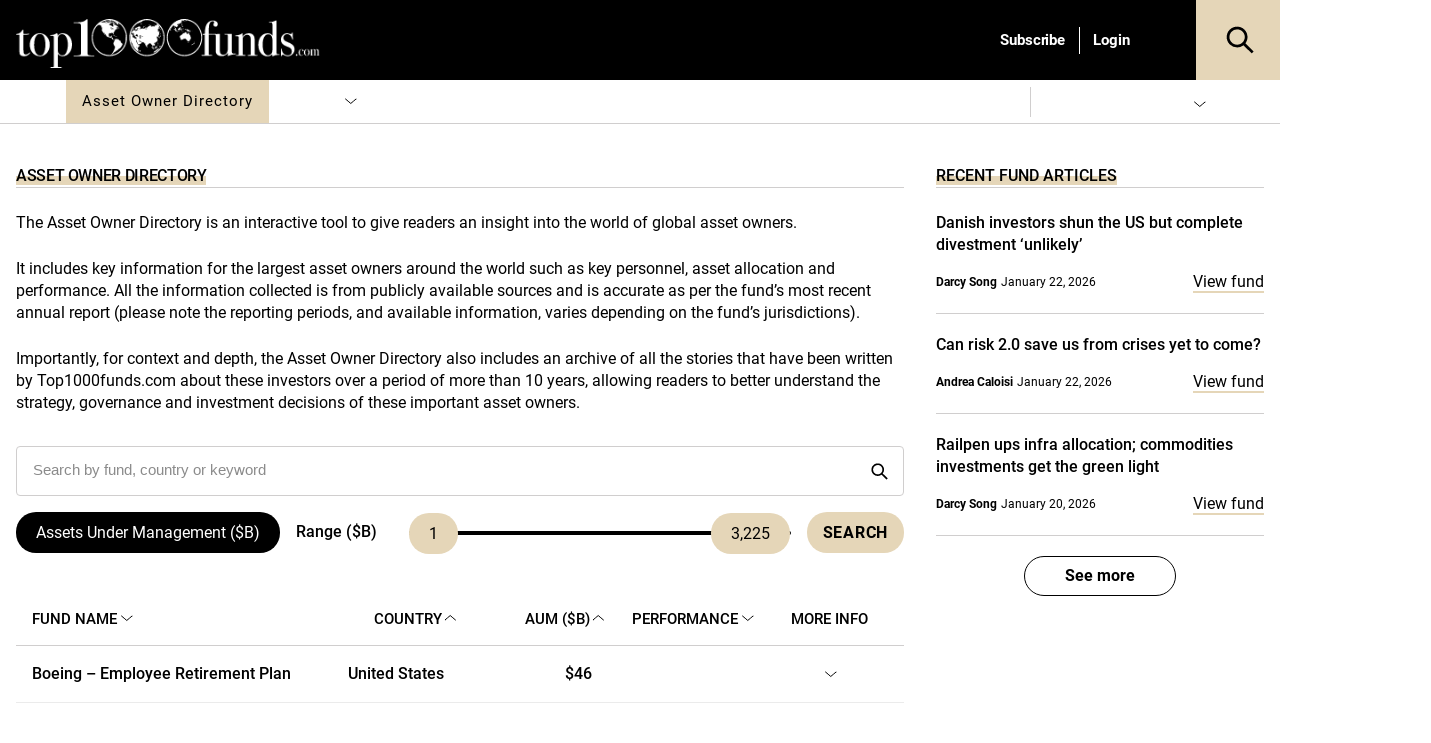

--- FILE ---
content_type: text/html; charset=UTF-8
request_url: https://www.top1000funds.com/asset-owner-directory/page/15/?orderby=country&order=asc
body_size: 79801
content:
<!DOCTYPE html>
<html lang="en-US" prefix="og: https://ogp.me/ns#" class="no-js">
<head>
    <meta charset="UTF-8">
    <meta name="viewport" content="width=device-width, initial-scale=1">
    <link rel="profile" href="https://gmpg.org/xfn/11">
    <link rel="pingback" href="https://www.top1000funds.com/xmlrpc.php">
	<!-- Managed Wordpress Hosting by SixFive.io -->
	<script type="text/javascript">function theChampLoadEvent(e){var t=window.onload;if(typeof window.onload!="function"){window.onload=e}else{window.onload=function(){t();e()}}}</script>
		<script type="text/javascript">var theChampDefaultLang = 'en_US', theChampCloseIconPath = 'https://www.top1000funds.com/wp-content/plugins/super-socializer/images/close.png';</script>
		<script>var theChampSiteUrl = 'https://www.top1000funds.com', theChampVerified = 0, theChampEmailPopup = 0, heateorSsMoreSharePopupSearchText = 'Search';</script>
			<script>var theChampLoadingImgPath = 'https://www.top1000funds.com/wp-content/plugins/super-socializer/images/ajax_loader.gif'; var theChampAjaxUrl = 'https://www.top1000funds.com/wp-admin/admin-ajax.php'; var theChampRedirectionUrl = 'https://www.top1000funds.com/asset-owner-directory/page/15/?orderby=country&order=asc'; var theChampRegRedirectionUrl = 'https://www.top1000funds.com/asset-owner-directory/page/15/?orderby=country&order=asc'; </script>
				<script> var theChampFBKey = '', theChampSameTabLogin = '0', theChampVerified = 0; var theChampAjaxUrl = 'https://www.top1000funds.com/wp-admin/admin-ajax.php'; var theChampPopupTitle = ''; var theChampEmailPopup = 0; var theChampEmailAjaxUrl = 'https://www.top1000funds.com/wp-admin/admin-ajax.php'; var theChampEmailPopupTitle = ''; var theChampEmailPopupErrorMsg = ''; var theChampEmailPopupUniqueId = ''; var theChampEmailPopupVerifyMessage = ''; var theChampSteamAuthUrl = ""; var theChampCurrentPageUrl = 'https%3A%2F%2Fwww.top1000funds.com%2Fasset-owner-directory%2Fpage%2F15%2F%3Forderby%3Dcountry%26order%3Dasc';  var heateorMSEnabled = 0, theChampTwitterAuthUrl = theChampSiteUrl + "?SuperSocializerAuth=Twitter&super_socializer_redirect_to=" + theChampCurrentPageUrl, theChampLineAuthUrl = theChampSiteUrl + "?SuperSocializerAuth=Line&super_socializer_redirect_to=" + theChampCurrentPageUrl, theChampLiveAuthUrl = theChampSiteUrl + "?SuperSocializerAuth=Live&super_socializer_redirect_to=" + theChampCurrentPageUrl, theChampFacebookAuthUrl = theChampSiteUrl + "?SuperSocializerAuth=Facebook&super_socializer_redirect_to=" + theChampCurrentPageUrl, theChampYahooAuthUrl = theChampSiteUrl + "?SuperSocializerAuth=Yahoo&super_socializer_redirect_to=" + theChampCurrentPageUrl, theChampGoogleAuthUrl = theChampSiteUrl + "?SuperSocializerAuth=Google&super_socializer_redirect_to=" + theChampCurrentPageUrl, theChampYoutubeAuthUrl = theChampSiteUrl + "?SuperSocializerAuth=Youtube&super_socializer_redirect_to=" + theChampCurrentPageUrl, theChampVkontakteAuthUrl = theChampSiteUrl + "?SuperSocializerAuth=Vkontakte&super_socializer_redirect_to=" + theChampCurrentPageUrl, theChampLinkedinAuthUrl = theChampSiteUrl + "?SuperSocializerAuth=Linkedin&super_socializer_redirect_to=" + theChampCurrentPageUrl, theChampInstagramAuthUrl = theChampSiteUrl + "?SuperSocializerAuth=Instagram&super_socializer_redirect_to=" + theChampCurrentPageUrl, theChampWordpressAuthUrl = theChampSiteUrl + "?SuperSocializerAuth=Wordpress&super_socializer_redirect_to=" + theChampCurrentPageUrl, theChampDribbbleAuthUrl = theChampSiteUrl + "?SuperSocializerAuth=Dribbble&super_socializer_redirect_to=" + theChampCurrentPageUrl, theChampGithubAuthUrl = theChampSiteUrl + "?SuperSocializerAuth=Github&super_socializer_redirect_to=" + theChampCurrentPageUrl, theChampSpotifyAuthUrl = theChampSiteUrl + "?SuperSocializerAuth=Spotify&super_socializer_redirect_to=" + theChampCurrentPageUrl, theChampKakaoAuthUrl = theChampSiteUrl + "?SuperSocializerAuth=Kakao&super_socializer_redirect_to=" + theChampCurrentPageUrl, theChampTwitchAuthUrl = theChampSiteUrl + "?SuperSocializerAuth=Twitch&super_socializer_redirect_to=" + theChampCurrentPageUrl, theChampRedditAuthUrl = theChampSiteUrl + "?SuperSocializerAuth=Reddit&super_socializer_redirect_to=" + theChampCurrentPageUrl, theChampDisqusAuthUrl = theChampSiteUrl + "?SuperSocializerAuth=Disqus&super_socializer_redirect_to=" + theChampCurrentPageUrl, theChampDropboxAuthUrl = theChampSiteUrl + "?SuperSocializerAuth=Dropbox&super_socializer_redirect_to=" + theChampCurrentPageUrl, theChampFoursquareAuthUrl = theChampSiteUrl + "?SuperSocializerAuth=Foursquare&super_socializer_redirect_to=" + theChampCurrentPageUrl, theChampAmazonAuthUrl = theChampSiteUrl + "?SuperSocializerAuth=Amazon&super_socializer_redirect_to=" + theChampCurrentPageUrl, theChampStackoverflowAuthUrl = theChampSiteUrl + "?SuperSocializerAuth=Stackoverflow&super_socializer_redirect_to=" + theChampCurrentPageUrl, theChampDiscordAuthUrl = theChampSiteUrl + "?SuperSocializerAuth=Discord&super_socializer_redirect_to=" + theChampCurrentPageUrl, theChampMailruAuthUrl = theChampSiteUrl + "?SuperSocializerAuth=Mailru&super_socializer_redirect_to=" + theChampCurrentPageUrl, theChampYandexAuthUrl = theChampSiteUrl + "?SuperSocializerAuth=Yandex&super_socializer_redirect_to=" + theChampCurrentPageUrl; theChampOdnoklassnikiAuthUrl = theChampSiteUrl + "?SuperSocializerAuth=Odnoklassniki&super_socializer_redirect_to=" + theChampCurrentPageUrl;</script>
				<script> var theChampSharingAjaxUrl = 'https://www.top1000funds.com/wp-admin/admin-ajax.php', heateorSsFbMessengerAPI = 'https://www.facebook.com/dialog/send?app_id=595489497242932&display=popup&link=%encoded_post_url%&redirect_uri=%encoded_post_url%',heateorSsWhatsappShareAPI = 'web', heateorSsUrlCountFetched = [], heateorSsSharesText = 'Shares', heateorSsShareText = 'Share', theChampPluginIconPath = 'https://www.top1000funds.com/wp-content/plugins/super-socializer/images/logo.png', theChampSaveSharesLocally = 0, theChampHorizontalSharingCountEnable = 0, theChampVerticalSharingCountEnable = 0, theChampSharingOffset = -10, theChampCounterOffset = -10, theChampMobileStickySharingEnabled = 0, heateorSsCopyLinkMessage = "Link copied.";
		var heateorSsHorSharingShortUrl = "https://www.top1000funds.com/asset-owner-directory/";var heateorSsVerticalSharingShortUrl = "https://www.top1000funds.com/asset-owner-directory/";		</script>
			<style type="text/css">
						.the_champ_button_instagram span.the_champ_svg,a.the_champ_instagram span.the_champ_svg{background:radial-gradient(circle at 30% 107%,#fdf497 0,#fdf497 5%,#fd5949 45%,#d6249f 60%,#285aeb 90%)}
					.the_champ_horizontal_sharing .the_champ_svg,.heateor_ss_standard_follow_icons_container .the_champ_svg{
					background-color:#fff!important;background:#fff!important;
					color: #000;
				border-width: 0px;
		border-style: solid;
		border-color: transparent;
	}
		.the_champ_horizontal_sharing span.the_champ_svg:hover,.heateor_ss_standard_follow_icons_container span.the_champ_svg:hover{
					background-color:#fff!important;background:#fff;
				border-color: transparent;
	}
	 div.the_champ_horizontal_sharing span.the_champ_svg svg:hover path:not(.the_champ_no_fill),div.the_champ_horizontal_sharing span.the_champ_svg svg:hover ellipse, div.the_champ_horizontal_sharing span.the_champ_svg svg:hover circle, div.the_champ_horizontal_sharing span.the_champ_svg svg:hover polygon, div.the_champ_horizontal_sharing span.the_champ_svg svg:hover rect:not(.the_champ_no_fill){
		        fill: #000;
		    }
		    div.the_champ_horizontal_sharing span.the_champ_svg svg:hover path.the_champ_svg_stroke, div.the_champ_horizontal_sharing span.the_champ_svg svg:hover rect.the_champ_svg_stroke{
		    	stroke: #000;
		    }
			.the_champ_vertical_sharing span.the_champ_svg,.heateor_ss_floating_follow_icons_container span.the_champ_svg{
					color: #fff;
				border-width: 0px;
		border-style: solid;
		border-color: transparent;
	}
		.the_champ_vertical_sharing span.the_champ_svg:hover,.heateor_ss_floating_follow_icons_container span.the_champ_svg:hover{
						border-color: transparent;
		}
	@media screen and (max-width:783px){.the_champ_vertical_sharing{display:none!important}}</style>
		<style>img:is([sizes="auto" i], [sizes^="auto," i]) { contain-intrinsic-size: 3000px 1500px }</style>
	
<!-- Google Tag Manager for WordPress by gtm4wp.com -->
<script data-cfasync="false" data-pagespeed-no-defer>
	var gtm4wp_datalayer_name = "dataLayer";
	var dataLayer = dataLayer || [];
</script>
<!-- End Google Tag Manager for WordPress by gtm4wp.com -->
<!-- Search Engine Optimization by Rank Math PRO - https://rankmath.com/ -->
<title>Asset Owner Directory - Top1000funds.com</title>
<meta name="description" content="The Asset Owner Directory is a new initiative developed by Top1000funds.com to provide you with an even further understanding of the world’s largest institutional investors."/>
<meta name="robots" content="follow, index, max-snippet:-1, max-video-preview:-1, max-image-preview:large"/>
<link rel="canonical" href="https://www.top1000funds.com/asset-owner-directory/" />
<meta property="og:locale" content="en_US" />
<meta property="og:type" content="article" />
<meta property="og:title" content="Asset Owner Directory - Top1000funds.com" />
<meta property="og:description" content="The Asset Owner Directory is a new initiative developed by Top1000funds.com to provide you with an even further understanding of the world’s largest institutional investors." />
<meta property="og:url" content="https://www.top1000funds.com/asset-owner-directory/" />
<meta property="og:site_name" content="Top1000funds.com" />
<meta property="og:updated_time" content="2021-11-29T22:56:08+11:00" />
<meta property="article:published_time" content="2018-09-06T17:17:48+10:00" />
<meta property="article:modified_time" content="2021-11-29T22:56:08+11:00" />
<meta name="twitter:card" content="summary_large_image" />
<meta name="twitter:title" content="Asset Owner Directory - Top1000funds.com" />
<meta name="twitter:description" content="The Asset Owner Directory is a new initiative developed by Top1000funds.com to provide you with an even further understanding of the world’s largest institutional investors." />
<meta name="twitter:label1" content="Time to read" />
<meta name="twitter:data1" content="Less than a minute" />
<script type="application/ld+json" class="rank-math-schema-pro">{"@context":"https://schema.org","@graph":[{"@type":"Organization","@id":"https://www.top1000funds.com/#organization","name":"top1000funds.com","url":"https://www.top1000funds.com"},{"@type":"WebSite","@id":"https://www.top1000funds.com/#website","url":"https://www.top1000funds.com","name":"top1000funds.com","publisher":{"@id":"https://www.top1000funds.com/#organization"},"inLanguage":"en-US"},{"@type":"BreadcrumbList","@id":"https://www.top1000funds.com/asset-owner-directory/#breadcrumb","itemListElement":[{"@type":"ListItem","position":"1","item":{"@id":"https://www.top1000funds.com","name":"Home"}},{"@type":"ListItem","position":"2","item":{"@id":"https://www.top1000funds.com/asset-owner-directory/","name":"Asset Owner Directory"}}]},{"@type":"WebPage","@id":"https://www.top1000funds.com/asset-owner-directory/#webpage","url":"https://www.top1000funds.com/asset-owner-directory/","name":"Asset Owner Directory - Top1000funds.com","datePublished":"2018-09-06T17:17:48+10:00","dateModified":"2021-11-29T22:56:08+11:00","isPartOf":{"@id":"https://www.top1000funds.com/#website"},"inLanguage":"en-US","breadcrumb":{"@id":"https://www.top1000funds.com/asset-owner-directory/#breadcrumb"}},{"@type":"Person","@id":"https://www.top1000funds.com/author/hakic/","name":"Haki Crisden","url":"https://www.top1000funds.com/author/hakic/","image":{"@type":"ImageObject","@id":"https://secure.gravatar.com/avatar/cc87c9f0ccd80677b890a5af8282a23118dbbda92d129da55c84f7832d825da6?s=96&amp;d=mm&amp;r=g","url":"https://secure.gravatar.com/avatar/cc87c9f0ccd80677b890a5af8282a23118dbbda92d129da55c84f7832d825da6?s=96&amp;d=mm&amp;r=g","caption":"Haki Crisden","inLanguage":"en-US"},"worksFor":{"@id":"https://www.top1000funds.com/#organization"}},{"@type":"Article","headline":"Asset Owner Directory - Top1000funds.com","datePublished":"2018-09-06T17:17:48+10:00","dateModified":"2021-11-29T22:56:08+11:00","author":{"@id":"https://www.top1000funds.com/author/hakic/","name":"Haki Crisden"},"publisher":{"@id":"https://www.top1000funds.com/#organization"},"description":"The Asset Owner Directory is a new initiative developed by Top1000funds.com to provide you with an even further understanding of the world\u2019s largest institutional investors.","name":"Asset Owner Directory - Top1000funds.com","@id":"https://www.top1000funds.com/asset-owner-directory/#richSnippet","isPartOf":{"@id":"https://www.top1000funds.com/asset-owner-directory/#webpage"},"inLanguage":"en-US","mainEntityOfPage":{"@id":"https://www.top1000funds.com/asset-owner-directory/#webpage"}}]}</script>
<!-- /Rank Math WordPress SEO plugin -->

<link rel='dns-prefetch' href='//cdnjs.cloudflare.com' />
<link rel='dns-prefetch' href='//cdn.jsdelivr.net' />
<link rel='dns-prefetch' href='//media.top1000funds.com' />
<link rel='preconnect' href='//media.top1000funds.com' />
<link rel="alternate" type="application/rss+xml" title="Top1000funds.com &raquo; Feed" href="https://www.top1000funds.com/feed/" />
<link rel="alternate" type="application/rss+xml" title="Top1000funds.com &raquo; Comments Feed" href="https://www.top1000funds.com/comments/feed/" />
<style id="global-inline-css" type="text/css">@font-face {
    font-family: 'Roboto';
    src: url('https://www.top1000funds.com/wp-content/themes/conexus-child/assets/fonts/Roboto/Roboto-Medium.woff2') format('woff2'),
        url('https://www.top1000funds.com/wp-content/themes/conexus-child/assets/fonts/Roboto/Roboto-Medium.woff') format('woff');
    font-weight: 500;
    font-style: normal;
    font-display: swap;
}

@font-face {
    font-family: 'Roboto';
    src: url('https://www.top1000funds.com/wp-content/themes/conexus-child/assets/fonts/Roboto/Roboto-BoldItalic.woff2') format('woff2'),
        url('https://www.top1000funds.com/wp-content/themes/conexus-child/assets/fonts/Roboto/Roboto-BoldItalic.woff') format('woff');
    font-weight: bold;
    font-style: italic;
    font-display: swap;
}

@font-face {
    font-family: 'Roboto';
    src: url('https://www.top1000funds.com/wp-content/themes/conexus-child/assets/fonts/Roboto/Roboto-Bold.woff2') format('woff2'),
        url('https://www.top1000funds.com/wp-content/themes/conexus-child/assets/fonts/Roboto/Roboto-Bold.woff') format('woff');
    font-weight: bold;
    font-style: normal;
    font-display: swap;
}

@font-face {
    font-family: 'Roboto';
    src: url('https://www.top1000funds.com/wp-content/themes/conexus-child/assets/fonts/Roboto/Roboto-Italic.woff2') format('woff2'),
        url('https://www.top1000funds.com/wp-content/themes/conexus-child/assets/fonts/Roboto/Roboto-Italic.woff') format('woff');
    font-weight: normal;
    font-style: italic;
    font-display: swap;
}

@font-face {
    font-family: 'Roboto';
    src: url('https://www.top1000funds.com/wp-content/themes/conexus-child/assets/fonts/Roboto/Roboto-Regular.woff2') format('woff2'),
        url('https://www.top1000funds.com/wp-content/themes/conexus-child/assets/fonts/Roboto/Roboto-Regular.woff') format('woff');
    font-weight: normal;
    font-style: normal;
    font-display: swap;
}:root {
    --font-family-sans-serif: OpenSans, Georgia, serif,"Apple Color Emoji","Segoe UI Emoji","Segoe UI Symbol";
    --electric-purple: #e5d6b8;
    --black: #000000;
    --deep-purple: #f8efdd;
    --hover-grey: #6f6f6f;
}/*!
 * Bootstrap v4.1.0 (https://getbootstrap.com/)
 * Copyright 2011-2018 The Bootstrap Authors
 * Copyright 2011-2018 Twitter, Inc.
 * Licensed under MIT (https://github.com/twbs/bootstrap/blob/master/LICENSE)
 */:root{--blue:#007bff;--indigo:#6610f2;--purple:#6f42c1;--pink:#e83e8c;--red:#dc3545;--orange:#fd7e14;--yellow:#ffc107;--green:#28a745;--teal:#20c997;--cyan:#17a2b8;--white:#fff;--gray:#6c757d;--gray-dark:#343a40;--primary:#007bff;--secondary:#6c757d;--success:#28a745;--info:#17a2b8;--warning:#ffc107;--danger:#dc3545;--light:#f8f9fa;--dark:#343a40;--breakpoint-xs:0;--breakpoint-sm:576px;--breakpoint-md:768px;--breakpoint-lg:992px;--breakpoint-xl:1200px;--font-family-sans-serif:-apple-system,BlinkMacSystemFont,"Segoe UI",Roboto,"Helvetica Neue",Arial,sans-serif,"Apple Color Emoji","Segoe UI Emoji","Segoe UI Symbol";--font-family-monospace:SFMono-Regular,Menlo,Monaco,Consolas,"Liberation Mono","Courier New",monospace}*,::after,::before{box-sizing:border-box}html{font-family:sans-serif;line-height:1.15;-webkit-text-size-adjust:100%;-ms-text-size-adjust:100%;-ms-overflow-style:scrollbar;-webkit-tap-highlight-color:transparent}@-ms-viewport{width:device-width}article,aside,dialog,figcaption,figure,footer,header,hgroup,main,nav,section{display:block}body{margin:0;font-family:-apple-system,BlinkMacSystemFont,"Segoe UI",Roboto,"Helvetica Neue",Arial,sans-serif,"Apple Color Emoji","Segoe UI Emoji","Segoe UI Symbol";font-size:1rem;font-weight:400;line-height:1.5;color:#212529;text-align:left;background-color:#fff}[tabindex="-1"]:focus{outline:0!important}hr{box-sizing:content-box;height:0;overflow:visible}h1,h2,h3,h4,h5,h6{margin-top:0;margin-bottom:.5rem}p{margin-top:0;margin-bottom:1rem}abbr[data-original-title],abbr[title]{text-decoration:underline;-webkit-text-decoration:underline dotted;text-decoration:underline dotted;cursor:help;border-bottom:0}address{margin-bottom:1rem;font-style:normal;line-height:inherit}dl,ol,ul{margin-top:0;margin-bottom:1rem}ol ol,ol ul,ul ol,ul ul{margin-bottom:0}dt{font-weight:700}dd{margin-bottom:.5rem;margin-left:0}blockquote{margin:0 0 1rem}dfn{font-style:italic}b,strong{font-weight:bolder}small{font-size:80%}sub,sup{position:relative;font-size:75%;line-height:0;vertical-align:baseline}sub{bottom:-.25em}sup{top:-.5em}a{color:#007bff;text-decoration:none;background-color:transparent;-webkit-text-decoration-skip:objects}a:hover{color:#0056b3;text-decoration:underline}a:not([href]):not([tabindex]){color:inherit;text-decoration:none}a:not([href]):not([tabindex]):focus,a:not([href]):not([tabindex]):hover{color:inherit;text-decoration:none}a:not([href]):not([tabindex]):focus{outline:0}code,kbd,pre,samp{font-family:monospace,monospace;font-size:1em}pre{margin-top:0;margin-bottom:1rem;overflow:auto;-ms-overflow-style:scrollbar}figure{margin:0 0 1rem}img{vertical-align:middle;border-style:none}svg:not(:root){overflow:hidden}table{border-collapse:collapse}caption{padding-top:.75rem;padding-bottom:.75rem;color:#6c757d;text-align:left;caption-side:bottom}th{text-align:inherit}label{display:inline-block;margin-bottom:.5rem}button{border-radius:0}button:focus{outline:1px dotted;outline:5px auto -webkit-focus-ring-color}button,input,optgroup,select,textarea{margin:0;font-family:inherit;font-size:inherit;line-height:inherit}button,input{overflow:visible}button,select{text-transform:none}[type=reset],[type=submit],button,html [type=button]{-webkit-appearance:button}[type=button]::-moz-focus-inner,[type=reset]::-moz-focus-inner,[type=submit]::-moz-focus-inner,button::-moz-focus-inner{padding:0;border-style:none}input[type=checkbox],input[type=radio]{box-sizing:border-box;padding:0}input[type=date],input[type=datetime-local],input[type=month],input[type=time]{-webkit-appearance:listbox}textarea{overflow:auto;resize:vertical}fieldset{min-width:0;padding:0;margin:0;border:0}legend{display:block;width:100%;max-width:100%;padding:0;margin-bottom:.5rem;font-size:1.5rem;line-height:inherit;color:inherit;white-space:normal}progress{vertical-align:baseline}[type=number]::-webkit-inner-spin-button,[type=number]::-webkit-outer-spin-button{height:auto}[type=search]{outline-offset:-2px;-webkit-appearance:none}[type=search]::-webkit-search-cancel-button,[type=search]::-webkit-search-decoration{-webkit-appearance:none}::-webkit-file-upload-button{font:inherit;-webkit-appearance:button}output{display:inline-block}summary{display:list-item;cursor:pointer}template{display:none}[hidden]{display:none!important}.h1,.h2,.h3,.h4,.h5,.h6,h1,h2,h3,h4,h5,h6{margin-bottom:.5rem;font-family:inherit;font-weight:500;line-height:1.2;color:inherit}.h1,h1{font-size:2.5rem}.h2,h2{font-size:2rem}.h3,h3{font-size:1.75rem}.h4,h4{font-size:1.5rem}.h5,h5{font-size:1.25rem}.h6,h6{font-size:1rem}.lead{font-size:1.25rem;font-weight:300}.display-1{font-size:6rem;font-weight:300;line-height:1.2}.display-2{font-size:5.5rem;font-weight:300;line-height:1.2}.display-3{font-size:4.5rem;font-weight:300;line-height:1.2}.display-4{font-size:3.5rem;font-weight:300;line-height:1.2}hr{margin-top:1rem;margin-bottom:1rem;border:0;border-top:1px solid rgba(0,0,0,.1)}.small,small{font-size:80%;font-weight:400}.mark,mark{padding:.2em;background-color:#fcf8e3}.list-unstyled{padding-left:0;list-style:none}.list-inline{padding-left:0;list-style:none}.list-inline-item{display:inline-block}.list-inline-item:not(:last-child){margin-right:.5rem}.initialism{font-size:90%;text-transform:uppercase}.blockquote{margin-bottom:1rem;font-size:1.25rem}.blockquote-footer{display:block;font-size:80%;color:#6c757d}.blockquote-footer::before{content:"\2014 \00A0"}.img-fluid{max-width:100%;height:auto}.img-thumbnail{padding:.25rem;background-color:#fff;border:1px solid #dee2e6;border-radius:.25rem;max-width:100%;height:auto}.figure{display:inline-block}.figure-img{margin-bottom:.5rem;line-height:1}.figure-caption{font-size:90%;color:#6c757d}code,kbd,pre,samp{font-family:SFMono-Regular,Menlo,Monaco,Consolas,"Liberation Mono","Courier New",monospace}code{font-size:87.5%;color:#e83e8c;word-break:break-word}a>code{color:inherit}kbd{padding:.2rem .4rem;font-size:87.5%;color:#fff;background-color:#212529;border-radius:.2rem}kbd kbd{padding:0;font-size:100%;font-weight:700}pre{display:block;font-size:87.5%;color:#212529}pre code{font-size:inherit;color:inherit;word-break:normal}.pre-scrollable{max-height:340px;overflow-y:scroll}.container{width:100%;padding-right:15px;padding-left:15px;margin-right:auto;margin-left:auto}@media (min-width:576px){.container{max-width:540px}}@media (min-width:768px){.container{max-width:720px}}@media (min-width:992px){.container{max-width:960px}}@media (min-width:1200px){.container{max-width:1140px}}.container-fluid{width:100%;padding-right:15px;padding-left:15px;margin-right:auto;margin-left:auto}.row{display:-ms-flexbox;display:flex;-ms-flex-wrap:wrap;flex-wrap:wrap;margin-right:-15px;margin-left:-15px}.no-gutters{margin-right:0;margin-left:0}.no-gutters>.col,.no-gutters>[class*=col-]{padding-right:0;padding-left:0}.col,.col-1,.col-10,.col-11,.col-12,.col-2,.col-3,.col-4,.col-5,.col-6,.col-7,.col-8,.col-9,.col-auto,.col-lg,.col-lg-1,.col-lg-10,.col-lg-11,.col-lg-12,.col-lg-2,.col-lg-3,.col-lg-4,.col-lg-5,.col-lg-6,.col-lg-7,.col-lg-8,.col-lg-9,.col-lg-auto,.col-md,.col-md-1,.col-md-10,.col-md-11,.col-md-12,.col-md-2,.col-md-3,.col-md-4,.col-md-5,.col-md-6,.col-md-7,.col-md-8,.col-md-9,.col-md-auto,.col-sm,.col-sm-1,.col-sm-10,.col-sm-11,.col-sm-12,.col-sm-2,.col-sm-3,.col-sm-4,.col-sm-5,.col-sm-6,.col-sm-7,.col-sm-8,.col-sm-9,.col-sm-auto,.col-xl,.col-xl-1,.col-xl-10,.col-xl-11,.col-xl-12,.col-xl-2,.col-xl-3,.col-xl-4,.col-xl-5,.col-xl-6,.col-xl-7,.col-xl-8,.col-xl-9,.col-xl-auto{position:relative;width:100%;min-height:1px;padding-right:15px;padding-left:15px}.col{-ms-flex-preferred-size:0;flex-basis:0;-ms-flex-positive:1;flex-grow:1;max-width:100%}.col-auto{-ms-flex:0 0 auto;flex:0 0 auto;width:auto;max-width:none}.col-1{-ms-flex:0 0 8.333333%;flex:0 0 8.333333%;max-width:8.333333%}.col-2{-ms-flex:0 0 16.666667%;flex:0 0 16.666667%;max-width:16.666667%}.col-3{-ms-flex:0 0 25%;flex:0 0 25%;max-width:25%}.col-4{-ms-flex:0 0 33.333333%;flex:0 0 33.333333%;max-width:33.333333%}.col-5{-ms-flex:0 0 41.666667%;flex:0 0 41.666667%;max-width:41.666667%}.col-6{-ms-flex:0 0 50%;flex:0 0 50%;max-width:50%}.col-7{-ms-flex:0 0 58.333333%;flex:0 0 58.333333%;max-width:58.333333%}.col-8{-ms-flex:0 0 66.666667%;flex:0 0 66.666667%;max-width:66.666667%}.col-9{-ms-flex:0 0 75%;flex:0 0 75%;max-width:75%}.col-10{-ms-flex:0 0 83.333333%;flex:0 0 83.333333%;max-width:83.333333%}.col-11{-ms-flex:0 0 91.666667%;flex:0 0 91.666667%;max-width:91.666667%}.col-12{-ms-flex:0 0 100%;flex:0 0 100%;max-width:100%}.order-first{-ms-flex-order:-1;order:-1}.order-last{-ms-flex-order:13;order:13}.order-0{-ms-flex-order:0;order:0}.order-1{-ms-flex-order:1;order:1}.order-2{-ms-flex-order:2;order:2}.order-3{-ms-flex-order:3;order:3}.order-4{-ms-flex-order:4;order:4}.order-5{-ms-flex-order:5;order:5}.order-6{-ms-flex-order:6;order:6}.order-7{-ms-flex-order:7;order:7}.order-8{-ms-flex-order:8;order:8}.order-9{-ms-flex-order:9;order:9}.order-10{-ms-flex-order:10;order:10}.order-11{-ms-flex-order:11;order:11}.order-12{-ms-flex-order:12;order:12}.offset-1{margin-left:8.333333%}.offset-2{margin-left:16.666667%}.offset-3{margin-left:25%}.offset-4{margin-left:33.333333%}.offset-5{margin-left:41.666667%}.offset-6{margin-left:50%}.offset-7{margin-left:58.333333%}.offset-8{margin-left:66.666667%}.offset-9{margin-left:75%}.offset-10{margin-left:83.333333%}.offset-11{margin-left:91.666667%}@media (min-width:576px){.col-sm{-ms-flex-preferred-size:0;flex-basis:0;-ms-flex-positive:1;flex-grow:1;max-width:100%}.col-sm-auto{-ms-flex:0 0 auto;flex:0 0 auto;width:auto;max-width:none}.col-sm-1{-ms-flex:0 0 8.333333%;flex:0 0 8.333333%;max-width:8.333333%}.col-sm-2{-ms-flex:0 0 16.666667%;flex:0 0 16.666667%;max-width:16.666667%}.col-sm-3{-ms-flex:0 0 25%;flex:0 0 25%;max-width:25%}.col-sm-4{-ms-flex:0 0 33.333333%;flex:0 0 33.333333%;max-width:33.333333%}.col-sm-5{-ms-flex:0 0 41.666667%;flex:0 0 41.666667%;max-width:41.666667%}.col-sm-6{-ms-flex:0 0 50%;flex:0 0 50%;max-width:50%}.col-sm-7{-ms-flex:0 0 58.333333%;flex:0 0 58.333333%;max-width:58.333333%}.col-sm-8{-ms-flex:0 0 66.666667%;flex:0 0 66.666667%;max-width:66.666667%}.col-sm-9{-ms-flex:0 0 75%;flex:0 0 75%;max-width:75%}.col-sm-10{-ms-flex:0 0 83.333333%;flex:0 0 83.333333%;max-width:83.333333%}.col-sm-11{-ms-flex:0 0 91.666667%;flex:0 0 91.666667%;max-width:91.666667%}.col-sm-12{-ms-flex:0 0 100%;flex:0 0 100%;max-width:100%}.order-sm-first{-ms-flex-order:-1;order:-1}.order-sm-last{-ms-flex-order:13;order:13}.order-sm-0{-ms-flex-order:0;order:0}.order-sm-1{-ms-flex-order:1;order:1}.order-sm-2{-ms-flex-order:2;order:2}.order-sm-3{-ms-flex-order:3;order:3}.order-sm-4{-ms-flex-order:4;order:4}.order-sm-5{-ms-flex-order:5;order:5}.order-sm-6{-ms-flex-order:6;order:6}.order-sm-7{-ms-flex-order:7;order:7}.order-sm-8{-ms-flex-order:8;order:8}.order-sm-9{-ms-flex-order:9;order:9}.order-sm-10{-ms-flex-order:10;order:10}.order-sm-11{-ms-flex-order:11;order:11}.order-sm-12{-ms-flex-order:12;order:12}.offset-sm-0{margin-left:0}.offset-sm-1{margin-left:8.333333%}.offset-sm-2{margin-left:16.666667%}.offset-sm-3{margin-left:25%}.offset-sm-4{margin-left:33.333333%}.offset-sm-5{margin-left:41.666667%}.offset-sm-6{margin-left:50%}.offset-sm-7{margin-left:58.333333%}.offset-sm-8{margin-left:66.666667%}.offset-sm-9{margin-left:75%}.offset-sm-10{margin-left:83.333333%}.offset-sm-11{margin-left:91.666667%}}@media (min-width:768px){.col-md{-ms-flex-preferred-size:0;flex-basis:0;-ms-flex-positive:1;flex-grow:1;max-width:100%}.col-md-auto{-ms-flex:0 0 auto;flex:0 0 auto;width:auto;max-width:none}.col-md-1{-ms-flex:0 0 8.333333%;flex:0 0 8.333333%;max-width:8.333333%}.col-md-2{-ms-flex:0 0 16.666667%;flex:0 0 16.666667%;max-width:16.666667%}.col-md-3{-ms-flex:0 0 25%;flex:0 0 25%;max-width:25%}.col-md-4{-ms-flex:0 0 33.333333%;flex:0 0 33.333333%;max-width:33.333333%}.col-md-5{-ms-flex:0 0 41.666667%;flex:0 0 41.666667%;max-width:41.666667%}.col-md-6{-ms-flex:0 0 50%;flex:0 0 50%;max-width:50%}.col-md-7{-ms-flex:0 0 58.333333%;flex:0 0 58.333333%;max-width:58.333333%}.col-md-8{-ms-flex:0 0 66.666667%;flex:0 0 66.666667%;max-width:66.666667%}.col-md-9{-ms-flex:0 0 75%;flex:0 0 75%;max-width:75%}.col-md-10{-ms-flex:0 0 83.333333%;flex:0 0 83.333333%;max-width:83.333333%}.col-md-11{-ms-flex:0 0 91.666667%;flex:0 0 91.666667%;max-width:91.666667%}.col-md-12{-ms-flex:0 0 100%;flex:0 0 100%;max-width:100%}.order-md-first{-ms-flex-order:-1;order:-1}.order-md-last{-ms-flex-order:13;order:13}.order-md-0{-ms-flex-order:0;order:0}.order-md-1{-ms-flex-order:1;order:1}.order-md-2{-ms-flex-order:2;order:2}.order-md-3{-ms-flex-order:3;order:3}.order-md-4{-ms-flex-order:4;order:4}.order-md-5{-ms-flex-order:5;order:5}.order-md-6{-ms-flex-order:6;order:6}.order-md-7{-ms-flex-order:7;order:7}.order-md-8{-ms-flex-order:8;order:8}.order-md-9{-ms-flex-order:9;order:9}.order-md-10{-ms-flex-order:10;order:10}.order-md-11{-ms-flex-order:11;order:11}.order-md-12{-ms-flex-order:12;order:12}.offset-md-0{margin-left:0}.offset-md-1{margin-left:8.333333%}.offset-md-2{margin-left:16.666667%}.offset-md-3{margin-left:25%}.offset-md-4{margin-left:33.333333%}.offset-md-5{margin-left:41.666667%}.offset-md-6{margin-left:50%}.offset-md-7{margin-left:58.333333%}.offset-md-8{margin-left:66.666667%}.offset-md-9{margin-left:75%}.offset-md-10{margin-left:83.333333%}.offset-md-11{margin-left:91.666667%}}@media (min-width:992px){.col-lg{-ms-flex-preferred-size:0;flex-basis:0;-ms-flex-positive:1;flex-grow:1;max-width:100%}.col-lg-auto{-ms-flex:0 0 auto;flex:0 0 auto;width:auto;max-width:none}.col-lg-1{-ms-flex:0 0 8.333333%;flex:0 0 8.333333%;max-width:8.333333%}.col-lg-2{-ms-flex:0 0 16.666667%;flex:0 0 16.666667%;max-width:16.666667%}.col-lg-3{-ms-flex:0 0 25%;flex:0 0 25%;max-width:25%}.col-lg-4{-ms-flex:0 0 33.333333%;flex:0 0 33.333333%;max-width:33.333333%}.col-lg-5{-ms-flex:0 0 41.666667%;flex:0 0 41.666667%;max-width:41.666667%}.col-lg-6{-ms-flex:0 0 50%;flex:0 0 50%;max-width:50%}.col-lg-7{-ms-flex:0 0 58.333333%;flex:0 0 58.333333%;max-width:58.333333%}.col-lg-8{-ms-flex:0 0 66.666667%;flex:0 0 66.666667%;max-width:66.666667%}.col-lg-9{-ms-flex:0 0 75%;flex:0 0 75%;max-width:75%}.col-lg-10{-ms-flex:0 0 83.333333%;flex:0 0 83.333333%;max-width:83.333333%}.col-lg-11{-ms-flex:0 0 91.666667%;flex:0 0 91.666667%;max-width:91.666667%}.col-lg-12{-ms-flex:0 0 100%;flex:0 0 100%;max-width:100%}.order-lg-first{-ms-flex-order:-1;order:-1}.order-lg-last{-ms-flex-order:13;order:13}.order-lg-0{-ms-flex-order:0;order:0}.order-lg-1{-ms-flex-order:1;order:1}.order-lg-2{-ms-flex-order:2;order:2}.order-lg-3{-ms-flex-order:3;order:3}.order-lg-4{-ms-flex-order:4;order:4}.order-lg-5{-ms-flex-order:5;order:5}.order-lg-6{-ms-flex-order:6;order:6}.order-lg-7{-ms-flex-order:7;order:7}.order-lg-8{-ms-flex-order:8;order:8}.order-lg-9{-ms-flex-order:9;order:9}.order-lg-10{-ms-flex-order:10;order:10}.order-lg-11{-ms-flex-order:11;order:11}.order-lg-12{-ms-flex-order:12;order:12}.offset-lg-0{margin-left:0}.offset-lg-1{margin-left:8.333333%}.offset-lg-2{margin-left:16.666667%}.offset-lg-3{margin-left:25%}.offset-lg-4{margin-left:33.333333%}.offset-lg-5{margin-left:41.666667%}.offset-lg-6{margin-left:50%}.offset-lg-7{margin-left:58.333333%}.offset-lg-8{margin-left:66.666667%}.offset-lg-9{margin-left:75%}.offset-lg-10{margin-left:83.333333%}.offset-lg-11{margin-left:91.666667%}}@media (min-width:1200px){.col-xl{-ms-flex-preferred-size:0;flex-basis:0;-ms-flex-positive:1;flex-grow:1;max-width:100%}.col-xl-auto{-ms-flex:0 0 auto;flex:0 0 auto;width:auto;max-width:none}.col-xl-1{-ms-flex:0 0 8.333333%;flex:0 0 8.333333%;max-width:8.333333%}.col-xl-2{-ms-flex:0 0 16.666667%;flex:0 0 16.666667%;max-width:16.666667%}.col-xl-3{-ms-flex:0 0 25%;flex:0 0 25%;max-width:25%}.col-xl-4{-ms-flex:0 0 33.333333%;flex:0 0 33.333333%;max-width:33.333333%}.col-xl-5{-ms-flex:0 0 41.666667%;flex:0 0 41.666667%;max-width:41.666667%}.col-xl-6{-ms-flex:0 0 50%;flex:0 0 50%;max-width:50%}.col-xl-7{-ms-flex:0 0 58.333333%;flex:0 0 58.333333%;max-width:58.333333%}.col-xl-8{-ms-flex:0 0 66.666667%;flex:0 0 66.666667%;max-width:66.666667%}.col-xl-9{-ms-flex:0 0 75%;flex:0 0 75%;max-width:75%}.col-xl-10{-ms-flex:0 0 83.333333%;flex:0 0 83.333333%;max-width:83.333333%}.col-xl-11{-ms-flex:0 0 91.666667%;flex:0 0 91.666667%;max-width:91.666667%}.col-xl-12{-ms-flex:0 0 100%;flex:0 0 100%;max-width:100%}.order-xl-first{-ms-flex-order:-1;order:-1}.order-xl-last{-ms-flex-order:13;order:13}.order-xl-0{-ms-flex-order:0;order:0}.order-xl-1{-ms-flex-order:1;order:1}.order-xl-2{-ms-flex-order:2;order:2}.order-xl-3{-ms-flex-order:3;order:3}.order-xl-4{-ms-flex-order:4;order:4}.order-xl-5{-ms-flex-order:5;order:5}.order-xl-6{-ms-flex-order:6;order:6}.order-xl-7{-ms-flex-order:7;order:7}.order-xl-8{-ms-flex-order:8;order:8}.order-xl-9{-ms-flex-order:9;order:9}.order-xl-10{-ms-flex-order:10;order:10}.order-xl-11{-ms-flex-order:11;order:11}.order-xl-12{-ms-flex-order:12;order:12}.offset-xl-0{margin-left:0}.offset-xl-1{margin-left:8.333333%}.offset-xl-2{margin-left:16.666667%}.offset-xl-3{margin-left:25%}.offset-xl-4{margin-left:33.333333%}.offset-xl-5{margin-left:41.666667%}.offset-xl-6{margin-left:50%}.offset-xl-7{margin-left:58.333333%}.offset-xl-8{margin-left:66.666667%}.offset-xl-9{margin-left:75%}.offset-xl-10{margin-left:83.333333%}.offset-xl-11{margin-left:91.666667%}}.table{width:100%;max-width:100%;margin-bottom:1rem;background-color:transparent}.table td,.table th{padding:.75rem;vertical-align:top;border-top:1px solid #dee2e6}.table thead th{vertical-align:bottom;border-bottom:2px solid #dee2e6}.table tbody+tbody{border-top:2px solid #dee2e6}.table .table{background-color:#fff}.table-sm td,.table-sm th{padding:.3rem}.table-bordered{border:1px solid #dee2e6}.table-bordered td,.table-bordered th{border:1px solid #dee2e6}.table-bordered thead td,.table-bordered thead th{border-bottom-width:2px}.table-borderless tbody+tbody,.table-borderless td,.table-borderless th,.table-borderless thead th{border:0}.table-striped tbody tr:nth-of-type(odd){background-color:rgba(0,0,0,.05)}.table-hover tbody tr:hover{background-color:rgba(0,0,0,.075)}.table-primary,.table-primary>td,.table-primary>th{background-color:#b8daff}.table-hover .table-primary:hover{background-color:#9fcdff}.table-hover .table-primary:hover>td,.table-hover .table-primary:hover>th{background-color:#9fcdff}.table-secondary,.table-secondary>td,.table-secondary>th{background-color:#d6d8db}.table-hover .table-secondary:hover{background-color:#c8cbcf}.table-hover .table-secondary:hover>td,.table-hover .table-secondary:hover>th{background-color:#c8cbcf}.table-success,.table-success>td,.table-success>th{background-color:#c3e6cb}.table-hover .table-success:hover{background-color:#b1dfbb}.table-hover .table-success:hover>td,.table-hover .table-success:hover>th{background-color:#b1dfbb}.table-info,.table-info>td,.table-info>th{background-color:#bee5eb}.table-hover .table-info:hover{background-color:#abdde5}.table-hover .table-info:hover>td,.table-hover .table-info:hover>th{background-color:#abdde5}.table-warning,.table-warning>td,.table-warning>th{background-color:#ffeeba}.table-hover .table-warning:hover{background-color:#ffe8a1}.table-hover .table-warning:hover>td,.table-hover .table-warning:hover>th{background-color:#ffe8a1}.table-danger,.table-danger>td,.table-danger>th{background-color:#f5c6cb}.table-hover .table-danger:hover{background-color:#f1b0b7}.table-hover .table-danger:hover>td,.table-hover .table-danger:hover>th{background-color:#f1b0b7}.table-light,.table-light>td,.table-light>th{background-color:#fdfdfe}.table-hover .table-light:hover{background-color:#ececf6}.table-hover .table-light:hover>td,.table-hover .table-light:hover>th{background-color:#ececf6}.table-dark,.table-dark>td,.table-dark>th{background-color:#c6c8ca}.table-hover .table-dark:hover{background-color:#b9bbbe}.table-hover .table-dark:hover>td,.table-hover .table-dark:hover>th{background-color:#b9bbbe}.table-active,.table-active>td,.table-active>th{background-color:rgba(0,0,0,.075)}.table-hover .table-active:hover{background-color:rgba(0,0,0,.075)}.table-hover .table-active:hover>td,.table-hover .table-active:hover>th{background-color:rgba(0,0,0,.075)}.table .thead-dark th{color:#fff;background-color:#212529;border-color:#32383e}.table .thead-light th{color:#495057;background-color:#e9ecef;border-color:#dee2e6}.table-dark{color:#fff;background-color:#212529}.table-dark td,.table-dark th,.table-dark thead th{border-color:#32383e}.table-dark.table-bordered{border:0}.table-dark.table-striped tbody tr:nth-of-type(odd){background-color:rgba(255,255,255,.05)}.table-dark.table-hover tbody tr:hover{background-color:rgba(255,255,255,.075)}@media (max-width:575.98px){.table-responsive-sm{display:block;width:100%;overflow-x:auto;-webkit-overflow-scrolling:touch;-ms-overflow-style:-ms-autohiding-scrollbar}.table-responsive-sm>.table-bordered{border:0}}@media (max-width:767.98px){.table-responsive-md{display:block;width:100%;overflow-x:auto;-webkit-overflow-scrolling:touch;-ms-overflow-style:-ms-autohiding-scrollbar}.table-responsive-md>.table-bordered{border:0}}@media (max-width:991.98px){.table-responsive-lg{display:block;width:100%;overflow-x:auto;-webkit-overflow-scrolling:touch;-ms-overflow-style:-ms-autohiding-scrollbar}.table-responsive-lg>.table-bordered{border:0}}@media (max-width:1199.98px){.table-responsive-xl{display:block;width:100%;overflow-x:auto;-webkit-overflow-scrolling:touch;-ms-overflow-style:-ms-autohiding-scrollbar}.table-responsive-xl>.table-bordered{border:0}}.table-responsive{display:block;width:100%;overflow-x:auto;-webkit-overflow-scrolling:touch;-ms-overflow-style:-ms-autohiding-scrollbar}.table-responsive>.table-bordered{border:0}.form-control{display:block;width:100%;padding:.375rem .75rem;font-size:1rem;line-height:1.5;color:#495057;background-color:#fff;background-clip:padding-box;border:1px solid #ced4da;border-radius:.25rem;transition:border-color .15s ease-in-out,box-shadow .15s ease-in-out}@media screen and (prefers-reduced-motion:reduce){.form-control{transition:none}}.form-control::-ms-expand{background-color:transparent;border:0}.form-control:focus{color:#495057;background-color:#fff;border-color:#80bdff;outline:0;box-shadow:0 0 0 .2rem rgba(0,123,255,.25)}.form-control::-webkit-input-placeholder{color:#6c757d;opacity:1}.form-control::-moz-placeholder{color:#6c757d;opacity:1}.form-control:-ms-input-placeholder{color:#6c757d;opacity:1}.form-control::-ms-input-placeholder{color:#6c757d;opacity:1}.form-control::placeholder{color:#6c757d;opacity:1}.form-control:disabled,.form-control[readonly]{background-color:#e9ecef;opacity:1}select.form-control:not([size]):not([multiple]){height:calc(2.25rem + 2px)}select.form-control:focus::-ms-value{color:#495057;background-color:#fff}.form-control-file,.form-control-range{display:block;width:100%}.col-form-label{padding-top:calc(.375rem + 1px);padding-bottom:calc(.375rem + 1px);margin-bottom:0;font-size:inherit;line-height:1.5}.col-form-label-lg{padding-top:calc(.5rem + 1px);padding-bottom:calc(.5rem + 1px);font-size:1.25rem;line-height:1.5}.col-form-label-sm{padding-top:calc(.25rem + 1px);padding-bottom:calc(.25rem + 1px);font-size:.875rem;line-height:1.5}.form-control-plaintext{display:block;width:100%;padding-top:.375rem;padding-bottom:.375rem;margin-bottom:0;line-height:1.5;color:#212529;background-color:transparent;border:solid transparent;border-width:1px 0}.form-control-plaintext.form-control-lg,.form-control-plaintext.form-control-sm,.input-group-lg>.form-control-plaintext.form-control,.input-group-lg>.input-group-append>.form-control-plaintext.btn,.input-group-lg>.input-group-append>.form-control-plaintext.input-group-text,.input-group-lg>.input-group-prepend>.form-control-plaintext.btn,.input-group-lg>.input-group-prepend>.form-control-plaintext.input-group-text,.input-group-sm>.form-control-plaintext.form-control,.input-group-sm>.input-group-append>.form-control-plaintext.btn,.input-group-sm>.input-group-append>.form-control-plaintext.input-group-text,.input-group-sm>.input-group-prepend>.form-control-plaintext.btn,.input-group-sm>.input-group-prepend>.form-control-plaintext.input-group-text{padding-right:0;padding-left:0}.form-control-sm,.input-group-sm>.form-control,.input-group-sm>.input-group-append>.btn,.input-group-sm>.input-group-append>.input-group-text,.input-group-sm>.input-group-prepend>.btn,.input-group-sm>.input-group-prepend>.input-group-text{padding:.25rem .5rem;font-size:.875rem;line-height:1.5;border-radius:.2rem}.input-group-sm>.input-group-append>select.btn:not([size]):not([multiple]),.input-group-sm>.input-group-append>select.input-group-text:not([size]):not([multiple]),.input-group-sm>.input-group-prepend>select.btn:not([size]):not([multiple]),.input-group-sm>.input-group-prepend>select.input-group-text:not([size]):not([multiple]),.input-group-sm>select.form-control:not([size]):not([multiple]),select.form-control-sm:not([size]):not([multiple]){height:calc(1.8125rem + 2px)}.form-control-lg,.input-group-lg>.form-control,.input-group-lg>.input-group-append>.btn,.input-group-lg>.input-group-append>.input-group-text,.input-group-lg>.input-group-prepend>.btn,.input-group-lg>.input-group-prepend>.input-group-text{padding:.5rem 1rem;font-size:1.25rem;line-height:1.5;border-radius:.3rem}.input-group-lg>.input-group-append>select.btn:not([size]):not([multiple]),.input-group-lg>.input-group-append>select.input-group-text:not([size]):not([multiple]),.input-group-lg>.input-group-prepend>select.btn:not([size]):not([multiple]),.input-group-lg>.input-group-prepend>select.input-group-text:not([size]):not([multiple]),.input-group-lg>select.form-control:not([size]):not([multiple]),select.form-control-lg:not([size]):not([multiple]){height:calc(2.875rem + 2px)}.form-group{margin-bottom:1rem}.form-text{display:block;margin-top:.25rem}.form-row{display:-ms-flexbox;display:flex;-ms-flex-wrap:wrap;flex-wrap:wrap;margin-right:-5px;margin-left:-5px}.form-row>.col,.form-row>[class*=col-]{padding-right:5px;padding-left:5px}.form-check{position:relative;display:block;padding-left:1.25rem}.form-check-input{position:absolute;margin-top:.3rem;margin-left:-1.25rem}.form-check-input:disabled~.form-check-label{color:#6c757d}.form-check-label{margin-bottom:0}.form-check-inline{display:-ms-inline-flexbox;display:inline-flex;-ms-flex-align:center;align-items:center;padding-left:0;margin-right:.75rem}.form-check-inline .form-check-input{position:static;margin-top:0;margin-right:.3125rem;margin-left:0}.valid-feedback{display:none;width:100%;margin-top:.25rem;font-size:80%;color:#28a745}.valid-tooltip{position:absolute;top:100%;z-index:5;display:none;max-width:100%;padding:.5rem;margin-top:.1rem;font-size:.875rem;line-height:1;color:#fff;background-color:rgba(40,167,69,.8);border-radius:.2rem}.custom-select.is-valid,.form-control.is-valid,.was-validated .custom-select:valid,.was-validated .form-control:valid{border-color:#28a745}.custom-select.is-valid:focus,.form-control.is-valid:focus,.was-validated .custom-select:valid:focus,.was-validated .form-control:valid:focus{border-color:#28a745;box-shadow:0 0 0 .2rem rgba(40,167,69,.25)}.custom-select.is-valid~.valid-feedback,.custom-select.is-valid~.valid-tooltip,.form-control.is-valid~.valid-feedback,.form-control.is-valid~.valid-tooltip,.was-validated .custom-select:valid~.valid-feedback,.was-validated .custom-select:valid~.valid-tooltip,.was-validated .form-control:valid~.valid-feedback,.was-validated .form-control:valid~.valid-tooltip{display:block}.form-check-input.is-valid~.form-check-label,.was-validated .form-check-input:valid~.form-check-label{color:#28a745}.form-check-input.is-valid~.valid-feedback,.form-check-input.is-valid~.valid-tooltip,.was-validated .form-check-input:valid~.valid-feedback,.was-validated .form-check-input:valid~.valid-tooltip{display:block}.custom-control-input.is-valid~.custom-control-label,.was-validated .custom-control-input:valid~.custom-control-label{color:#28a745}.custom-control-input.is-valid~.custom-control-label::before,.was-validated .custom-control-input:valid~.custom-control-label::before{background-color:#71dd8a}.custom-control-input.is-valid~.valid-feedback,.custom-control-input.is-valid~.valid-tooltip,.was-validated .custom-control-input:valid~.valid-feedback,.was-validated .custom-control-input:valid~.valid-tooltip{display:block}.custom-control-input.is-valid:checked~.custom-control-label::before,.was-validated .custom-control-input:valid:checked~.custom-control-label::before{background-color:#34ce57}.custom-control-input.is-valid:focus~.custom-control-label::before,.was-validated .custom-control-input:valid:focus~.custom-control-label::before{box-shadow:0 0 0 1px #fff,0 0 0 .2rem rgba(40,167,69,.25)}.custom-file-input.is-valid~.custom-file-label,.was-validated .custom-file-input:valid~.custom-file-label{border-color:#28a745}.custom-file-input.is-valid~.custom-file-label::before,.was-validated .custom-file-input:valid~.custom-file-label::before{border-color:inherit}.custom-file-input.is-valid~.valid-feedback,.custom-file-input.is-valid~.valid-tooltip,.was-validated .custom-file-input:valid~.valid-feedback,.was-validated .custom-file-input:valid~.valid-tooltip{display:block}.custom-file-input.is-valid:focus~.custom-file-label,.was-validated .custom-file-input:valid:focus~.custom-file-label{box-shadow:0 0 0 .2rem rgba(40,167,69,.25)}.invalid-feedback{display:none;width:100%;margin-top:.25rem;font-size:80%;color:#dc3545}.invalid-tooltip{position:absolute;top:100%;z-index:5;display:none;max-width:100%;padding:.5rem;margin-top:.1rem;font-size:.875rem;line-height:1;color:#fff;background-color:rgba(220,53,69,.8);border-radius:.2rem}.custom-select.is-invalid,.form-control.is-invalid,.was-validated .custom-select:invalid,.was-validated .form-control:invalid{border-color:#dc3545}.custom-select.is-invalid:focus,.form-control.is-invalid:focus,.was-validated .custom-select:invalid:focus,.was-validated .form-control:invalid:focus{border-color:#dc3545;box-shadow:0 0 0 .2rem rgba(220,53,69,.25)}.custom-select.is-invalid~.invalid-feedback,.custom-select.is-invalid~.invalid-tooltip,.form-control.is-invalid~.invalid-feedback,.form-control.is-invalid~.invalid-tooltip,.was-validated .custom-select:invalid~.invalid-feedback,.was-validated .custom-select:invalid~.invalid-tooltip,.was-validated .form-control:invalid~.invalid-feedback,.was-validated .form-control:invalid~.invalid-tooltip{display:block}.form-check-input.is-invalid~.form-check-label,.was-validated .form-check-input:invalid~.form-check-label{color:#dc3545}.form-check-input.is-invalid~.invalid-feedback,.form-check-input.is-invalid~.invalid-tooltip,.was-validated .form-check-input:invalid~.invalid-feedback,.was-validated .form-check-input:invalid~.invalid-tooltip{display:block}.custom-control-input.is-invalid~.custom-control-label,.was-validated .custom-control-input:invalid~.custom-control-label{color:#dc3545}.custom-control-input.is-invalid~.custom-control-label::before,.was-validated .custom-control-input:invalid~.custom-control-label::before{background-color:#efa2a9}.custom-control-input.is-invalid~.invalid-feedback,.custom-control-input.is-invalid~.invalid-tooltip,.was-validated .custom-control-input:invalid~.invalid-feedback,.was-validated .custom-control-input:invalid~.invalid-tooltip{display:block}.custom-control-input.is-invalid:checked~.custom-control-label::before,.was-validated .custom-control-input:invalid:checked~.custom-control-label::before{background-color:#e4606d}.custom-control-input.is-invalid:focus~.custom-control-label::before,.was-validated .custom-control-input:invalid:focus~.custom-control-label::before{box-shadow:0 0 0 1px #fff,0 0 0 .2rem rgba(220,53,69,.25)}.custom-file-input.is-invalid~.custom-file-label,.was-validated .custom-file-input:invalid~.custom-file-label{border-color:#dc3545}.custom-file-input.is-invalid~.custom-file-label::before,.was-validated .custom-file-input:invalid~.custom-file-label::before{border-color:inherit}.custom-file-input.is-invalid~.invalid-feedback,.custom-file-input.is-invalid~.invalid-tooltip,.was-validated .custom-file-input:invalid~.invalid-feedback,.was-validated .custom-file-input:invalid~.invalid-tooltip{display:block}.custom-file-input.is-invalid:focus~.custom-file-label,.was-validated .custom-file-input:invalid:focus~.custom-file-label{box-shadow:0 0 0 .2rem rgba(220,53,69,.25)}.form-inline{display:-ms-flexbox;display:flex;-ms-flex-flow:row wrap;flex-flow:row wrap;-ms-flex-align:center;align-items:center}.form-inline .form-check{width:100%}@media (min-width:576px){.form-inline label{display:-ms-flexbox;display:flex;-ms-flex-align:center;align-items:center;-ms-flex-pack:center;justify-content:center;margin-bottom:0}.form-inline .form-group{display:-ms-flexbox;display:flex;-ms-flex:0 0 auto;flex:0 0 auto;-ms-flex-flow:row wrap;flex-flow:row wrap;-ms-flex-align:center;align-items:center;margin-bottom:0}.form-inline .form-control{display:inline-block;width:auto;vertical-align:middle}.form-inline .form-control-plaintext{display:inline-block}.form-inline .custom-select,.form-inline .input-group{width:auto}.form-inline .form-check{display:-ms-flexbox;display:flex;-ms-flex-align:center;align-items:center;-ms-flex-pack:center;justify-content:center;width:auto;padding-left:0}.form-inline .form-check-input{position:relative;margin-top:0;margin-right:.25rem;margin-left:0}.form-inline .custom-control{-ms-flex-align:center;align-items:center;-ms-flex-pack:center;justify-content:center}.form-inline .custom-control-label{margin-bottom:0}}.btn{display:inline-block;font-weight:400;text-align:center;white-space:nowrap;vertical-align:middle;-webkit-user-select:none;-moz-user-select:none;-ms-user-select:none;user-select:none;border:1px solid transparent;padding:.375rem .75rem;font-size:1rem;line-height:1.5;border-radius:.25rem;transition:color .15s ease-in-out,background-color .15s ease-in-out,border-color .15s ease-in-out,box-shadow .15s ease-in-out}@media screen and (prefers-reduced-motion:reduce){.btn{transition:none}}.btn:focus,.btn:hover{text-decoration:none}.btn.focus,.btn:focus{outline:0;box-shadow:0 0 0 .2rem rgba(0,123,255,.25)}.btn.disabled,.btn:disabled{opacity:.65}.btn:not(:disabled):not(.disabled){cursor:pointer}.btn:not(:disabled):not(.disabled).active,.btn:not(:disabled):not(.disabled):active{background-image:none}a.btn.disabled,fieldset:disabled a.btn{pointer-events:none}.btn-primary{color:#fff;background-color:#007bff;border-color:#007bff}.btn-primary:hover{color:#fff;background-color:#0069d9;border-color:#0062cc}.btn-primary.focus,.btn-primary:focus{box-shadow:0 0 0 .2rem rgba(0,123,255,.5)}.btn-primary.disabled,.btn-primary:disabled{color:#fff;background-color:#007bff;border-color:#007bff}.btn-primary:not(:disabled):not(.disabled).active,.btn-primary:not(:disabled):not(.disabled):active,.show>.btn-primary.dropdown-toggle{color:#fff;background-color:#0062cc;border-color:#005cbf}.btn-primary:not(:disabled):not(.disabled).active:focus,.btn-primary:not(:disabled):not(.disabled):active:focus,.show>.btn-primary.dropdown-toggle:focus{box-shadow:0 0 0 .2rem rgba(0,123,255,.5)}.btn-secondary{color:#fff;background-color:#6c757d;border-color:#6c757d}.btn-secondary:hover{color:#fff;background-color:#5a6268;border-color:#545b62}.btn-secondary.focus,.btn-secondary:focus{box-shadow:0 0 0 .2rem rgba(108,117,125,.5)}.btn-secondary.disabled,.btn-secondary:disabled{color:#fff;background-color:#6c757d;border-color:#6c757d}.btn-secondary:not(:disabled):not(.disabled).active,.btn-secondary:not(:disabled):not(.disabled):active,.show>.btn-secondary.dropdown-toggle{color:#fff;background-color:#545b62;border-color:#4e555b}.btn-secondary:not(:disabled):not(.disabled).active:focus,.btn-secondary:not(:disabled):not(.disabled):active:focus,.show>.btn-secondary.dropdown-toggle:focus{box-shadow:0 0 0 .2rem rgba(108,117,125,.5)}.btn-success{color:#fff;background-color:#28a745;border-color:#28a745}.btn-success:hover{color:#fff;background-color:#218838;border-color:#1e7e34}.btn-success.focus,.btn-success:focus{box-shadow:0 0 0 .2rem rgba(40,167,69,.5)}.btn-success.disabled,.btn-success:disabled{color:#fff;background-color:#28a745;border-color:#28a745}.btn-success:not(:disabled):not(.disabled).active,.btn-success:not(:disabled):not(.disabled):active,.show>.btn-success.dropdown-toggle{color:#fff;background-color:#1e7e34;border-color:#1c7430}.btn-success:not(:disabled):not(.disabled).active:focus,.btn-success:not(:disabled):not(.disabled):active:focus,.show>.btn-success.dropdown-toggle:focus{box-shadow:0 0 0 .2rem rgba(40,167,69,.5)}.btn-info{color:#fff;background-color:#17a2b8;border-color:#17a2b8}.btn-info:hover{color:#fff;background-color:#138496;border-color:#117a8b}.btn-info.focus,.btn-info:focus{box-shadow:0 0 0 .2rem rgba(23,162,184,.5)}.btn-info.disabled,.btn-info:disabled{color:#fff;background-color:#17a2b8;border-color:#17a2b8}.btn-info:not(:disabled):not(.disabled).active,.btn-info:not(:disabled):not(.disabled):active,.show>.btn-info.dropdown-toggle{color:#fff;background-color:#117a8b;border-color:#10707f}.btn-info:not(:disabled):not(.disabled).active:focus,.btn-info:not(:disabled):not(.disabled):active:focus,.show>.btn-info.dropdown-toggle:focus{box-shadow:0 0 0 .2rem rgba(23,162,184,.5)}.btn-warning{color:#212529;background-color:#ffc107;border-color:#ffc107}.btn-warning:hover{color:#212529;background-color:#e0a800;border-color:#d39e00}.btn-warning.focus,.btn-warning:focus{box-shadow:0 0 0 .2rem rgba(255,193,7,.5)}.btn-warning.disabled,.btn-warning:disabled{color:#212529;background-color:#ffc107;border-color:#ffc107}.btn-warning:not(:disabled):not(.disabled).active,.btn-warning:not(:disabled):not(.disabled):active,.show>.btn-warning.dropdown-toggle{color:#212529;background-color:#d39e00;border-color:#c69500}.btn-warning:not(:disabled):not(.disabled).active:focus,.btn-warning:not(:disabled):not(.disabled):active:focus,.show>.btn-warning.dropdown-toggle:focus{box-shadow:0 0 0 .2rem rgba(255,193,7,.5)}.btn-danger{color:#fff;background-color:#dc3545;border-color:#dc3545}.btn-danger:hover{color:#fff;background-color:#c82333;border-color:#bd2130}.btn-danger.focus,.btn-danger:focus{box-shadow:0 0 0 .2rem rgba(220,53,69,.5)}.btn-danger.disabled,.btn-danger:disabled{color:#fff;background-color:#dc3545;border-color:#dc3545}.btn-danger:not(:disabled):not(.disabled).active,.btn-danger:not(:disabled):not(.disabled):active,.show>.btn-danger.dropdown-toggle{color:#fff;background-color:#bd2130;border-color:#b21f2d}.btn-danger:not(:disabled):not(.disabled).active:focus,.btn-danger:not(:disabled):not(.disabled):active:focus,.show>.btn-danger.dropdown-toggle:focus{box-shadow:0 0 0 .2rem rgba(220,53,69,.5)}.btn-light{color:#212529;background-color:#f8f9fa;border-color:#f8f9fa}.btn-light:hover{color:#212529;background-color:#e2e6ea;border-color:#dae0e5}.btn-light.focus,.btn-light:focus{box-shadow:0 0 0 .2rem rgba(248,249,250,.5)}.btn-light.disabled,.btn-light:disabled{color:#212529;background-color:#f8f9fa;border-color:#f8f9fa}.btn-light:not(:disabled):not(.disabled).active,.btn-light:not(:disabled):not(.disabled):active,.show>.btn-light.dropdown-toggle{color:#212529;background-color:#dae0e5;border-color:#d3d9df}.btn-light:not(:disabled):not(.disabled).active:focus,.btn-light:not(:disabled):not(.disabled):active:focus,.show>.btn-light.dropdown-toggle:focus{box-shadow:0 0 0 .2rem rgba(248,249,250,.5)}.btn-dark{color:#fff;background-color:#343a40;border-color:#343a40}.btn-dark:hover{color:#fff;background-color:#23272b;border-color:#1d2124}.btn-dark.focus,.btn-dark:focus{box-shadow:0 0 0 .2rem rgba(52,58,64,.5)}.btn-dark.disabled,.btn-dark:disabled{color:#fff;background-color:#343a40;border-color:#343a40}.btn-dark:not(:disabled):not(.disabled).active,.btn-dark:not(:disabled):not(.disabled):active,.show>.btn-dark.dropdown-toggle{color:#fff;background-color:#1d2124;border-color:#171a1d}.btn-dark:not(:disabled):not(.disabled).active:focus,.btn-dark:not(:disabled):not(.disabled):active:focus,.show>.btn-dark.dropdown-toggle:focus{box-shadow:0 0 0 .2rem rgba(52,58,64,.5)}.btn-outline-primary{color:#007bff;background-color:transparent;background-image:none;border-color:#007bff}.btn-outline-primary:hover{color:#fff;background-color:#007bff;border-color:#007bff}.btn-outline-primary.focus,.btn-outline-primary:focus{box-shadow:0 0 0 .2rem rgba(0,123,255,.5)}.btn-outline-primary.disabled,.btn-outline-primary:disabled{color:#007bff;background-color:transparent}.btn-outline-primary:not(:disabled):not(.disabled).active,.btn-outline-primary:not(:disabled):not(.disabled):active,.show>.btn-outline-primary.dropdown-toggle{color:#fff;background-color:#007bff;border-color:#007bff}.btn-outline-primary:not(:disabled):not(.disabled).active:focus,.btn-outline-primary:not(:disabled):not(.disabled):active:focus,.show>.btn-outline-primary.dropdown-toggle:focus{box-shadow:0 0 0 .2rem rgba(0,123,255,.5)}.btn-outline-secondary{color:#6c757d;background-color:transparent;background-image:none;border-color:#6c757d}.btn-outline-secondary:hover{color:#fff;background-color:#6c757d;border-color:#6c757d}.btn-outline-secondary.focus,.btn-outline-secondary:focus{box-shadow:0 0 0 .2rem rgba(108,117,125,.5)}.btn-outline-secondary.disabled,.btn-outline-secondary:disabled{color:#6c757d;background-color:transparent}.btn-outline-secondary:not(:disabled):not(.disabled).active,.btn-outline-secondary:not(:disabled):not(.disabled):active,.show>.btn-outline-secondary.dropdown-toggle{color:#fff;background-color:#6c757d;border-color:#6c757d}.btn-outline-secondary:not(:disabled):not(.disabled).active:focus,.btn-outline-secondary:not(:disabled):not(.disabled):active:focus,.show>.btn-outline-secondary.dropdown-toggle:focus{box-shadow:0 0 0 .2rem rgba(108,117,125,.5)}.btn-outline-success{color:#28a745;background-color:transparent;background-image:none;border-color:#28a745}.btn-outline-success:hover{color:#fff;background-color:#28a745;border-color:#28a745}.btn-outline-success.focus,.btn-outline-success:focus{box-shadow:0 0 0 .2rem rgba(40,167,69,.5)}.btn-outline-success.disabled,.btn-outline-success:disabled{color:#28a745;background-color:transparent}.btn-outline-success:not(:disabled):not(.disabled).active,.btn-outline-success:not(:disabled):not(.disabled):active,.show>.btn-outline-success.dropdown-toggle{color:#fff;background-color:#28a745;border-color:#28a745}.btn-outline-success:not(:disabled):not(.disabled).active:focus,.btn-outline-success:not(:disabled):not(.disabled):active:focus,.show>.btn-outline-success.dropdown-toggle:focus{box-shadow:0 0 0 .2rem rgba(40,167,69,.5)}.btn-outline-info{color:#17a2b8;background-color:transparent;background-image:none;border-color:#17a2b8}.btn-outline-info:hover{color:#fff;background-color:#17a2b8;border-color:#17a2b8}.btn-outline-info.focus,.btn-outline-info:focus{box-shadow:0 0 0 .2rem rgba(23,162,184,.5)}.btn-outline-info.disabled,.btn-outline-info:disabled{color:#17a2b8;background-color:transparent}.btn-outline-info:not(:disabled):not(.disabled).active,.btn-outline-info:not(:disabled):not(.disabled):active,.show>.btn-outline-info.dropdown-toggle{color:#fff;background-color:#17a2b8;border-color:#17a2b8}.btn-outline-info:not(:disabled):not(.disabled).active:focus,.btn-outline-info:not(:disabled):not(.disabled):active:focus,.show>.btn-outline-info.dropdown-toggle:focus{box-shadow:0 0 0 .2rem rgba(23,162,184,.5)}.btn-outline-warning{color:#ffc107;background-color:transparent;background-image:none;border-color:#ffc107}.btn-outline-warning:hover{color:#212529;background-color:#ffc107;border-color:#ffc107}.btn-outline-warning.focus,.btn-outline-warning:focus{box-shadow:0 0 0 .2rem rgba(255,193,7,.5)}.btn-outline-warning.disabled,.btn-outline-warning:disabled{color:#ffc107;background-color:transparent}.btn-outline-warning:not(:disabled):not(.disabled).active,.btn-outline-warning:not(:disabled):not(.disabled):active,.show>.btn-outline-warning.dropdown-toggle{color:#212529;background-color:#ffc107;border-color:#ffc107}.btn-outline-warning:not(:disabled):not(.disabled).active:focus,.btn-outline-warning:not(:disabled):not(.disabled):active:focus,.show>.btn-outline-warning.dropdown-toggle:focus{box-shadow:0 0 0 .2rem rgba(255,193,7,.5)}.btn-outline-danger{color:#dc3545;background-color:transparent;background-image:none;border-color:#dc3545}.btn-outline-danger:hover{color:#fff;background-color:#dc3545;border-color:#dc3545}.btn-outline-danger.focus,.btn-outline-danger:focus{box-shadow:0 0 0 .2rem rgba(220,53,69,.5)}.btn-outline-danger.disabled,.btn-outline-danger:disabled{color:#dc3545;background-color:transparent}.btn-outline-danger:not(:disabled):not(.disabled).active,.btn-outline-danger:not(:disabled):not(.disabled):active,.show>.btn-outline-danger.dropdown-toggle{color:#fff;background-color:#dc3545;border-color:#dc3545}.btn-outline-danger:not(:disabled):not(.disabled).active:focus,.btn-outline-danger:not(:disabled):not(.disabled):active:focus,.show>.btn-outline-danger.dropdown-toggle:focus{box-shadow:0 0 0 .2rem rgba(220,53,69,.5)}.btn-outline-light{color:#f8f9fa;background-color:transparent;background-image:none;border-color:#f8f9fa}.btn-outline-light:hover{color:#212529;background-color:#f8f9fa;border-color:#f8f9fa}.btn-outline-light.focus,.btn-outline-light:focus{box-shadow:0 0 0 .2rem rgba(248,249,250,.5)}.btn-outline-light.disabled,.btn-outline-light:disabled{color:#f8f9fa;background-color:transparent}.btn-outline-light:not(:disabled):not(.disabled).active,.btn-outline-light:not(:disabled):not(.disabled):active,.show>.btn-outline-light.dropdown-toggle{color:#212529;background-color:#f8f9fa;border-color:#f8f9fa}.btn-outline-light:not(:disabled):not(.disabled).active:focus,.btn-outline-light:not(:disabled):not(.disabled):active:focus,.show>.btn-outline-light.dropdown-toggle:focus{box-shadow:0 0 0 .2rem rgba(248,249,250,.5)}.btn-outline-dark{color:#343a40;background-color:transparent;background-image:none;border-color:#343a40}.btn-outline-dark:hover{color:#fff;background-color:#343a40;border-color:#343a40}.btn-outline-dark.focus,.btn-outline-dark:focus{box-shadow:0 0 0 .2rem rgba(52,58,64,.5)}.btn-outline-dark.disabled,.btn-outline-dark:disabled{color:#343a40;background-color:transparent}.btn-outline-dark:not(:disabled):not(.disabled).active,.btn-outline-dark:not(:disabled):not(.disabled):active,.show>.btn-outline-dark.dropdown-toggle{color:#fff;background-color:#343a40;border-color:#343a40}.btn-outline-dark:not(:disabled):not(.disabled).active:focus,.btn-outline-dark:not(:disabled):not(.disabled):active:focus,.show>.btn-outline-dark.dropdown-toggle:focus{box-shadow:0 0 0 .2rem rgba(52,58,64,.5)}.btn-link{font-weight:400;color:#007bff;background-color:transparent}.btn-link:hover{color:#0056b3;text-decoration:underline;background-color:transparent;border-color:transparent}.btn-link.focus,.btn-link:focus{text-decoration:underline;border-color:transparent;box-shadow:none}.btn-link.disabled,.btn-link:disabled{color:#6c757d;pointer-events:none}.btn-group-lg>.btn,.btn-lg{padding:.5rem 1rem;font-size:1.25rem;line-height:1.5;border-radius:.3rem}.btn-group-sm>.btn,.btn-sm{padding:.25rem .5rem;font-size:.875rem;line-height:1.5;border-radius:.2rem}.btn-block{display:block;width:100%}.btn-block+.btn-block{margin-top:.5rem}input[type=button].btn-block,input[type=reset].btn-block,input[type=submit].btn-block{width:100%}.fade{transition:opacity .15s linear}@media screen and (prefers-reduced-motion:reduce){.fade{transition:none}}.fade:not(.show){opacity:0}.collapse:not(.show){display:none}.collapsing{position:relative;height:0;overflow:hidden;transition:height .35s ease}@media screen and (prefers-reduced-motion:reduce){.collapsing{transition:none}}.dropdown,.dropleft,.dropright,.dropup{position:relative}.dropdown-toggle::after{display:inline-block;width:0;height:0;margin-left:.255em;vertical-align:.255em;content:"";border-top:.3em solid;border-right:.3em solid transparent;border-bottom:0;border-left:.3em solid transparent}.dropdown-toggle:empty::after{margin-left:0}.dropdown-menu{position:absolute;top:100%;left:0;z-index:1000;display:none;float:left;min-width:10rem;padding:.5rem 0;margin:.125rem 0 0;font-size:1rem;color:#212529;text-align:left;list-style:none;background-color:#fff;background-clip:padding-box;border:1px solid rgba(0,0,0,.15);border-radius:.25rem}.dropdown-menu-right{right:0;left:auto}.dropup .dropdown-menu{top:auto;bottom:100%;margin-top:0;margin-bottom:.125rem}.dropup .dropdown-toggle::after{display:inline-block;width:0;height:0;margin-left:.255em;vertical-align:.255em;content:"";border-top:0;border-right:.3em solid transparent;border-bottom:.3em solid;border-left:.3em solid transparent}.dropup .dropdown-toggle:empty::after{margin-left:0}.dropright .dropdown-menu{top:0;right:auto;left:100%;margin-top:0;margin-left:.125rem}.dropright .dropdown-toggle::after{display:inline-block;width:0;height:0;margin-left:.255em;vertical-align:.255em;content:"";border-top:.3em solid transparent;border-right:0;border-bottom:.3em solid transparent;border-left:.3em solid}.dropright .dropdown-toggle:empty::after{margin-left:0}.dropright .dropdown-toggle::after{vertical-align:0}.dropleft .dropdown-menu{top:0;right:100%;left:auto;margin-top:0;margin-right:.125rem}.dropleft .dropdown-toggle::after{display:inline-block;width:0;height:0;margin-left:.255em;vertical-align:.255em;content:""}.dropleft .dropdown-toggle::after{display:none}.dropleft .dropdown-toggle::before{display:inline-block;width:0;height:0;margin-right:.255em;vertical-align:.255em;content:"";border-top:.3em solid transparent;border-right:.3em solid;border-bottom:.3em solid transparent}.dropleft .dropdown-toggle:empty::after{margin-left:0}.dropleft .dropdown-toggle::before{vertical-align:0}.dropdown-menu[x-placement^=bottom],.dropdown-menu[x-placement^=left],.dropdown-menu[x-placement^=right],.dropdown-menu[x-placement^=top]{right:auto;bottom:auto}.dropdown-divider{height:0;margin:.5rem 0;overflow:hidden;border-top:1px solid #e9ecef}.dropdown-item{display:block;width:100%;padding:.25rem 1.5rem;clear:both;font-weight:400;color:#212529;text-align:inherit;white-space:nowrap;background-color:transparent;border:0}.dropdown-item:focus,.dropdown-item:hover{color:#16181b;text-decoration:none;background-color:#f8f9fa}.dropdown-item.active,.dropdown-item:active{color:#fff;text-decoration:none;background-color:#007bff}.dropdown-item.disabled,.dropdown-item:disabled{color:#6c757d;background-color:transparent}.dropdown-menu.show{display:block}.dropdown-header{display:block;padding:.5rem 1.5rem;margin-bottom:0;font-size:.875rem;color:#6c757d;white-space:nowrap}.dropdown-item-text{display:block;padding:.25rem 1.5rem;color:#212529}.btn-group,.btn-group-vertical{position:relative;display:-ms-inline-flexbox;display:inline-flex;vertical-align:middle}.btn-group-vertical>.btn,.btn-group>.btn{position:relative;-ms-flex:0 1 auto;flex:0 1 auto}.btn-group-vertical>.btn:hover,.btn-group>.btn:hover{z-index:1}.btn-group-vertical>.btn.active,.btn-group-vertical>.btn:active,.btn-group-vertical>.btn:focus,.btn-group>.btn.active,.btn-group>.btn:active,.btn-group>.btn:focus{z-index:1}.btn-group .btn+.btn,.btn-group .btn+.btn-group,.btn-group .btn-group+.btn,.btn-group .btn-group+.btn-group,.btn-group-vertical .btn+.btn,.btn-group-vertical .btn+.btn-group,.btn-group-vertical .btn-group+.btn,.btn-group-vertical .btn-group+.btn-group{margin-left:-1px}.btn-toolbar{display:-ms-flexbox;display:flex;-ms-flex-wrap:wrap;flex-wrap:wrap;-ms-flex-pack:start;justify-content:flex-start}.btn-toolbar .input-group{width:auto}.btn-group>.btn:first-child{margin-left:0}.btn-group>.btn-group:not(:last-child)>.btn,.btn-group>.btn:not(:last-child):not(.dropdown-toggle){border-top-right-radius:0;border-bottom-right-radius:0}.btn-group>.btn-group:not(:first-child)>.btn,.btn-group>.btn:not(:first-child){border-top-left-radius:0;border-bottom-left-radius:0}.dropdown-toggle-split{padding-right:.5625rem;padding-left:.5625rem}.dropdown-toggle-split::after,.dropright .dropdown-toggle-split::after,.dropup .dropdown-toggle-split::after{margin-left:0}.dropleft .dropdown-toggle-split::before{margin-right:0}.btn-group-sm>.btn+.dropdown-toggle-split,.btn-sm+.dropdown-toggle-split{padding-right:.375rem;padding-left:.375rem}.btn-group-lg>.btn+.dropdown-toggle-split,.btn-lg+.dropdown-toggle-split{padding-right:.75rem;padding-left:.75rem}.btn-group-vertical{-ms-flex-direction:column;flex-direction:column;-ms-flex-align:start;align-items:flex-start;-ms-flex-pack:center;justify-content:center}.btn-group-vertical .btn,.btn-group-vertical .btn-group{width:100%}.btn-group-vertical>.btn+.btn,.btn-group-vertical>.btn+.btn-group,.btn-group-vertical>.btn-group+.btn,.btn-group-vertical>.btn-group+.btn-group{margin-top:-1px;margin-left:0}.btn-group-vertical>.btn-group:not(:last-child)>.btn,.btn-group-vertical>.btn:not(:last-child):not(.dropdown-toggle){border-bottom-right-radius:0;border-bottom-left-radius:0}.btn-group-vertical>.btn-group:not(:first-child)>.btn,.btn-group-vertical>.btn:not(:first-child){border-top-left-radius:0;border-top-right-radius:0}.btn-group-toggle>.btn,.btn-group-toggle>.btn-group>.btn{margin-bottom:0}.btn-group-toggle>.btn input[type=checkbox],.btn-group-toggle>.btn input[type=radio],.btn-group-toggle>.btn-group>.btn input[type=checkbox],.btn-group-toggle>.btn-group>.btn input[type=radio]{position:absolute;clip:rect(0,0,0,0);pointer-events:none}.input-group{position:relative;display:-ms-flexbox;display:flex;-ms-flex-wrap:wrap;flex-wrap:wrap;-ms-flex-align:stretch;align-items:stretch;width:100%}.input-group>.custom-file,.input-group>.custom-select,.input-group>.form-control{position:relative;-ms-flex:1 1 auto;flex:1 1 auto;width:1%;margin-bottom:0}.input-group>.custom-file:focus,.input-group>.custom-select:focus,.input-group>.form-control:focus{z-index:3}.input-group>.custom-file+.custom-file,.input-group>.custom-file+.custom-select,.input-group>.custom-file+.form-control,.input-group>.custom-select+.custom-file,.input-group>.custom-select+.custom-select,.input-group>.custom-select+.form-control,.input-group>.form-control+.custom-file,.input-group>.form-control+.custom-select,.input-group>.form-control+.form-control{margin-left:-1px}.input-group>.custom-select:not(:last-child),.input-group>.form-control:not(:last-child){border-top-right-radius:0;border-bottom-right-radius:0}.input-group>.custom-select:not(:first-child),.input-group>.form-control:not(:first-child){border-top-left-radius:0;border-bottom-left-radius:0}.input-group>.custom-file{display:-ms-flexbox;display:flex;-ms-flex-align:center;align-items:center}.input-group>.custom-file:not(:last-child) .custom-file-label,.input-group>.custom-file:not(:last-child) .custom-file-label::after{border-top-right-radius:0;border-bottom-right-radius:0}.input-group>.custom-file:not(:first-child) .custom-file-label,.input-group>.custom-file:not(:first-child) .custom-file-label::after{border-top-left-radius:0;border-bottom-left-radius:0}.input-group-append,.input-group-prepend{display:-ms-flexbox;display:flex}.input-group-append .btn,.input-group-prepend .btn{position:relative;z-index:2}.input-group-append .btn+.btn,.input-group-append .btn+.input-group-text,.input-group-append .input-group-text+.btn,.input-group-append .input-group-text+.input-group-text,.input-group-prepend .btn+.btn,.input-group-prepend .btn+.input-group-text,.input-group-prepend .input-group-text+.btn,.input-group-prepend .input-group-text+.input-group-text{margin-left:-1px}.input-group-prepend{margin-right:-1px}.input-group-append{margin-left:-1px}.input-group-text{display:-ms-flexbox;display:flex;-ms-flex-align:center;align-items:center;padding:.375rem .75rem;margin-bottom:0;font-size:1rem;font-weight:400;line-height:1.5;color:#495057;text-align:center;white-space:nowrap;background-color:#e9ecef;border:1px solid #ced4da;border-radius:.25rem}.input-group-text input[type=checkbox],.input-group-text input[type=radio]{margin-top:0}.input-group>.input-group-append:last-child>.btn:not(:last-child):not(.dropdown-toggle),.input-group>.input-group-append:last-child>.input-group-text:not(:last-child),.input-group>.input-group-append:not(:last-child)>.btn,.input-group>.input-group-append:not(:last-child)>.input-group-text,.input-group>.input-group-prepend>.btn,.input-group>.input-group-prepend>.input-group-text{border-top-right-radius:0;border-bottom-right-radius:0}.input-group>.input-group-append>.btn,.input-group>.input-group-append>.input-group-text,.input-group>.input-group-prepend:first-child>.btn:not(:first-child),.input-group>.input-group-prepend:first-child>.input-group-text:not(:first-child),.input-group>.input-group-prepend:not(:first-child)>.btn,.input-group>.input-group-prepend:not(:first-child)>.input-group-text{border-top-left-radius:0;border-bottom-left-radius:0}.custom-control{position:relative;display:block;min-height:1.5rem;padding-left:1.5rem}.custom-control-inline{display:-ms-inline-flexbox;display:inline-flex;margin-right:1rem}.custom-control-input{position:absolute;z-index:-1;opacity:0}.custom-control-input:checked~.custom-control-label::before{color:#fff;background-color:#007bff}.custom-control-input:focus~.custom-control-label::before{box-shadow:0 0 0 1px #fff,0 0 0 .2rem rgba(0,123,255,.25)}.custom-control-input:active~.custom-control-label::before{color:#fff;background-color:#b3d7ff}.custom-control-input:disabled~.custom-control-label{color:#6c757d}.custom-control-input:disabled~.custom-control-label::before{background-color:#e9ecef}.custom-control-label{margin-bottom:0}.custom-control-label::before{position:absolute;top:.25rem;left:0;display:block;width:1rem;height:1rem;pointer-events:none;content:"";-webkit-user-select:none;-moz-user-select:none;-ms-user-select:none;user-select:none;background-color:#dee2e6}.custom-control-label::after{position:absolute;top:.25rem;left:0;display:block;width:1rem;height:1rem;content:"";background-repeat:no-repeat;background-position:center center;background-size:50% 50%}.custom-checkbox .custom-control-label::before{border-radius:.25rem}.custom-checkbox .custom-control-input:checked~.custom-control-label::before{background-color:#007bff}.custom-checkbox .custom-control-input:checked~.custom-control-label::after{background-image:url("data:image/svg+xml;charset=utf8,%3Csvg xmlns='http://www.w3.org/2000/svg' viewBox='0 0 8 8'%3E%3Cpath fill='%23fff' d='M6.564.75l-3.59 3.612-1.538-1.55L0 4.26 2.974 7.25 8 2.193z'/%3E%3C/svg%3E")}.custom-checkbox .custom-control-input:indeterminate~.custom-control-label::before{background-color:#007bff}.custom-checkbox .custom-control-input:indeterminate~.custom-control-label::after{background-image:url("data:image/svg+xml;charset=utf8,%3Csvg xmlns='http://www.w3.org/2000/svg' viewBox='0 0 4 4'%3E%3Cpath stroke='%23fff' d='M0 2h4'/%3E%3C/svg%3E")}.custom-checkbox .custom-control-input:disabled:checked~.custom-control-label::before{background-color:rgba(0,123,255,.5)}.custom-checkbox .custom-control-input:disabled:indeterminate~.custom-control-label::before{background-color:rgba(0,123,255,.5)}.custom-radio .custom-control-label::before{border-radius:50%}.custom-radio .custom-control-input:checked~.custom-control-label::before{background-color:#007bff}.custom-radio .custom-control-input:checked~.custom-control-label::after{background-image:url("data:image/svg+xml;charset=utf8,%3Csvg xmlns='http://www.w3.org/2000/svg' viewBox='-4 -4 8 8'%3E%3Ccircle r='3' fill='%23fff'/%3E%3C/svg%3E")}.custom-radio .custom-control-input:disabled:checked~.custom-control-label::before{background-color:rgba(0,123,255,.5)}.custom-select{display:inline-block;width:100%;height:calc(2.25rem + 2px);padding:.375rem 1.75rem .375rem .75rem;line-height:1.5;color:#495057;vertical-align:middle;background:#fff url("data:image/svg+xml;charset=utf8,%3Csvg xmlns='http://www.w3.org/2000/svg' viewBox='0 0 4 5'%3E%3Cpath fill='%23343a40' d='M2 0L0 2h4zm0 5L0 3h4z'/%3E%3C/svg%3E") no-repeat right .75rem center;background-size:8px 10px;border:1px solid #ced4da;border-radius:.25rem;-webkit-appearance:none;-moz-appearance:none;appearance:none}.custom-select:focus{border-color:#80bdff;outline:0;box-shadow:inset 0 1px 2px rgba(0,0,0,.075),0 0 5px rgba(128,189,255,.5)}.custom-select:focus::-ms-value{color:#495057;background-color:#fff}.custom-select[multiple],.custom-select[size]:not([size="1"]){height:auto;padding-right:.75rem;background-image:none}.custom-select:disabled{color:#6c757d;background-color:#e9ecef}.custom-select::-ms-expand{opacity:0}.custom-select-sm{height:calc(1.8125rem + 2px);padding-top:.375rem;padding-bottom:.375rem;font-size:75%}.custom-select-lg{height:calc(2.875rem + 2px);padding-top:.375rem;padding-bottom:.375rem;font-size:125%}.custom-file{position:relative;display:inline-block;width:100%;height:calc(2.25rem + 2px);margin-bottom:0}.custom-file-input{position:relative;z-index:2;width:100%;height:calc(2.25rem + 2px);margin:0;opacity:0}.custom-file-input:focus~.custom-file-label{border-color:#80bdff;box-shadow:0 0 0 .2rem rgba(0,123,255,.25)}.custom-file-input:focus~.custom-file-label::after{border-color:#80bdff}.custom-file-input:lang(en)~.custom-file-label::after{content:"Browse"}.custom-file-label{position:absolute;top:0;right:0;left:0;z-index:1;height:calc(2.25rem + 2px);padding:.375rem .75rem;line-height:1.5;color:#495057;background-color:#fff;border:1px solid #ced4da;border-radius:.25rem}.custom-file-label::after{position:absolute;top:0;right:0;bottom:0;z-index:3;display:block;height:calc(calc(2.25rem + 2px) - 1px * 2);padding:.375rem .75rem;line-height:1.5;color:#495057;content:"Browse";background-color:#e9ecef;border-left:1px solid #ced4da;border-radius:0 .25rem .25rem 0}.custom-range{width:100%;padding-left:0;background-color:transparent;-webkit-appearance:none;-moz-appearance:none;appearance:none}.custom-range:focus{outline:0}.custom-range::-moz-focus-outer{border:0}.custom-range::-webkit-slider-thumb{width:1rem;height:1rem;margin-top:-.25rem;background-color:#007bff;border:0;border-radius:1rem;-webkit-appearance:none;appearance:none}.custom-range::-webkit-slider-thumb:focus{outline:0;box-shadow:0 0 0 1px #fff,0 0 0 .2rem rgba(0,123,255,.25)}.custom-range::-webkit-slider-thumb:active{background-color:#b3d7ff}.custom-range::-webkit-slider-runnable-track{width:100%;height:.5rem;color:transparent;cursor:pointer;background-color:#dee2e6;border-color:transparent;border-radius:1rem}.custom-range::-moz-range-thumb{width:1rem;height:1rem;background-color:#007bff;border:0;border-radius:1rem;-moz-appearance:none;appearance:none}.custom-range::-moz-range-thumb:focus{outline:0;box-shadow:0 0 0 1px #fff,0 0 0 .2rem rgba(0,123,255,.25)}.custom-range::-moz-range-thumb:active{background-color:#b3d7ff}.custom-range::-moz-range-track{width:100%;height:.5rem;color:transparent;cursor:pointer;background-color:#dee2e6;border-color:transparent;border-radius:1rem}.custom-range::-ms-thumb{width:1rem;height:1rem;background-color:#007bff;border:0;border-radius:1rem;appearance:none}.custom-range::-ms-thumb:focus{outline:0;box-shadow:0 0 0 1px #fff,0 0 0 .2rem rgba(0,123,255,.25)}.custom-range::-ms-thumb:active{background-color:#b3d7ff}.custom-range::-ms-track{width:100%;height:.5rem;color:transparent;cursor:pointer;background-color:transparent;border-color:transparent;border-width:.5rem}.custom-range::-ms-fill-lower{background-color:#dee2e6;border-radius:1rem}.custom-range::-ms-fill-upper{margin-right:15px;background-color:#dee2e6;border-radius:1rem}.nav{display:-ms-flexbox;display:flex;-ms-flex-wrap:wrap;flex-wrap:wrap;padding-left:0;margin-bottom:0;list-style:none}.nav-link{display:block;padding:.5rem 1rem}.nav-link:focus,.nav-link:hover{text-decoration:none}.nav-link.disabled{color:#6c757d}.nav-tabs{border-bottom:1px solid #dee2e6}.nav-tabs .nav-item{margin-bottom:-1px}.nav-tabs .nav-link{border:1px solid transparent;border-top-left-radius:.25rem;border-top-right-radius:.25rem}.nav-tabs .nav-link:focus,.nav-tabs .nav-link:hover{border-color:#e9ecef #e9ecef #dee2e6}.nav-tabs .nav-link.disabled{color:#6c757d;background-color:transparent;border-color:transparent}.nav-tabs .nav-item.show .nav-link,.nav-tabs .nav-link.active{color:#495057;background-color:#fff;border-color:#dee2e6 #dee2e6 #fff}.nav-tabs .dropdown-menu{margin-top:-1px;border-top-left-radius:0;border-top-right-radius:0}.nav-pills .nav-link{border-radius:.25rem}.nav-pills .nav-link.active,.nav-pills .show>.nav-link{color:#fff;background-color:#007bff}.nav-fill .nav-item{-ms-flex:1 1 auto;flex:1 1 auto;text-align:center}.nav-justified .nav-item{-ms-flex-preferred-size:0;flex-basis:0;-ms-flex-positive:1;flex-grow:1;text-align:center}.tab-content>.tab-pane{display:none}.tab-content>.active{display:block}.navbar{position:relative;display:-ms-flexbox;display:flex;-ms-flex-wrap:wrap;flex-wrap:wrap;-ms-flex-align:center;align-items:center;-ms-flex-pack:justify;justify-content:space-between;padding:.5rem 1rem}.navbar>.container,.navbar>.container-fluid{display:-ms-flexbox;display:flex;-ms-flex-wrap:wrap;flex-wrap:wrap;-ms-flex-align:center;align-items:center;-ms-flex-pack:justify;justify-content:space-between}.navbar-brand{display:inline-block;padding-top:.3125rem;padding-bottom:.3125rem;margin-right:1rem;font-size:1.25rem;line-height:inherit;white-space:nowrap}.navbar-brand:focus,.navbar-brand:hover{text-decoration:none}.navbar-nav{display:-ms-flexbox;display:flex;-ms-flex-direction:column;flex-direction:column;padding-left:0;margin-bottom:0;list-style:none}.navbar-nav .nav-link{padding-right:0;padding-left:0}.navbar-nav .dropdown-menu{position:static;float:none}.navbar-text{display:inline-block;padding-top:.5rem;padding-bottom:.5rem}.navbar-collapse{-ms-flex-preferred-size:100%;flex-basis:100%;-ms-flex-positive:1;flex-grow:1;-ms-flex-align:center;align-items:center}.navbar-toggler{padding:.25rem .75rem;font-size:1.25rem;line-height:1;background-color:transparent;border:1px solid transparent;border-radius:.25rem}.navbar-toggler:focus,.navbar-toggler:hover{text-decoration:none}.navbar-toggler:not(:disabled):not(.disabled){cursor:pointer}.navbar-toggler-icon{display:inline-block;width:1.5em;height:1.5em;vertical-align:middle;content:"";background:no-repeat center center;background-size:100% 100%}@media (max-width:575.98px){.navbar-expand-sm>.container,.navbar-expand-sm>.container-fluid{padding-right:0;padding-left:0}}@media (min-width:576px){.navbar-expand-sm{-ms-flex-flow:row nowrap;flex-flow:row nowrap;-ms-flex-pack:start;justify-content:flex-start}.navbar-expand-sm .navbar-nav{-ms-flex-direction:row;flex-direction:row}.navbar-expand-sm .navbar-nav .dropdown-menu{position:absolute}.navbar-expand-sm .navbar-nav .nav-link{padding-right:.5rem;padding-left:.5rem}.navbar-expand-sm>.container,.navbar-expand-sm>.container-fluid{-ms-flex-wrap:nowrap;flex-wrap:nowrap}.navbar-expand-sm .navbar-collapse{display:-ms-flexbox!important;display:flex!important;-ms-flex-preferred-size:auto;flex-basis:auto}.navbar-expand-sm .navbar-toggler{display:none}}@media (max-width:767.98px){.navbar-expand-md>.container,.navbar-expand-md>.container-fluid{padding-right:0;padding-left:0}}@media (min-width:768px){.navbar-expand-md{-ms-flex-flow:row nowrap;flex-flow:row nowrap;-ms-flex-pack:start;justify-content:flex-start}.navbar-expand-md .navbar-nav{-ms-flex-direction:row;flex-direction:row}.navbar-expand-md .navbar-nav .dropdown-menu{position:absolute}.navbar-expand-md .navbar-nav .nav-link{padding-right:.5rem;padding-left:.5rem}.navbar-expand-md>.container,.navbar-expand-md>.container-fluid{-ms-flex-wrap:nowrap;flex-wrap:nowrap}.navbar-expand-md .navbar-collapse{display:-ms-flexbox!important;display:flex!important;-ms-flex-preferred-size:auto;flex-basis:auto}.navbar-expand-md .navbar-toggler{display:none}}@media (max-width:991.98px){.navbar-expand-lg>.container,.navbar-expand-lg>.container-fluid{padding-right:0;padding-left:0}}@media (min-width:992px){.navbar-expand-lg{-ms-flex-flow:row nowrap;flex-flow:row nowrap;-ms-flex-pack:start;justify-content:flex-start}.navbar-expand-lg .navbar-nav{-ms-flex-direction:row;flex-direction:row}.navbar-expand-lg .navbar-nav .dropdown-menu{position:absolute}.navbar-expand-lg .navbar-nav .nav-link{padding-right:.5rem;padding-left:.5rem}.navbar-expand-lg>.container,.navbar-expand-lg>.container-fluid{-ms-flex-wrap:nowrap;flex-wrap:nowrap}.navbar-expand-lg .navbar-collapse{display:-ms-flexbox!important;display:flex!important;-ms-flex-preferred-size:auto;flex-basis:auto}.navbar-expand-lg .navbar-toggler{display:none}}@media (max-width:1199.98px){.navbar-expand-xl>.container,.navbar-expand-xl>.container-fluid{padding-right:0;padding-left:0}}@media (min-width:1200px){.navbar-expand-xl{-ms-flex-flow:row nowrap;flex-flow:row nowrap;-ms-flex-pack:start;justify-content:flex-start}.navbar-expand-xl .navbar-nav{-ms-flex-direction:row;flex-direction:row}.navbar-expand-xl .navbar-nav .dropdown-menu{position:absolute}.navbar-expand-xl .navbar-nav .nav-link{padding-right:.5rem;padding-left:.5rem}.navbar-expand-xl>.container,.navbar-expand-xl>.container-fluid{-ms-flex-wrap:nowrap;flex-wrap:nowrap}.navbar-expand-xl .navbar-collapse{display:-ms-flexbox!important;display:flex!important;-ms-flex-preferred-size:auto;flex-basis:auto}.navbar-expand-xl .navbar-toggler{display:none}}.navbar-expand{-ms-flex-flow:row nowrap;flex-flow:row nowrap;-ms-flex-pack:start;justify-content:flex-start}.navbar-expand>.container,.navbar-expand>.container-fluid{padding-right:0;padding-left:0}.navbar-expand .navbar-nav{-ms-flex-direction:row;flex-direction:row}.navbar-expand .navbar-nav .dropdown-menu{position:absolute}.navbar-expand .navbar-nav .nav-link{padding-right:.5rem;padding-left:.5rem}.navbar-expand>.container,.navbar-expand>.container-fluid{-ms-flex-wrap:nowrap;flex-wrap:nowrap}.navbar-expand .navbar-collapse{display:-ms-flexbox!important;display:flex!important;-ms-flex-preferred-size:auto;flex-basis:auto}.navbar-expand .navbar-toggler{display:none}.navbar-light .navbar-brand{color:rgba(0,0,0,.9)}.navbar-light .navbar-brand:focus,.navbar-light .navbar-brand:hover{color:rgba(0,0,0,.9)}.navbar-light .navbar-nav .nav-link{color:rgba(0,0,0,.5)}.navbar-light .navbar-nav .nav-link:focus,.navbar-light .navbar-nav .nav-link:hover{color:rgba(0,0,0,.7)}.navbar-light .navbar-nav .nav-link.disabled{color:rgba(0,0,0,.3)}.navbar-light .navbar-nav .active>.nav-link,.navbar-light .navbar-nav .nav-link.active,.navbar-light .navbar-nav .nav-link.show,.navbar-light .navbar-nav .show>.nav-link{color:rgba(0,0,0,.9)}.navbar-light .navbar-toggler{color:rgba(0,0,0,.5);border-color:rgba(0,0,0,.1)}.navbar-light .navbar-toggler-icon{background-image:url("data:image/svg+xml;charset=utf8,%3Csvg viewBox='0 0 30 30' xmlns='http://www.w3.org/2000/svg'%3E%3Cpath stroke='rgba(0, 0, 0, 0.5)' stroke-width='2' stroke-linecap='round' stroke-miterlimit='10' d='M4 7h22M4 15h22M4 23h22'/%3E%3C/svg%3E")}.navbar-light .navbar-text{color:rgba(0,0,0,.5)}.navbar-light .navbar-text a{color:rgba(0,0,0,.9)}.navbar-light .navbar-text a:focus,.navbar-light .navbar-text a:hover{color:rgba(0,0,0,.9)}.navbar-dark .navbar-brand{color:#fff}.navbar-dark .navbar-brand:focus,.navbar-dark .navbar-brand:hover{color:#fff}.navbar-dark .navbar-nav .nav-link{color:rgba(255,255,255,.5)}.navbar-dark .navbar-nav .nav-link:focus,.navbar-dark .navbar-nav .nav-link:hover{color:rgba(255,255,255,.75)}.navbar-dark .navbar-nav .nav-link.disabled{color:rgba(255,255,255,.25)}.navbar-dark .navbar-nav .active>.nav-link,.navbar-dark .navbar-nav .nav-link.active,.navbar-dark .navbar-nav .nav-link.show,.navbar-dark .navbar-nav .show>.nav-link{color:#fff}.navbar-dark .navbar-toggler{color:rgba(255,255,255,.5);border-color:rgba(255,255,255,.1)}.navbar-dark .navbar-toggler-icon{background-image:url("data:image/svg+xml;charset=utf8,%3Csvg viewBox='0 0 30 30' xmlns='http://www.w3.org/2000/svg'%3E%3Cpath stroke='rgba(255, 255, 255, 0.5)' stroke-width='2' stroke-linecap='round' stroke-miterlimit='10' d='M4 7h22M4 15h22M4 23h22'/%3E%3C/svg%3E")}.navbar-dark .navbar-text{color:rgba(255,255,255,.5)}.navbar-dark .navbar-text a{color:#fff}.navbar-dark .navbar-text a:focus,.navbar-dark .navbar-text a:hover{color:#fff}.card{position:relative;display:-ms-flexbox;display:flex;-ms-flex-direction:column;flex-direction:column;min-width:0;word-wrap:break-word;background-color:#fff;background-clip:border-box;border:1px solid rgba(0,0,0,.125);border-radius:.25rem}.card>hr{margin-right:0;margin-left:0}.card>.list-group:first-child .list-group-item:first-child{border-top-left-radius:.25rem;border-top-right-radius:.25rem}.card>.list-group:last-child .list-group-item:last-child{border-bottom-right-radius:.25rem;border-bottom-left-radius:.25rem}.card-body{-ms-flex:1 1 auto;flex:1 1 auto;padding:1.25rem}.card-title{margin-bottom:.75rem}.card-subtitle{margin-top:-.375rem;margin-bottom:0}.card-text:last-child{margin-bottom:0}.card-link:hover{text-decoration:none}.card-link+.card-link{margin-left:1.25rem}.card-header{padding:.75rem 1.25rem;margin-bottom:0;background-color:rgba(0,0,0,.03);border-bottom:1px solid rgba(0,0,0,.125)}.card-header:first-child{border-radius:calc(.25rem - 1px) calc(.25rem - 1px) 0 0}.card-header+.list-group .list-group-item:first-child{border-top:0}.card-footer{padding:.75rem 1.25rem;background-color:rgba(0,0,0,.03);border-top:1px solid rgba(0,0,0,.125)}.card-footer:last-child{border-radius:0 0 calc(.25rem - 1px) calc(.25rem - 1px)}.card-header-tabs{margin-right:-.625rem;margin-bottom:-.75rem;margin-left:-.625rem;border-bottom:0}.card-header-pills{margin-right:-.625rem;margin-left:-.625rem}.card-img-overlay{position:absolute;top:0;right:0;bottom:0;left:0;padding:1.25rem}.card-img{width:100%;border-radius:calc(.25rem - 1px)}.card-img-top{width:100%;border-top-left-radius:calc(.25rem - 1px);border-top-right-radius:calc(.25rem - 1px)}.card-img-bottom{width:100%;border-bottom-right-radius:calc(.25rem - 1px);border-bottom-left-radius:calc(.25rem - 1px)}.card-deck{display:-ms-flexbox;display:flex;-ms-flex-direction:column;flex-direction:column}.card-deck .card{margin-bottom:15px}@media (min-width:576px){.card-deck{-ms-flex-flow:row wrap;flex-flow:row wrap;margin-right:-15px;margin-left:-15px}.card-deck .card{display:-ms-flexbox;display:flex;-ms-flex:1 0 0%;flex:1 0 0%;-ms-flex-direction:column;flex-direction:column;margin-right:15px;margin-bottom:0;margin-left:15px}}.card-group{display:-ms-flexbox;display:flex;-ms-flex-direction:column;flex-direction:column}.card-group>.card{margin-bottom:15px}@media (min-width:576px){.card-group{-ms-flex-flow:row wrap;flex-flow:row wrap}.card-group>.card{-ms-flex:1 0 0%;flex:1 0 0%;margin-bottom:0}.card-group>.card+.card{margin-left:0;border-left:0}.card-group>.card:first-child{border-top-right-radius:0;border-bottom-right-radius:0}.card-group>.card:first-child .card-header,.card-group>.card:first-child .card-img-top{border-top-right-radius:0}.card-group>.card:first-child .card-footer,.card-group>.card:first-child .card-img-bottom{border-bottom-right-radius:0}.card-group>.card:last-child{border-top-left-radius:0;border-bottom-left-radius:0}.card-group>.card:last-child .card-header,.card-group>.card:last-child .card-img-top{border-top-left-radius:0}.card-group>.card:last-child .card-footer,.card-group>.card:last-child .card-img-bottom{border-bottom-left-radius:0}.card-group>.card:only-child{border-radius:.25rem}.card-group>.card:only-child .card-header,.card-group>.card:only-child .card-img-top{border-top-left-radius:.25rem;border-top-right-radius:.25rem}.card-group>.card:only-child .card-footer,.card-group>.card:only-child .card-img-bottom{border-bottom-right-radius:.25rem;border-bottom-left-radius:.25rem}.card-group>.card:not(:first-child):not(:last-child):not(:only-child){border-radius:0}.card-group>.card:not(:first-child):not(:last-child):not(:only-child) .card-footer,.card-group>.card:not(:first-child):not(:last-child):not(:only-child) .card-header,.card-group>.card:not(:first-child):not(:last-child):not(:only-child) .card-img-bottom,.card-group>.card:not(:first-child):not(:last-child):not(:only-child) .card-img-top{border-radius:0}}.card-columns .card{margin-bottom:.75rem}@media (min-width:576px){.card-columns{-webkit-column-count:3;-moz-column-count:3;column-count:3;-webkit-column-gap:1.25rem;-moz-column-gap:1.25rem;column-gap:1.25rem;orphans:1;widows:1}.card-columns .card{display:inline-block;width:100%}}.accordion .card:not(:first-of-type):not(:last-of-type){border-bottom:0;border-radius:0}.accordion .card:not(:first-of-type) .card-header:first-child{border-radius:0}.accordion .card:first-of-type{border-bottom:0;border-bottom-right-radius:0;border-bottom-left-radius:0}.accordion .card:last-of-type{border-top-left-radius:0;border-top-right-radius:0}.breadcrumb{display:-ms-flexbox;display:flex;-ms-flex-wrap:wrap;flex-wrap:wrap;padding:.75rem 1rem;margin-bottom:1rem;list-style:none;background-color:#e9ecef;border-radius:.25rem}.breadcrumb-item+.breadcrumb-item{padding-left:.5rem}.breadcrumb-item+.breadcrumb-item::before{display:inline-block;padding-right:.5rem;color:#6c757d;content:"/"}.breadcrumb-item+.breadcrumb-item:hover::before{text-decoration:underline}.breadcrumb-item+.breadcrumb-item:hover::before{text-decoration:none}.breadcrumb-item.active{color:#6c757d}.pagination{display:-ms-flexbox;display:flex;padding-left:0;list-style:none;border-radius:.25rem}.page-link{position:relative;display:block;padding:.5rem .75rem;margin-left:-1px;line-height:1.25;color:#007bff;background-color:#fff;border:1px solid #dee2e6}.page-link:hover{z-index:2;color:#0056b3;text-decoration:none;background-color:#e9ecef;border-color:#dee2e6}.page-link:focus{z-index:2;outline:0;box-shadow:0 0 0 .2rem rgba(0,123,255,.25)}.page-link:not(:disabled):not(.disabled){cursor:pointer}.page-item:first-child .page-link{margin-left:0;border-top-left-radius:.25rem;border-bottom-left-radius:.25rem}.page-item:last-child .page-link{border-top-right-radius:.25rem;border-bottom-right-radius:.25rem}.page-item.active .page-link{z-index:1;color:#fff;background-color:#007bff;border-color:#007bff}.page-item.disabled .page-link{color:#6c757d;pointer-events:none;cursor:auto;background-color:#fff;border-color:#dee2e6}.pagination-lg .page-link{padding:.75rem 1.5rem;font-size:1.25rem;line-height:1.5}.pagination-lg .page-item:first-child .page-link{border-top-left-radius:.3rem;border-bottom-left-radius:.3rem}.pagination-lg .page-item:last-child .page-link{border-top-right-radius:.3rem;border-bottom-right-radius:.3rem}.pagination-sm .page-link{padding:.25rem .5rem;font-size:.875rem;line-height:1.5}.pagination-sm .page-item:first-child .page-link{border-top-left-radius:.2rem;border-bottom-left-radius:.2rem}.pagination-sm .page-item:last-child .page-link{border-top-right-radius:.2rem;border-bottom-right-radius:.2rem}.badge{display:inline-block;padding:.25em .4em;font-size:75%;font-weight:700;line-height:1;text-align:center;white-space:nowrap;vertical-align:baseline;border-radius:.25rem}.badge:empty{display:none}.btn .badge{position:relative;top:-1px}.badge-pill{padding-right:.6em;padding-left:.6em;border-radius:10rem}.badge-primary{color:#fff;background-color:#007bff}.badge-primary[href]:focus,.badge-primary[href]:hover{color:#fff;text-decoration:none;background-color:#0062cc}.badge-secondary{color:#fff;background-color:#6c757d}.badge-secondary[href]:focus,.badge-secondary[href]:hover{color:#fff;text-decoration:none;background-color:#545b62}.badge-success{color:#fff;background-color:#28a745}.badge-success[href]:focus,.badge-success[href]:hover{color:#fff;text-decoration:none;background-color:#1e7e34}.badge-info{color:#fff;background-color:#17a2b8}.badge-info[href]:focus,.badge-info[href]:hover{color:#fff;text-decoration:none;background-color:#117a8b}.badge-warning{color:#212529;background-color:#ffc107}.badge-warning[href]:focus,.badge-warning[href]:hover{color:#212529;text-decoration:none;background-color:#d39e00}.badge-danger{color:#fff;background-color:#dc3545}.badge-danger[href]:focus,.badge-danger[href]:hover{color:#fff;text-decoration:none;background-color:#bd2130}.badge-light{color:#212529;background-color:#f8f9fa}.badge-light[href]:focus,.badge-light[href]:hover{color:#212529;text-decoration:none;background-color:#dae0e5}.badge-dark{color:#fff;background-color:#343a40}.badge-dark[href]:focus,.badge-dark[href]:hover{color:#fff;text-decoration:none;background-color:#1d2124}.jumbotron{padding:2rem 1rem;margin-bottom:2rem;background-color:#e9ecef;border-radius:.3rem}@media (min-width:576px){.jumbotron{padding:4rem 2rem}}.jumbotron-fluid{padding-right:0;padding-left:0;border-radius:0}.alert{position:relative;padding:.75rem 1.25rem;margin-bottom:1rem;border:1px solid transparent;border-radius:.25rem}.alert-heading{color:inherit}.alert-link{font-weight:700}.alert-dismissible{padding-right:4rem}.alert-dismissible .close{position:absolute;top:0;right:0;padding:.75rem 1.25rem;color:inherit}.alert-primary{color:#004085;background-color:#cce5ff;border-color:#b8daff}.alert-primary hr{border-top-color:#9fcdff}.alert-primary .alert-link{color:#002752}.alert-secondary{color:#383d41;background-color:#e2e3e5;border-color:#d6d8db}.alert-secondary hr{border-top-color:#c8cbcf}.alert-secondary .alert-link{color:#202326}.alert-success{color:#155724;background-color:#d4edda;border-color:#c3e6cb}.alert-success hr{border-top-color:#b1dfbb}.alert-success .alert-link{color:#0b2e13}.alert-info{color:#0c5460;background-color:#d1ecf1;border-color:#bee5eb}.alert-info hr{border-top-color:#abdde5}.alert-info .alert-link{color:#062c33}.alert-warning{color:#856404;background-color:#fff3cd;border-color:#ffeeba}.alert-warning hr{border-top-color:#ffe8a1}.alert-warning .alert-link{color:#533f03}.alert-danger{color:#721c24;background-color:#f8d7da;border-color:#f5c6cb}.alert-danger hr{border-top-color:#f1b0b7}.alert-danger .alert-link{color:#491217}.alert-light{color:#818182;background-color:#fefefe;border-color:#fdfdfe}.alert-light hr{border-top-color:#ececf6}.alert-light .alert-link{color:#686868}.alert-dark{color:#1b1e21;background-color:#d6d8d9;border-color:#c6c8ca}.alert-dark hr{border-top-color:#b9bbbe}.alert-dark .alert-link{color:#040505}@-webkit-keyframes progress-bar-stripes{from{background-position:1rem 0}to{background-position:0 0}}@keyframes progress-bar-stripes{from{background-position:1rem 0}to{background-position:0 0}}.progress{display:-ms-flexbox;display:flex;height:1rem;overflow:hidden;font-size:.75rem;background-color:#e9ecef;border-radius:.25rem}.progress-bar{display:-ms-flexbox;display:flex;-ms-flex-direction:column;flex-direction:column;-ms-flex-pack:center;justify-content:center;color:#fff;text-align:center;white-space:nowrap;background-color:#007bff;transition:width .6s ease}@media screen and (prefers-reduced-motion:reduce){.progress-bar{transition:none}}.progress-bar-striped{background-image:linear-gradient(45deg,rgba(255,255,255,.15) 25%,transparent 25%,transparent 50%,rgba(255,255,255,.15) 50%,rgba(255,255,255,.15) 75%,transparent 75%,transparent);background-size:1rem 1rem}.progress-bar-animated{-webkit-animation:progress-bar-stripes 1s linear infinite;animation:progress-bar-stripes 1s linear infinite}.media{display:-ms-flexbox;display:flex;-ms-flex-align:start;align-items:flex-start}.media-body{-ms-flex:1;flex:1}.list-group{display:-ms-flexbox;display:flex;-ms-flex-direction:column;flex-direction:column;padding-left:0;margin-bottom:0}.list-group-item-action{width:100%;color:#495057;text-align:inherit}.list-group-item-action:focus,.list-group-item-action:hover{color:#495057;text-decoration:none;background-color:#f8f9fa}.list-group-item-action:active{color:#212529;background-color:#e9ecef}.list-group-item{position:relative;display:block;padding:.75rem 1.25rem;margin-bottom:-1px;background-color:#fff;border:1px solid rgba(0,0,0,.125)}.list-group-item:first-child{border-top-left-radius:.25rem;border-top-right-radius:.25rem}.list-group-item:last-child{margin-bottom:0;border-bottom-right-radius:.25rem;border-bottom-left-radius:.25rem}.list-group-item:focus,.list-group-item:hover{z-index:1;text-decoration:none}.list-group-item.disabled,.list-group-item:disabled{color:#6c757d;background-color:#fff}.list-group-item.active{z-index:2;color:#fff;background-color:#007bff;border-color:#007bff}.list-group-flush .list-group-item{border-right:0;border-left:0;border-radius:0}.list-group-flush:first-child .list-group-item:first-child{border-top:0}.list-group-flush:last-child .list-group-item:last-child{border-bottom:0}.list-group-item-primary{color:#004085;background-color:#b8daff}.list-group-item-primary.list-group-item-action:focus,.list-group-item-primary.list-group-item-action:hover{color:#004085;background-color:#9fcdff}.list-group-item-primary.list-group-item-action.active{color:#fff;background-color:#004085;border-color:#004085}.list-group-item-secondary{color:#383d41;background-color:#d6d8db}.list-group-item-secondary.list-group-item-action:focus,.list-group-item-secondary.list-group-item-action:hover{color:#383d41;background-color:#c8cbcf}.list-group-item-secondary.list-group-item-action.active{color:#fff;background-color:#383d41;border-color:#383d41}.list-group-item-success{color:#155724;background-color:#c3e6cb}.list-group-item-success.list-group-item-action:focus,.list-group-item-success.list-group-item-action:hover{color:#155724;background-color:#b1dfbb}.list-group-item-success.list-group-item-action.active{color:#fff;background-color:#155724;border-color:#155724}.list-group-item-info{color:#0c5460;background-color:#bee5eb}.list-group-item-info.list-group-item-action:focus,.list-group-item-info.list-group-item-action:hover{color:#0c5460;background-color:#abdde5}.list-group-item-info.list-group-item-action.active{color:#fff;background-color:#0c5460;border-color:#0c5460}.list-group-item-warning{color:#856404;background-color:#ffeeba}.list-group-item-warning.list-group-item-action:focus,.list-group-item-warning.list-group-item-action:hover{color:#856404;background-color:#ffe8a1}.list-group-item-warning.list-group-item-action.active{color:#fff;background-color:#856404;border-color:#856404}.list-group-item-danger{color:#721c24;background-color:#f5c6cb}.list-group-item-danger.list-group-item-action:focus,.list-group-item-danger.list-group-item-action:hover{color:#721c24;background-color:#f1b0b7}.list-group-item-danger.list-group-item-action.active{color:#fff;background-color:#721c24;border-color:#721c24}.list-group-item-light{color:#818182;background-color:#fdfdfe}.list-group-item-light.list-group-item-action:focus,.list-group-item-light.list-group-item-action:hover{color:#818182;background-color:#ececf6}.list-group-item-light.list-group-item-action.active{color:#fff;background-color:#818182;border-color:#818182}.list-group-item-dark{color:#1b1e21;background-color:#c6c8ca}.list-group-item-dark.list-group-item-action:focus,.list-group-item-dark.list-group-item-action:hover{color:#1b1e21;background-color:#b9bbbe}.list-group-item-dark.list-group-item-action.active{color:#fff;background-color:#1b1e21;border-color:#1b1e21}.close{float:right;font-size:1.5rem;font-weight:700;line-height:1;color:#000;text-shadow:0 1px 0 #fff;opacity:.5}.close:focus,.close:hover{color:#000;text-decoration:none;opacity:.75}.close:not(:disabled):not(.disabled){cursor:pointer}button.close{padding:0;background-color:transparent;border:0;-webkit-appearance:none}.modal-open{overflow:hidden}.modal{position:fixed;top:0;right:0;bottom:0;left:0;z-index:1050;display:none;overflow:hidden;outline:0}.modal-open .modal{overflow-x:hidden;overflow-y:auto}.modal-dialog{position:relative;width:auto;margin:.5rem;pointer-events:none}.modal.fade .modal-dialog{transition:-webkit-transform .3s ease-out;transition:transform .3s ease-out;transition:transform .3s ease-out,-webkit-transform .3s ease-out;-webkit-transform:translate(0,-25%);transform:translate(0,-25%)}@media screen and (prefers-reduced-motion:reduce){.modal.fade .modal-dialog{transition:none}}.modal.show .modal-dialog{-webkit-transform:translate(0,0);transform:translate(0,0)}.modal-dialog-centered{display:-ms-flexbox;display:flex;-ms-flex-align:center;align-items:center;min-height:calc(100% - (.5rem * 2))}.modal-content{position:relative;display:-ms-flexbox;display:flex;-ms-flex-direction:column;flex-direction:column;width:100%;pointer-events:auto;background-color:#fff;background-clip:padding-box;border:1px solid rgba(0,0,0,.2);border-radius:.3rem;outline:0}.modal-backdrop{position:fixed;top:0;right:0;bottom:0;left:0;z-index:1040;background-color:#000}.modal-backdrop.fade{opacity:0}.modal-backdrop.show{opacity:.5}.modal-header{display:-ms-flexbox;display:flex;-ms-flex-align:start;align-items:flex-start;-ms-flex-pack:justify;justify-content:space-between;padding:1rem;border-bottom:1px solid #e9ecef;border-top-left-radius:.3rem;border-top-right-radius:.3rem}.modal-header .close{padding:1rem;margin:-1rem -1rem -1rem auto}.modal-title{margin-bottom:0;line-height:1.5}.modal-body{position:relative;-ms-flex:1 1 auto;flex:1 1 auto;padding:1rem}.modal-footer{display:-ms-flexbox;display:flex;-ms-flex-align:center;align-items:center;-ms-flex-pack:end;justify-content:flex-end;padding:1rem;border-top:1px solid #e9ecef}.modal-footer>:not(:first-child){margin-left:.25rem}.modal-footer>:not(:last-child){margin-right:.25rem}.modal-scrollbar-measure{position:absolute;top:-9999px;width:50px;height:50px;overflow:scroll}@media (min-width:576px){.modal-dialog{max-width:500px;margin:1.75rem auto}.modal-dialog-centered{min-height:calc(100% - (1.75rem * 2))}.modal-sm{max-width:300px}}@media (min-width:992px){.modal-lg{max-width:800px}}.tooltip{position:absolute;z-index:1070;display:block;margin:0;font-family:-apple-system,BlinkMacSystemFont,"Segoe UI",Roboto,"Helvetica Neue",Arial,sans-serif,"Apple Color Emoji","Segoe UI Emoji","Segoe UI Symbol";font-style:normal;font-weight:400;line-height:1.5;text-align:left;text-align:start;text-decoration:none;text-shadow:none;text-transform:none;letter-spacing:normal;word-break:normal;word-spacing:normal;white-space:normal;line-break:auto;font-size:.875rem;word-wrap:break-word;opacity:0}.tooltip.show{opacity:.9}.tooltip .arrow{position:absolute;display:block;width:.8rem;height:.4rem}.tooltip .arrow::before{position:absolute;content:"";border-color:transparent;border-style:solid}.bs-tooltip-auto[x-placement^=top],.bs-tooltip-top{padding:.4rem 0}.bs-tooltip-auto[x-placement^=top] .arrow,.bs-tooltip-top .arrow{bottom:0}.bs-tooltip-auto[x-placement^=top] .arrow::before,.bs-tooltip-top .arrow::before{top:0;border-width:.4rem .4rem 0;border-top-color:#000}.bs-tooltip-auto[x-placement^=right],.bs-tooltip-right{padding:0 .4rem}.bs-tooltip-auto[x-placement^=right] .arrow,.bs-tooltip-right .arrow{left:0;width:.4rem;height:.8rem}.bs-tooltip-auto[x-placement^=right] .arrow::before,.bs-tooltip-right .arrow::before{right:0;border-width:.4rem .4rem .4rem 0;border-right-color:#000}.bs-tooltip-auto[x-placement^=bottom],.bs-tooltip-bottom{padding:.4rem 0}.bs-tooltip-auto[x-placement^=bottom] .arrow,.bs-tooltip-bottom .arrow{top:0}.bs-tooltip-auto[x-placement^=bottom] .arrow::before,.bs-tooltip-bottom .arrow::before{bottom:0;border-width:0 .4rem .4rem;border-bottom-color:#000}.bs-tooltip-auto[x-placement^=left],.bs-tooltip-left{padding:0 .4rem}.bs-tooltip-auto[x-placement^=left] .arrow,.bs-tooltip-left .arrow{right:0;width:.4rem;height:.8rem}.bs-tooltip-auto[x-placement^=left] .arrow::before,.bs-tooltip-left .arrow::before{left:0;border-width:.4rem 0 .4rem .4rem;border-left-color:#000}.tooltip-inner{max-width:200px;padding:.25rem .5rem;color:#fff;text-align:center;background-color:#000;border-radius:.25rem}.popover{position:absolute;top:0;left:0;z-index:1060;display:block;max-width:276px;font-family:-apple-system,BlinkMacSystemFont,"Segoe UI",Roboto,"Helvetica Neue",Arial,sans-serif,"Apple Color Emoji","Segoe UI Emoji","Segoe UI Symbol";font-style:normal;font-weight:400;line-height:1.5;text-align:left;text-align:start;text-decoration:none;text-shadow:none;text-transform:none;letter-spacing:normal;word-break:normal;word-spacing:normal;white-space:normal;line-break:auto;font-size:.875rem;word-wrap:break-word;background-color:#fff;background-clip:padding-box;border:1px solid rgba(0,0,0,.2);border-radius:.3rem}.popover .arrow{position:absolute;display:block;width:1rem;height:.5rem;margin:0 .3rem}.popover .arrow::after,.popover .arrow::before{position:absolute;display:block;content:"";border-color:transparent;border-style:solid}.bs-popover-auto[x-placement^=top],.bs-popover-top{margin-bottom:.5rem}.bs-popover-auto[x-placement^=top] .arrow,.bs-popover-top .arrow{bottom:calc((.5rem + 1px) * -1)}.bs-popover-auto[x-placement^=top] .arrow::after,.bs-popover-auto[x-placement^=top] .arrow::before,.bs-popover-top .arrow::after,.bs-popover-top .arrow::before{border-width:.5rem .5rem 0}.bs-popover-auto[x-placement^=top] .arrow::before,.bs-popover-top .arrow::before{bottom:0;border-top-color:rgba(0,0,0,.25)}.bs-popover-auto[x-placement^=top] .arrow::after,.bs-popover-top .arrow::after{bottom:1px;border-top-color:#fff}.bs-popover-auto[x-placement^=right],.bs-popover-right{margin-left:.5rem}.bs-popover-auto[x-placement^=right] .arrow,.bs-popover-right .arrow{left:calc((.5rem + 1px) * -1);width:.5rem;height:1rem;margin:.3rem 0}.bs-popover-auto[x-placement^=right] .arrow::after,.bs-popover-auto[x-placement^=right] .arrow::before,.bs-popover-right .arrow::after,.bs-popover-right .arrow::before{border-width:.5rem .5rem .5rem 0}.bs-popover-auto[x-placement^=right] .arrow::before,.bs-popover-right .arrow::before{left:0;border-right-color:rgba(0,0,0,.25)}.bs-popover-auto[x-placement^=right] .arrow::after,.bs-popover-right .arrow::after{left:1px;border-right-color:#fff}.bs-popover-auto[x-placement^=bottom],.bs-popover-bottom{margin-top:.5rem}.bs-popover-auto[x-placement^=bottom] .arrow,.bs-popover-bottom .arrow{top:calc((.5rem + 1px) * -1)}.bs-popover-auto[x-placement^=bottom] .arrow::after,.bs-popover-auto[x-placement^=bottom] .arrow::before,.bs-popover-bottom .arrow::after,.bs-popover-bottom .arrow::before{border-width:0 .5rem .5rem .5rem}.bs-popover-auto[x-placement^=bottom] .arrow::before,.bs-popover-bottom .arrow::before{top:0;border-bottom-color:rgba(0,0,0,.25)}.bs-popover-auto[x-placement^=bottom] .arrow::after,.bs-popover-bottom .arrow::after{top:1px;border-bottom-color:#fff}.bs-popover-auto[x-placement^=bottom] .popover-header::before,.bs-popover-bottom .popover-header::before{position:absolute;top:0;left:50%;display:block;width:1rem;margin-left:-.5rem;content:"";border-bottom:1px solid #f7f7f7}.bs-popover-auto[x-placement^=left],.bs-popover-left{margin-right:.5rem}.bs-popover-auto[x-placement^=left] .arrow,.bs-popover-left .arrow{right:calc((.5rem + 1px) * -1);width:.5rem;height:1rem;margin:.3rem 0}.bs-popover-auto[x-placement^=left] .arrow::after,.bs-popover-auto[x-placement^=left] .arrow::before,.bs-popover-left .arrow::after,.bs-popover-left .arrow::before{border-width:.5rem 0 .5rem .5rem}.bs-popover-auto[x-placement^=left] .arrow::before,.bs-popover-left .arrow::before{right:0;border-left-color:rgba(0,0,0,.25)}.bs-popover-auto[x-placement^=left] .arrow::after,.bs-popover-left .arrow::after{right:1px;border-left-color:#fff}.popover-header{padding:.5rem .75rem;margin-bottom:0;font-size:1rem;color:inherit;background-color:#f7f7f7;border-bottom:1px solid #ebebeb;border-top-left-radius:calc(.3rem - 1px);border-top-right-radius:calc(.3rem - 1px)}.popover-header:empty{display:none}.popover-body{padding:.5rem .75rem;color:#212529}.carousel{position:relative}.carousel-inner{position:relative;width:100%;overflow:hidden}.carousel-item{position:relative;display:none;-ms-flex-align:center;align-items:center;width:100%;transition:-webkit-transform .6s ease;transition:transform .6s ease;transition:transform .6s ease,-webkit-transform .6s ease;-webkit-backface-visibility:hidden;backface-visibility:hidden;-webkit-perspective:1000px;perspective:1000px}@media screen and (prefers-reduced-motion:reduce){.carousel-item{transition:none}}.carousel-item-next,.carousel-item-prev,.carousel-item.active{display:block}.carousel-item-next,.carousel-item-prev{position:absolute;top:0}.carousel-item-next.carousel-item-left,.carousel-item-prev.carousel-item-right{-webkit-transform:translateX(0);transform:translateX(0)}@supports ((-webkit-transform-style:preserve-3d) or (transform-style:preserve-3d)){.carousel-item-next.carousel-item-left,.carousel-item-prev.carousel-item-right{-webkit-transform:translate3d(0,0,0);transform:translate3d(0,0,0)}}.active.carousel-item-right,.carousel-item-next{-webkit-transform:translateX(100%);transform:translateX(100%)}@supports ((-webkit-transform-style:preserve-3d) or (transform-style:preserve-3d)){.active.carousel-item-right,.carousel-item-next{-webkit-transform:translate3d(100%,0,0);transform:translate3d(100%,0,0)}}.active.carousel-item-left,.carousel-item-prev{-webkit-transform:translateX(-100%);transform:translateX(-100%)}@supports ((-webkit-transform-style:preserve-3d) or (transform-style:preserve-3d)){.active.carousel-item-left,.carousel-item-prev{-webkit-transform:translate3d(-100%,0,0);transform:translate3d(-100%,0,0)}}.carousel-fade .carousel-item{opacity:0;transition-duration:.6s;transition-property:opacity}.carousel-fade .carousel-item-next.carousel-item-left,.carousel-fade .carousel-item-prev.carousel-item-right,.carousel-fade .carousel-item.active{opacity:1}.carousel-fade .active.carousel-item-left,.carousel-fade .active.carousel-item-right{opacity:0}.carousel-fade .active.carousel-item-left,.carousel-fade .active.carousel-item-prev,.carousel-fade .carousel-item-next,.carousel-fade .carousel-item-prev,.carousel-fade .carousel-item.active{-webkit-transform:translateX(0);transform:translateX(0)}@supports ((-webkit-transform-style:preserve-3d) or (transform-style:preserve-3d)){.carousel-fade .active.carousel-item-left,.carousel-fade .active.carousel-item-prev,.carousel-fade .carousel-item-next,.carousel-fade .carousel-item-prev,.carousel-fade .carousel-item.active{-webkit-transform:translate3d(0,0,0);transform:translate3d(0,0,0)}}.carousel-control-next,.carousel-control-prev{position:absolute;top:0;bottom:0;display:-ms-flexbox;display:flex;-ms-flex-align:center;align-items:center;-ms-flex-pack:center;justify-content:center;width:15%;color:#fff;text-align:center;opacity:.5}.carousel-control-next:focus,.carousel-control-next:hover,.carousel-control-prev:focus,.carousel-control-prev:hover{color:#fff;text-decoration:none;outline:0;opacity:.9}.carousel-control-prev{left:0}.carousel-control-next{right:0}.carousel-control-next-icon,.carousel-control-prev-icon{display:inline-block;width:20px;height:20px;background:transparent no-repeat center center;background-size:100% 100%}.carousel-control-prev-icon{background-image:url("data:image/svg+xml;charset=utf8,%3Csvg xmlns='http://www.w3.org/2000/svg' fill='%23fff' viewBox='0 0 8 8'%3E%3Cpath d='M5.25 0l-4 4 4 4 1.5-1.5-2.5-2.5 2.5-2.5-1.5-1.5z'/%3E%3C/svg%3E")}.carousel-control-next-icon{background-image:url("data:image/svg+xml;charset=utf8,%3Csvg xmlns='http://www.w3.org/2000/svg' fill='%23fff' viewBox='0 0 8 8'%3E%3Cpath d='M2.75 0l-1.5 1.5 2.5 2.5-2.5 2.5 1.5 1.5 4-4-4-4z'/%3E%3C/svg%3E")}.carousel-indicators{position:absolute;right:0;bottom:10px;left:0;z-index:15;display:-ms-flexbox;display:flex;-ms-flex-pack:center;justify-content:center;padding-left:0;margin-right:15%;margin-left:15%;list-style:none}.carousel-indicators li{position:relative;-ms-flex:0 1 auto;flex:0 1 auto;width:30px;height:3px;margin-right:3px;margin-left:3px;text-indent:-999px;background-color:rgba(255,255,255,.5)}.carousel-indicators li::before{position:absolute;top:-10px;left:0;display:inline-block;width:100%;height:10px;content:""}.carousel-indicators li::after{position:absolute;bottom:-10px;left:0;display:inline-block;width:100%;height:10px;content:""}.carousel-indicators .active{background-color:#fff}.carousel-caption{position:absolute;right:15%;bottom:20px;left:15%;z-index:10;padding-top:20px;padding-bottom:20px;color:#fff;text-align:center}.align-baseline{vertical-align:baseline!important}.align-top{vertical-align:top!important}.align-middle{vertical-align:middle!important}.align-bottom{vertical-align:bottom!important}.align-text-bottom{vertical-align:text-bottom!important}.align-text-top{vertical-align:text-top!important}.bg-primary{background-color:#007bff!important}a.bg-primary:focus,a.bg-primary:hover,button.bg-primary:focus,button.bg-primary:hover{background-color:#0062cc!important}.bg-secondary{background-color:#6c757d!important}a.bg-secondary:focus,a.bg-secondary:hover,button.bg-secondary:focus,button.bg-secondary:hover{background-color:#545b62!important}.bg-success{background-color:#28a745!important}a.bg-success:focus,a.bg-success:hover,button.bg-success:focus,button.bg-success:hover{background-color:#1e7e34!important}.bg-info{background-color:#17a2b8!important}a.bg-info:focus,a.bg-info:hover,button.bg-info:focus,button.bg-info:hover{background-color:#117a8b!important}.bg-warning{background-color:#ffc107!important}a.bg-warning:focus,a.bg-warning:hover,button.bg-warning:focus,button.bg-warning:hover{background-color:#d39e00!important}.bg-danger{background-color:#dc3545!important}a.bg-danger:focus,a.bg-danger:hover,button.bg-danger:focus,button.bg-danger:hover{background-color:#bd2130!important}.bg-light{background-color:#f8f9fa!important}a.bg-light:focus,a.bg-light:hover,button.bg-light:focus,button.bg-light:hover{background-color:#dae0e5!important}.bg-dark{background-color:#343a40!important}a.bg-dark:focus,a.bg-dark:hover,button.bg-dark:focus,button.bg-dark:hover{background-color:#1d2124!important}.bg-white{background-color:#fff!important}.bg-transparent{background-color:transparent!important}.border{border:1px solid #dee2e6!important}.border-top{border-top:1px solid #dee2e6!important}.border-right{border-right:1px solid #dee2e6!important}.border-bottom{border-bottom:1px solid #dee2e6!important}.border-left{border-left:1px solid #dee2e6!important}.border-0{border:0!important}.border-top-0{border-top:0!important}.border-right-0{border-right:0!important}.border-bottom-0{border-bottom:0!important}.border-left-0{border-left:0!important}.border-primary{border-color:#007bff!important}.border-secondary{border-color:#6c757d!important}.border-success{border-color:#28a745!important}.border-info{border-color:#17a2b8!important}.border-warning{border-color:#ffc107!important}.border-danger{border-color:#dc3545!important}.border-light{border-color:#f8f9fa!important}.border-dark{border-color:#343a40!important}.border-white{border-color:#fff!important}.rounded{border-radius:.25rem!important}.rounded-top{border-top-left-radius:.25rem!important;border-top-right-radius:.25rem!important}.rounded-right{border-top-right-radius:.25rem!important;border-bottom-right-radius:.25rem!important}.rounded-bottom{border-bottom-right-radius:.25rem!important;border-bottom-left-radius:.25rem!important}.rounded-left{border-top-left-radius:.25rem!important;border-bottom-left-radius:.25rem!important}.rounded-circle{border-radius:50%!important}.rounded-0{border-radius:0!important}.clearfix::after{display:block;clear:both;content:""}.d-none{display:none!important}.d-inline{display:inline!important}.d-inline-block{display:inline-block!important}.d-block{display:block!important}.d-table{display:table!important}.d-table-row{display:table-row!important}.d-table-cell{display:table-cell!important}.d-flex{display:-ms-flexbox!important;display:flex!important}.d-inline-flex{display:-ms-inline-flexbox!important;display:inline-flex!important}@media (min-width:576px){.d-sm-none{display:none!important}.d-sm-inline{display:inline!important}.d-sm-inline-block{display:inline-block!important}.d-sm-block{display:block!important}.d-sm-table{display:table!important}.d-sm-table-row{display:table-row!important}.d-sm-table-cell{display:table-cell!important}.d-sm-flex{display:-ms-flexbox!important;display:flex!important}.d-sm-inline-flex{display:-ms-inline-flexbox!important;display:inline-flex!important}}@media (min-width:768px){.d-md-none{display:none!important}.d-md-inline{display:inline!important}.d-md-inline-block{display:inline-block!important}.d-md-block{display:block!important}.d-md-table{display:table!important}.d-md-table-row{display:table-row!important}.d-md-table-cell{display:table-cell!important}.d-md-flex{display:-ms-flexbox!important;display:flex!important}.d-md-inline-flex{display:-ms-inline-flexbox!important;display:inline-flex!important}}@media (min-width:992px){.d-lg-none{display:none!important}.d-lg-inline{display:inline!important}.d-lg-inline-block{display:inline-block!important}.d-lg-block{display:block!important}.d-lg-table{display:table!important}.d-lg-table-row{display:table-row!important}.d-lg-table-cell{display:table-cell!important}.d-lg-flex{display:-ms-flexbox!important;display:flex!important}.d-lg-inline-flex{display:-ms-inline-flexbox!important;display:inline-flex!important}}@media (min-width:1200px){.d-xl-none{display:none!important}.d-xl-inline{display:inline!important}.d-xl-inline-block{display:inline-block!important}.d-xl-block{display:block!important}.d-xl-table{display:table!important}.d-xl-table-row{display:table-row!important}.d-xl-table-cell{display:table-cell!important}.d-xl-flex{display:-ms-flexbox!important;display:flex!important}.d-xl-inline-flex{display:-ms-inline-flexbox!important;display:inline-flex!important}}@media print{.d-print-none{display:none!important}.d-print-inline{display:inline!important}.d-print-inline-block{display:inline-block!important}.d-print-block{display:block!important}.d-print-table{display:table!important}.d-print-table-row{display:table-row!important}.d-print-table-cell{display:table-cell!important}.d-print-flex{display:-ms-flexbox!important;display:flex!important}.d-print-inline-flex{display:-ms-inline-flexbox!important;display:inline-flex!important}}.embed-responsive{position:relative;display:block;width:100%;padding:0;overflow:hidden}.embed-responsive::before{display:block;content:""}.embed-responsive .embed-responsive-item,.embed-responsive embed,.embed-responsive iframe,.embed-responsive object,.embed-responsive video{position:absolute;top:0;bottom:0;left:0;width:100%;height:100%;border:0}.embed-responsive-21by9::before{padding-top:42.857143%}.embed-responsive-16by9::before{padding-top:56.25%}.embed-responsive-4by3::before{padding-top:75%}.embed-responsive-1by1::before{padding-top:100%}.flex-row{-ms-flex-direction:row!important;flex-direction:row!important}.flex-column{-ms-flex-direction:column!important;flex-direction:column!important}.flex-row-reverse{-ms-flex-direction:row-reverse!important;flex-direction:row-reverse!important}.flex-column-reverse{-ms-flex-direction:column-reverse!important;flex-direction:column-reverse!important}.flex-wrap{-ms-flex-wrap:wrap!important;flex-wrap:wrap!important}.flex-nowrap{-ms-flex-wrap:nowrap!important;flex-wrap:nowrap!important}.flex-wrap-reverse{-ms-flex-wrap:wrap-reverse!important;flex-wrap:wrap-reverse!important}.flex-fill{-ms-flex:1 1 auto!important;flex:1 1 auto!important}.flex-grow-0{-ms-flex-positive:0!important;flex-grow:0!important}.flex-grow-1{-ms-flex-positive:1!important;flex-grow:1!important}.flex-shrink-0{-ms-flex-negative:0!important;flex-shrink:0!important}.flex-shrink-1{-ms-flex-negative:1!important;flex-shrink:1!important}.justify-content-start{-ms-flex-pack:start!important;justify-content:flex-start!important}.justify-content-end{-ms-flex-pack:end!important;justify-content:flex-end!important}.justify-content-center{-ms-flex-pack:center!important;justify-content:center!important}.justify-content-between{-ms-flex-pack:justify!important;justify-content:space-between!important}.justify-content-around{-ms-flex-pack:distribute!important;justify-content:space-around!important}.align-items-start{-ms-flex-align:start!important;align-items:flex-start!important}.align-items-end{-ms-flex-align:end!important;align-items:flex-end!important}.align-items-center{-ms-flex-align:center!important;align-items:center!important}.align-items-baseline{-ms-flex-align:baseline!important;align-items:baseline!important}.align-items-stretch{-ms-flex-align:stretch!important;align-items:stretch!important}.align-content-start{-ms-flex-line-pack:start!important;align-content:flex-start!important}.align-content-end{-ms-flex-line-pack:end!important;align-content:flex-end!important}.align-content-center{-ms-flex-line-pack:center!important;align-content:center!important}.align-content-between{-ms-flex-line-pack:justify!important;align-content:space-between!important}.align-content-around{-ms-flex-line-pack:distribute!important;align-content:space-around!important}.align-content-stretch{-ms-flex-line-pack:stretch!important;align-content:stretch!important}.align-self-auto{-ms-flex-item-align:auto!important;align-self:auto!important}.align-self-start{-ms-flex-item-align:start!important;align-self:flex-start!important}.align-self-end{-ms-flex-item-align:end!important;align-self:flex-end!important}.align-self-center{-ms-flex-item-align:center!important;align-self:center!important}.align-self-baseline{-ms-flex-item-align:baseline!important;align-self:baseline!important}.align-self-stretch{-ms-flex-item-align:stretch!important;align-self:stretch!important}@media (min-width:576px){.flex-sm-row{-ms-flex-direction:row!important;flex-direction:row!important}.flex-sm-column{-ms-flex-direction:column!important;flex-direction:column!important}.flex-sm-row-reverse{-ms-flex-direction:row-reverse!important;flex-direction:row-reverse!important}.flex-sm-column-reverse{-ms-flex-direction:column-reverse!important;flex-direction:column-reverse!important}.flex-sm-wrap{-ms-flex-wrap:wrap!important;flex-wrap:wrap!important}.flex-sm-nowrap{-ms-flex-wrap:nowrap!important;flex-wrap:nowrap!important}.flex-sm-wrap-reverse{-ms-flex-wrap:wrap-reverse!important;flex-wrap:wrap-reverse!important}.flex-sm-fill{-ms-flex:1 1 auto!important;flex:1 1 auto!important}.flex-sm-grow-0{-ms-flex-positive:0!important;flex-grow:0!important}.flex-sm-grow-1{-ms-flex-positive:1!important;flex-grow:1!important}.flex-sm-shrink-0{-ms-flex-negative:0!important;flex-shrink:0!important}.flex-sm-shrink-1{-ms-flex-negative:1!important;flex-shrink:1!important}.justify-content-sm-start{-ms-flex-pack:start!important;justify-content:flex-start!important}.justify-content-sm-end{-ms-flex-pack:end!important;justify-content:flex-end!important}.justify-content-sm-center{-ms-flex-pack:center!important;justify-content:center!important}.justify-content-sm-between{-ms-flex-pack:justify!important;justify-content:space-between!important}.justify-content-sm-around{-ms-flex-pack:distribute!important;justify-content:space-around!important}.align-items-sm-start{-ms-flex-align:start!important;align-items:flex-start!important}.align-items-sm-end{-ms-flex-align:end!important;align-items:flex-end!important}.align-items-sm-center{-ms-flex-align:center!important;align-items:center!important}.align-items-sm-baseline{-ms-flex-align:baseline!important;align-items:baseline!important}.align-items-sm-stretch{-ms-flex-align:stretch!important;align-items:stretch!important}.align-content-sm-start{-ms-flex-line-pack:start!important;align-content:flex-start!important}.align-content-sm-end{-ms-flex-line-pack:end!important;align-content:flex-end!important}.align-content-sm-center{-ms-flex-line-pack:center!important;align-content:center!important}.align-content-sm-between{-ms-flex-line-pack:justify!important;align-content:space-between!important}.align-content-sm-around{-ms-flex-line-pack:distribute!important;align-content:space-around!important}.align-content-sm-stretch{-ms-flex-line-pack:stretch!important;align-content:stretch!important}.align-self-sm-auto{-ms-flex-item-align:auto!important;align-self:auto!important}.align-self-sm-start{-ms-flex-item-align:start!important;align-self:flex-start!important}.align-self-sm-end{-ms-flex-item-align:end!important;align-self:flex-end!important}.align-self-sm-center{-ms-flex-item-align:center!important;align-self:center!important}.align-self-sm-baseline{-ms-flex-item-align:baseline!important;align-self:baseline!important}.align-self-sm-stretch{-ms-flex-item-align:stretch!important;align-self:stretch!important}}@media (min-width:768px){.flex-md-row{-ms-flex-direction:row!important;flex-direction:row!important}.flex-md-column{-ms-flex-direction:column!important;flex-direction:column!important}.flex-md-row-reverse{-ms-flex-direction:row-reverse!important;flex-direction:row-reverse!important}.flex-md-column-reverse{-ms-flex-direction:column-reverse!important;flex-direction:column-reverse!important}.flex-md-wrap{-ms-flex-wrap:wrap!important;flex-wrap:wrap!important}.flex-md-nowrap{-ms-flex-wrap:nowrap!important;flex-wrap:nowrap!important}.flex-md-wrap-reverse{-ms-flex-wrap:wrap-reverse!important;flex-wrap:wrap-reverse!important}.flex-md-fill{-ms-flex:1 1 auto!important;flex:1 1 auto!important}.flex-md-grow-0{-ms-flex-positive:0!important;flex-grow:0!important}.flex-md-grow-1{-ms-flex-positive:1!important;flex-grow:1!important}.flex-md-shrink-0{-ms-flex-negative:0!important;flex-shrink:0!important}.flex-md-shrink-1{-ms-flex-negative:1!important;flex-shrink:1!important}.justify-content-md-start{-ms-flex-pack:start!important;justify-content:flex-start!important}.justify-content-md-end{-ms-flex-pack:end!important;justify-content:flex-end!important}.justify-content-md-center{-ms-flex-pack:center!important;justify-content:center!important}.justify-content-md-between{-ms-flex-pack:justify!important;justify-content:space-between!important}.justify-content-md-around{-ms-flex-pack:distribute!important;justify-content:space-around!important}.align-items-md-start{-ms-flex-align:start!important;align-items:flex-start!important}.align-items-md-end{-ms-flex-align:end!important;align-items:flex-end!important}.align-items-md-center{-ms-flex-align:center!important;align-items:center!important}.align-items-md-baseline{-ms-flex-align:baseline!important;align-items:baseline!important}.align-items-md-stretch{-ms-flex-align:stretch!important;align-items:stretch!important}.align-content-md-start{-ms-flex-line-pack:start!important;align-content:flex-start!important}.align-content-md-end{-ms-flex-line-pack:end!important;align-content:flex-end!important}.align-content-md-center{-ms-flex-line-pack:center!important;align-content:center!important}.align-content-md-between{-ms-flex-line-pack:justify!important;align-content:space-between!important}.align-content-md-around{-ms-flex-line-pack:distribute!important;align-content:space-around!important}.align-content-md-stretch{-ms-flex-line-pack:stretch!important;align-content:stretch!important}.align-self-md-auto{-ms-flex-item-align:auto!important;align-self:auto!important}.align-self-md-start{-ms-flex-item-align:start!important;align-self:flex-start!important}.align-self-md-end{-ms-flex-item-align:end!important;align-self:flex-end!important}.align-self-md-center{-ms-flex-item-align:center!important;align-self:center!important}.align-self-md-baseline{-ms-flex-item-align:baseline!important;align-self:baseline!important}.align-self-md-stretch{-ms-flex-item-align:stretch!important;align-self:stretch!important}}@media (min-width:992px){.flex-lg-row{-ms-flex-direction:row!important;flex-direction:row!important}.flex-lg-column{-ms-flex-direction:column!important;flex-direction:column!important}.flex-lg-row-reverse{-ms-flex-direction:row-reverse!important;flex-direction:row-reverse!important}.flex-lg-column-reverse{-ms-flex-direction:column-reverse!important;flex-direction:column-reverse!important}.flex-lg-wrap{-ms-flex-wrap:wrap!important;flex-wrap:wrap!important}.flex-lg-nowrap{-ms-flex-wrap:nowrap!important;flex-wrap:nowrap!important}.flex-lg-wrap-reverse{-ms-flex-wrap:wrap-reverse!important;flex-wrap:wrap-reverse!important}.flex-lg-fill{-ms-flex:1 1 auto!important;flex:1 1 auto!important}.flex-lg-grow-0{-ms-flex-positive:0!important;flex-grow:0!important}.flex-lg-grow-1{-ms-flex-positive:1!important;flex-grow:1!important}.flex-lg-shrink-0{-ms-flex-negative:0!important;flex-shrink:0!important}.flex-lg-shrink-1{-ms-flex-negative:1!important;flex-shrink:1!important}.justify-content-lg-start{-ms-flex-pack:start!important;justify-content:flex-start!important}.justify-content-lg-end{-ms-flex-pack:end!important;justify-content:flex-end!important}.justify-content-lg-center{-ms-flex-pack:center!important;justify-content:center!important}.justify-content-lg-between{-ms-flex-pack:justify!important;justify-content:space-between!important}.justify-content-lg-around{-ms-flex-pack:distribute!important;justify-content:space-around!important}.align-items-lg-start{-ms-flex-align:start!important;align-items:flex-start!important}.align-items-lg-end{-ms-flex-align:end!important;align-items:flex-end!important}.align-items-lg-center{-ms-flex-align:center!important;align-items:center!important}.align-items-lg-baseline{-ms-flex-align:baseline!important;align-items:baseline!important}.align-items-lg-stretch{-ms-flex-align:stretch!important;align-items:stretch!important}.align-content-lg-start{-ms-flex-line-pack:start!important;align-content:flex-start!important}.align-content-lg-end{-ms-flex-line-pack:end!important;align-content:flex-end!important}.align-content-lg-center{-ms-flex-line-pack:center!important;align-content:center!important}.align-content-lg-between{-ms-flex-line-pack:justify!important;align-content:space-between!important}.align-content-lg-around{-ms-flex-line-pack:distribute!important;align-content:space-around!important}.align-content-lg-stretch{-ms-flex-line-pack:stretch!important;align-content:stretch!important}.align-self-lg-auto{-ms-flex-item-align:auto!important;align-self:auto!important}.align-self-lg-start{-ms-flex-item-align:start!important;align-self:flex-start!important}.align-self-lg-end{-ms-flex-item-align:end!important;align-self:flex-end!important}.align-self-lg-center{-ms-flex-item-align:center!important;align-self:center!important}.align-self-lg-baseline{-ms-flex-item-align:baseline!important;align-self:baseline!important}.align-self-lg-stretch{-ms-flex-item-align:stretch!important;align-self:stretch!important}}@media (min-width:1200px){.flex-xl-row{-ms-flex-direction:row!important;flex-direction:row!important}.flex-xl-column{-ms-flex-direction:column!important;flex-direction:column!important}.flex-xl-row-reverse{-ms-flex-direction:row-reverse!important;flex-direction:row-reverse!important}.flex-xl-column-reverse{-ms-flex-direction:column-reverse!important;flex-direction:column-reverse!important}.flex-xl-wrap{-ms-flex-wrap:wrap!important;flex-wrap:wrap!important}.flex-xl-nowrap{-ms-flex-wrap:nowrap!important;flex-wrap:nowrap!important}.flex-xl-wrap-reverse{-ms-flex-wrap:wrap-reverse!important;flex-wrap:wrap-reverse!important}.flex-xl-fill{-ms-flex:1 1 auto!important;flex:1 1 auto!important}.flex-xl-grow-0{-ms-flex-positive:0!important;flex-grow:0!important}.flex-xl-grow-1{-ms-flex-positive:1!important;flex-grow:1!important}.flex-xl-shrink-0{-ms-flex-negative:0!important;flex-shrink:0!important}.flex-xl-shrink-1{-ms-flex-negative:1!important;flex-shrink:1!important}.justify-content-xl-start{-ms-flex-pack:start!important;justify-content:flex-start!important}.justify-content-xl-end{-ms-flex-pack:end!important;justify-content:flex-end!important}.justify-content-xl-center{-ms-flex-pack:center!important;justify-content:center!important}.justify-content-xl-between{-ms-flex-pack:justify!important;justify-content:space-between!important}.justify-content-xl-around{-ms-flex-pack:distribute!important;justify-content:space-around!important}.align-items-xl-start{-ms-flex-align:start!important;align-items:flex-start!important}.align-items-xl-end{-ms-flex-align:end!important;align-items:flex-end!important}.align-items-xl-center{-ms-flex-align:center!important;align-items:center!important}.align-items-xl-baseline{-ms-flex-align:baseline!important;align-items:baseline!important}.align-items-xl-stretch{-ms-flex-align:stretch!important;align-items:stretch!important}.align-content-xl-start{-ms-flex-line-pack:start!important;align-content:flex-start!important}.align-content-xl-end{-ms-flex-line-pack:end!important;align-content:flex-end!important}.align-content-xl-center{-ms-flex-line-pack:center!important;align-content:center!important}.align-content-xl-between{-ms-flex-line-pack:justify!important;align-content:space-between!important}.align-content-xl-around{-ms-flex-line-pack:distribute!important;align-content:space-around!important}.align-content-xl-stretch{-ms-flex-line-pack:stretch!important;align-content:stretch!important}.align-self-xl-auto{-ms-flex-item-align:auto!important;align-self:auto!important}.align-self-xl-start{-ms-flex-item-align:start!important;align-self:flex-start!important}.align-self-xl-end{-ms-flex-item-align:end!important;align-self:flex-end!important}.align-self-xl-center{-ms-flex-item-align:center!important;align-self:center!important}.align-self-xl-baseline{-ms-flex-item-align:baseline!important;align-self:baseline!important}.align-self-xl-stretch{-ms-flex-item-align:stretch!important;align-self:stretch!important}}.float-left{float:left!important}.float-right{float:right!important}.float-none{float:none!important}@media (min-width:576px){.float-sm-left{float:left!important}.float-sm-right{float:right!important}.float-sm-none{float:none!important}}@media (min-width:768px){.float-md-left{float:left!important}.float-md-right{float:right!important}.float-md-none{float:none!important}}@media (min-width:992px){.float-lg-left{float:left!important}.float-lg-right{float:right!important}.float-lg-none{float:none!important}}@media (min-width:1200px){.float-xl-left{float:left!important}.float-xl-right{float:right!important}.float-xl-none{float:none!important}}.position-static{position:static!important}.position-relative{position:relative!important}.position-absolute{position:absolute!important}.position-fixed{position:fixed!important}.position-sticky{position:-webkit-sticky!important;position:sticky!important}.fixed-top{position:fixed;top:0;right:0;left:0;z-index:1030}.fixed-bottom{position:fixed;right:0;bottom:0;left:0;z-index:1030}@supports ((position:-webkit-sticky) or (position:sticky)){.sticky-top{position:-webkit-sticky;position:sticky;top:0;z-index:1020}}.sr-only{position:absolute;width:1px;height:1px;padding:0;overflow:hidden;clip:rect(0,0,0,0);white-space:nowrap;border:0}.sr-only-focusable:active,.sr-only-focusable:focus{position:static;width:auto;height:auto;overflow:visible;clip:auto;white-space:normal}.shadow-sm{box-shadow:0 .125rem .25rem rgba(0,0,0,.075)!important}.shadow{box-shadow:0 .5rem 1rem rgba(0,0,0,.15)!important}.shadow-lg{box-shadow:0 1rem 3rem rgba(0,0,0,.175)!important}.shadow-none{box-shadow:none!important}.w-25{width:25%!important}.w-50{width:50%!important}.w-75{width:75%!important}.w-100{width:100%!important}.w-auto{width:auto!important}.h-25{height:25%!important}.h-50{height:50%!important}.h-75{height:75%!important}.h-100{height:100%!important}.h-auto{height:auto!important}.mw-100{max-width:100%!important}.mh-100{max-height:100%!important}.m-0{margin:0!important}.mt-0,.my-0{margin-top:0!important}.mr-0,.mx-0{margin-right:0!important}.mb-0,.my-0{margin-bottom:0!important}.ml-0,.mx-0{margin-left:0!important}.m-1{margin:.25rem!important}.mt-1,.my-1{margin-top:.25rem!important}.mr-1,.mx-1{margin-right:.25rem!important}.mb-1,.my-1{margin-bottom:.25rem!important}.ml-1,.mx-1{margin-left:.25rem!important}.m-2{margin:.5rem!important}.mt-2,.my-2{margin-top:.5rem!important}.mr-2,.mx-2{margin-right:.5rem!important}.mb-2,.my-2{margin-bottom:.5rem!important}.ml-2,.mx-2{margin-left:.5rem!important}.m-3{margin:1rem!important}.mt-3,.my-3{margin-top:1rem!important}.mr-3,.mx-3{margin-right:1rem!important}.mb-3,.my-3{margin-bottom:1rem!important}.ml-3,.mx-3{margin-left:1rem!important}.m-4{margin:1.5rem!important}.mt-4,.my-4{margin-top:1.5rem!important}.mr-4,.mx-4{margin-right:1.5rem!important}.mb-4,.my-4{margin-bottom:1.5rem!important}.ml-4,.mx-4{margin-left:1.5rem!important}.m-5{margin:3rem!important}.mt-5,.my-5{margin-top:3rem!important}.mr-5,.mx-5{margin-right:3rem!important}.mb-5,.my-5{margin-bottom:3rem!important}.ml-5,.mx-5{margin-left:3rem!important}.p-0{padding:0!important}.pt-0,.py-0{padding-top:0!important}.pr-0,.px-0{padding-right:0!important}.pb-0,.py-0{padding-bottom:0!important}.pl-0,.px-0{padding-left:0!important}.p-1{padding:.25rem!important}.pt-1,.py-1{padding-top:.25rem!important}.pr-1,.px-1{padding-right:.25rem!important}.pb-1,.py-1{padding-bottom:.25rem!important}.pl-1,.px-1{padding-left:.25rem!important}.p-2{padding:.5rem!important}.pt-2,.py-2{padding-top:.5rem!important}.pr-2,.px-2{padding-right:.5rem!important}.pb-2,.py-2{padding-bottom:.5rem!important}.pl-2,.px-2{padding-left:.5rem!important}.p-3{padding:1rem!important}.pt-3,.py-3{padding-top:1rem!important}.pr-3,.px-3{padding-right:1rem!important}.pb-3,.py-3{padding-bottom:1rem!important}.pl-3,.px-3{padding-left:1rem!important}.p-4{padding:1.5rem!important}.pt-4,.py-4{padding-top:1.5rem!important}.pr-4,.px-4{padding-right:1.5rem!important}.pb-4,.py-4{padding-bottom:1.5rem!important}.pl-4,.px-4{padding-left:1.5rem!important}.p-5{padding:3rem!important}.pt-5,.py-5{padding-top:3rem!important}.pr-5,.px-5{padding-right:3rem!important}.pb-5,.py-5{padding-bottom:3rem!important}.pl-5,.px-5{padding-left:3rem!important}.m-auto{margin:auto!important}.mt-auto,.my-auto{margin-top:auto!important}.mr-auto,.mx-auto{margin-right:auto!important}.mb-auto,.my-auto{margin-bottom:auto!important}.ml-auto,.mx-auto{margin-left:auto!important}@media (min-width:576px){.m-sm-0{margin:0!important}.mt-sm-0,.my-sm-0{margin-top:0!important}.mr-sm-0,.mx-sm-0{margin-right:0!important}.mb-sm-0,.my-sm-0{margin-bottom:0!important}.ml-sm-0,.mx-sm-0{margin-left:0!important}.m-sm-1{margin:.25rem!important}.mt-sm-1,.my-sm-1{margin-top:.25rem!important}.mr-sm-1,.mx-sm-1{margin-right:.25rem!important}.mb-sm-1,.my-sm-1{margin-bottom:.25rem!important}.ml-sm-1,.mx-sm-1{margin-left:.25rem!important}.m-sm-2{margin:.5rem!important}.mt-sm-2,.my-sm-2{margin-top:.5rem!important}.mr-sm-2,.mx-sm-2{margin-right:.5rem!important}.mb-sm-2,.my-sm-2{margin-bottom:.5rem!important}.ml-sm-2,.mx-sm-2{margin-left:.5rem!important}.m-sm-3{margin:1rem!important}.mt-sm-3,.my-sm-3{margin-top:1rem!important}.mr-sm-3,.mx-sm-3{margin-right:1rem!important}.mb-sm-3,.my-sm-3{margin-bottom:1rem!important}.ml-sm-3,.mx-sm-3{margin-left:1rem!important}.m-sm-4{margin:1.5rem!important}.mt-sm-4,.my-sm-4{margin-top:1.5rem!important}.mr-sm-4,.mx-sm-4{margin-right:1.5rem!important}.mb-sm-4,.my-sm-4{margin-bottom:1.5rem!important}.ml-sm-4,.mx-sm-4{margin-left:1.5rem!important}.m-sm-5{margin:3rem!important}.mt-sm-5,.my-sm-5{margin-top:3rem!important}.mr-sm-5,.mx-sm-5{margin-right:3rem!important}.mb-sm-5,.my-sm-5{margin-bottom:3rem!important}.ml-sm-5,.mx-sm-5{margin-left:3rem!important}.p-sm-0{padding:0!important}.pt-sm-0,.py-sm-0{padding-top:0!important}.pr-sm-0,.px-sm-0{padding-right:0!important}.pb-sm-0,.py-sm-0{padding-bottom:0!important}.pl-sm-0,.px-sm-0{padding-left:0!important}.p-sm-1{padding:.25rem!important}.pt-sm-1,.py-sm-1{padding-top:.25rem!important}.pr-sm-1,.px-sm-1{padding-right:.25rem!important}.pb-sm-1,.py-sm-1{padding-bottom:.25rem!important}.pl-sm-1,.px-sm-1{padding-left:.25rem!important}.p-sm-2{padding:.5rem!important}.pt-sm-2,.py-sm-2{padding-top:.5rem!important}.pr-sm-2,.px-sm-2{padding-right:.5rem!important}.pb-sm-2,.py-sm-2{padding-bottom:.5rem!important}.pl-sm-2,.px-sm-2{padding-left:.5rem!important}.p-sm-3{padding:1rem!important}.pt-sm-3,.py-sm-3{padding-top:1rem!important}.pr-sm-3,.px-sm-3{padding-right:1rem!important}.pb-sm-3,.py-sm-3{padding-bottom:1rem!important}.pl-sm-3,.px-sm-3{padding-left:1rem!important}.p-sm-4{padding:1.5rem!important}.pt-sm-4,.py-sm-4{padding-top:1.5rem!important}.pr-sm-4,.px-sm-4{padding-right:1.5rem!important}.pb-sm-4,.py-sm-4{padding-bottom:1.5rem!important}.pl-sm-4,.px-sm-4{padding-left:1.5rem!important}.p-sm-5{padding:3rem!important}.pt-sm-5,.py-sm-5{padding-top:3rem!important}.pr-sm-5,.px-sm-5{padding-right:3rem!important}.pb-sm-5,.py-sm-5{padding-bottom:3rem!important}.pl-sm-5,.px-sm-5{padding-left:3rem!important}.m-sm-auto{margin:auto!important}.mt-sm-auto,.my-sm-auto{margin-top:auto!important}.mr-sm-auto,.mx-sm-auto{margin-right:auto!important}.mb-sm-auto,.my-sm-auto{margin-bottom:auto!important}.ml-sm-auto,.mx-sm-auto{margin-left:auto!important}}@media (min-width:768px){.m-md-0{margin:0!important}.mt-md-0,.my-md-0{margin-top:0!important}.mr-md-0,.mx-md-0{margin-right:0!important}.mb-md-0,.my-md-0{margin-bottom:0!important}.ml-md-0,.mx-md-0{margin-left:0!important}.m-md-1{margin:.25rem!important}.mt-md-1,.my-md-1{margin-top:.25rem!important}.mr-md-1,.mx-md-1{margin-right:.25rem!important}.mb-md-1,.my-md-1{margin-bottom:.25rem!important}.ml-md-1,.mx-md-1{margin-left:.25rem!important}.m-md-2{margin:.5rem!important}.mt-md-2,.my-md-2{margin-top:.5rem!important}.mr-md-2,.mx-md-2{margin-right:.5rem!important}.mb-md-2,.my-md-2{margin-bottom:.5rem!important}.ml-md-2,.mx-md-2{margin-left:.5rem!important}.m-md-3{margin:1rem!important}.mt-md-3,.my-md-3{margin-top:1rem!important}.mr-md-3,.mx-md-3{margin-right:1rem!important}.mb-md-3,.my-md-3{margin-bottom:1rem!important}.ml-md-3,.mx-md-3{margin-left:1rem!important}.m-md-4{margin:1.5rem!important}.mt-md-4,.my-md-4{margin-top:1.5rem!important}.mr-md-4,.mx-md-4{margin-right:1.5rem!important}.mb-md-4,.my-md-4{margin-bottom:1.5rem!important}.ml-md-4,.mx-md-4{margin-left:1.5rem!important}.m-md-5{margin:3rem!important}.mt-md-5,.my-md-5{margin-top:3rem!important}.mr-md-5,.mx-md-5{margin-right:3rem!important}.mb-md-5,.my-md-5{margin-bottom:3rem!important}.ml-md-5,.mx-md-5{margin-left:3rem!important}.p-md-0{padding:0!important}.pt-md-0,.py-md-0{padding-top:0!important}.pr-md-0,.px-md-0{padding-right:0!important}.pb-md-0,.py-md-0{padding-bottom:0!important}.pl-md-0,.px-md-0{padding-left:0!important}.p-md-1{padding:.25rem!important}.pt-md-1,.py-md-1{padding-top:.25rem!important}.pr-md-1,.px-md-1{padding-right:.25rem!important}.pb-md-1,.py-md-1{padding-bottom:.25rem!important}.pl-md-1,.px-md-1{padding-left:.25rem!important}.p-md-2{padding:.5rem!important}.pt-md-2,.py-md-2{padding-top:.5rem!important}.pr-md-2,.px-md-2{padding-right:.5rem!important}.pb-md-2,.py-md-2{padding-bottom:.5rem!important}.pl-md-2,.px-md-2{padding-left:.5rem!important}.p-md-3{padding:1rem!important}.pt-md-3,.py-md-3{padding-top:1rem!important}.pr-md-3,.px-md-3{padding-right:1rem!important}.pb-md-3,.py-md-3{padding-bottom:1rem!important}.pl-md-3,.px-md-3{padding-left:1rem!important}.p-md-4{padding:1.5rem!important}.pt-md-4,.py-md-4{padding-top:1.5rem!important}.pr-md-4,.px-md-4{padding-right:1.5rem!important}.pb-md-4,.py-md-4{padding-bottom:1.5rem!important}.pl-md-4,.px-md-4{padding-left:1.5rem!important}.p-md-5{padding:3rem!important}.pt-md-5,.py-md-5{padding-top:3rem!important}.pr-md-5,.px-md-5{padding-right:3rem!important}.pb-md-5,.py-md-5{padding-bottom:3rem!important}.pl-md-5,.px-md-5{padding-left:3rem!important}.m-md-auto{margin:auto!important}.mt-md-auto,.my-md-auto{margin-top:auto!important}.mr-md-auto,.mx-md-auto{margin-right:auto!important}.mb-md-auto,.my-md-auto{margin-bottom:auto!important}.ml-md-auto,.mx-md-auto{margin-left:auto!important}}@media (min-width:992px){.m-lg-0{margin:0!important}.mt-lg-0,.my-lg-0{margin-top:0!important}.mr-lg-0,.mx-lg-0{margin-right:0!important}.mb-lg-0,.my-lg-0{margin-bottom:0!important}.ml-lg-0,.mx-lg-0{margin-left:0!important}.m-lg-1{margin:.25rem!important}.mt-lg-1,.my-lg-1{margin-top:.25rem!important}.mr-lg-1,.mx-lg-1{margin-right:.25rem!important}.mb-lg-1,.my-lg-1{margin-bottom:.25rem!important}.ml-lg-1,.mx-lg-1{margin-left:.25rem!important}.m-lg-2{margin:.5rem!important}.mt-lg-2,.my-lg-2{margin-top:.5rem!important}.mr-lg-2,.mx-lg-2{margin-right:.5rem!important}.mb-lg-2,.my-lg-2{margin-bottom:.5rem!important}.ml-lg-2,.mx-lg-2{margin-left:.5rem!important}.m-lg-3{margin:1rem!important}.mt-lg-3,.my-lg-3{margin-top:1rem!important}.mr-lg-3,.mx-lg-3{margin-right:1rem!important}.mb-lg-3,.my-lg-3{margin-bottom:1rem!important}.ml-lg-3,.mx-lg-3{margin-left:1rem!important}.m-lg-4{margin:1.5rem!important}.mt-lg-4,.my-lg-4{margin-top:1.5rem!important}.mr-lg-4,.mx-lg-4{margin-right:1.5rem!important}.mb-lg-4,.my-lg-4{margin-bottom:1.5rem!important}.ml-lg-4,.mx-lg-4{margin-left:1.5rem!important}.m-lg-5{margin:3rem!important}.mt-lg-5,.my-lg-5{margin-top:3rem!important}.mr-lg-5,.mx-lg-5{margin-right:3rem!important}.mb-lg-5,.my-lg-5{margin-bottom:3rem!important}.ml-lg-5,.mx-lg-5{margin-left:3rem!important}.p-lg-0{padding:0!important}.pt-lg-0,.py-lg-0{padding-top:0!important}.pr-lg-0,.px-lg-0{padding-right:0!important}.pb-lg-0,.py-lg-0{padding-bottom:0!important}.pl-lg-0,.px-lg-0{padding-left:0!important}.p-lg-1{padding:.25rem!important}.pt-lg-1,.py-lg-1{padding-top:.25rem!important}.pr-lg-1,.px-lg-1{padding-right:.25rem!important}.pb-lg-1,.py-lg-1{padding-bottom:.25rem!important}.pl-lg-1,.px-lg-1{padding-left:.25rem!important}.p-lg-2{padding:.5rem!important}.pt-lg-2,.py-lg-2{padding-top:.5rem!important}.pr-lg-2,.px-lg-2{padding-right:.5rem!important}.pb-lg-2,.py-lg-2{padding-bottom:.5rem!important}.pl-lg-2,.px-lg-2{padding-left:.5rem!important}.p-lg-3{padding:1rem!important}.pt-lg-3,.py-lg-3{padding-top:1rem!important}.pr-lg-3,.px-lg-3{padding-right:1rem!important}.pb-lg-3,.py-lg-3{padding-bottom:1rem!important}.pl-lg-3,.px-lg-3{padding-left:1rem!important}.p-lg-4{padding:1.5rem!important}.pt-lg-4,.py-lg-4{padding-top:1.5rem!important}.pr-lg-4,.px-lg-4{padding-right:1.5rem!important}.pb-lg-4,.py-lg-4{padding-bottom:1.5rem!important}.pl-lg-4,.px-lg-4{padding-left:1.5rem!important}.p-lg-5{padding:3rem!important}.pt-lg-5,.py-lg-5{padding-top:3rem!important}.pr-lg-5,.px-lg-5{padding-right:3rem!important}.pb-lg-5,.py-lg-5{padding-bottom:3rem!important}.pl-lg-5,.px-lg-5{padding-left:3rem!important}.m-lg-auto{margin:auto!important}.mt-lg-auto,.my-lg-auto{margin-top:auto!important}.mr-lg-auto,.mx-lg-auto{margin-right:auto!important}.mb-lg-auto,.my-lg-auto{margin-bottom:auto!important}.ml-lg-auto,.mx-lg-auto{margin-left:auto!important}}@media (min-width:1200px){.m-xl-0{margin:0!important}.mt-xl-0,.my-xl-0{margin-top:0!important}.mr-xl-0,.mx-xl-0{margin-right:0!important}.mb-xl-0,.my-xl-0{margin-bottom:0!important}.ml-xl-0,.mx-xl-0{margin-left:0!important}.m-xl-1{margin:.25rem!important}.mt-xl-1,.my-xl-1{margin-top:.25rem!important}.mr-xl-1,.mx-xl-1{margin-right:.25rem!important}.mb-xl-1,.my-xl-1{margin-bottom:.25rem!important}.ml-xl-1,.mx-xl-1{margin-left:.25rem!important}.m-xl-2{margin:.5rem!important}.mt-xl-2,.my-xl-2{margin-top:.5rem!important}.mr-xl-2,.mx-xl-2{margin-right:.5rem!important}.mb-xl-2,.my-xl-2{margin-bottom:.5rem!important}.ml-xl-2,.mx-xl-2{margin-left:.5rem!important}.m-xl-3{margin:1rem!important}.mt-xl-3,.my-xl-3{margin-top:1rem!important}.mr-xl-3,.mx-xl-3{margin-right:1rem!important}.mb-xl-3,.my-xl-3{margin-bottom:1rem!important}.ml-xl-3,.mx-xl-3{margin-left:1rem!important}.m-xl-4{margin:1.5rem!important}.mt-xl-4,.my-xl-4{margin-top:1.5rem!important}.mr-xl-4,.mx-xl-4{margin-right:1.5rem!important}.mb-xl-4,.my-xl-4{margin-bottom:1.5rem!important}.ml-xl-4,.mx-xl-4{margin-left:1.5rem!important}.m-xl-5{margin:3rem!important}.mt-xl-5,.my-xl-5{margin-top:3rem!important}.mr-xl-5,.mx-xl-5{margin-right:3rem!important}.mb-xl-5,.my-xl-5{margin-bottom:3rem!important}.ml-xl-5,.mx-xl-5{margin-left:3rem!important}.p-xl-0{padding:0!important}.pt-xl-0,.py-xl-0{padding-top:0!important}.pr-xl-0,.px-xl-0{padding-right:0!important}.pb-xl-0,.py-xl-0{padding-bottom:0!important}.pl-xl-0,.px-xl-0{padding-left:0!important}.p-xl-1{padding:.25rem!important}.pt-xl-1,.py-xl-1{padding-top:.25rem!important}.pr-xl-1,.px-xl-1{padding-right:.25rem!important}.pb-xl-1,.py-xl-1{padding-bottom:.25rem!important}.pl-xl-1,.px-xl-1{padding-left:.25rem!important}.p-xl-2{padding:.5rem!important}.pt-xl-2,.py-xl-2{padding-top:.5rem!important}.pr-xl-2,.px-xl-2{padding-right:.5rem!important}.pb-xl-2,.py-xl-2{padding-bottom:.5rem!important}.pl-xl-2,.px-xl-2{padding-left:.5rem!important}.p-xl-3{padding:1rem!important}.pt-xl-3,.py-xl-3{padding-top:1rem!important}.pr-xl-3,.px-xl-3{padding-right:1rem!important}.pb-xl-3,.py-xl-3{padding-bottom:1rem!important}.pl-xl-3,.px-xl-3{padding-left:1rem!important}.p-xl-4{padding:1.5rem!important}.pt-xl-4,.py-xl-4{padding-top:1.5rem!important}.pr-xl-4,.px-xl-4{padding-right:1.5rem!important}.pb-xl-4,.py-xl-4{padding-bottom:1.5rem!important}.pl-xl-4,.px-xl-4{padding-left:1.5rem!important}.p-xl-5{padding:3rem!important}.pt-xl-5,.py-xl-5{padding-top:3rem!important}.pr-xl-5,.px-xl-5{padding-right:3rem!important}.pb-xl-5,.py-xl-5{padding-bottom:3rem!important}.pl-xl-5,.px-xl-5{padding-left:3rem!important}.m-xl-auto{margin:auto!important}.mt-xl-auto,.my-xl-auto{margin-top:auto!important}.mr-xl-auto,.mx-xl-auto{margin-right:auto!important}.mb-xl-auto,.my-xl-auto{margin-bottom:auto!important}.ml-xl-auto,.mx-xl-auto{margin-left:auto!important}}.text-monospace{font-family:SFMono-Regular,Menlo,Monaco,Consolas,"Liberation Mono","Courier New",monospace}.text-justify{text-align:justify!important}.text-nowrap{white-space:nowrap!important}.text-truncate{overflow:hidden;text-overflow:ellipsis;white-space:nowrap}.text-left{text-align:left!important}.text-right{text-align:right!important}.text-center{text-align:center!important}@media (min-width:576px){.text-sm-left{text-align:left!important}.text-sm-right{text-align:right!important}.text-sm-center{text-align:center!important}}@media (min-width:768px){.text-md-left{text-align:left!important}.text-md-right{text-align:right!important}.text-md-center{text-align:center!important}}@media (min-width:992px){.text-lg-left{text-align:left!important}.text-lg-right{text-align:right!important}.text-lg-center{text-align:center!important}}@media (min-width:1200px){.text-xl-left{text-align:left!important}.text-xl-right{text-align:right!important}.text-xl-center{text-align:center!important}}.text-lowercase{text-transform:lowercase!important}.text-uppercase{text-transform:uppercase!important}.text-capitalize{text-transform:capitalize!important}.font-weight-light{font-weight:300!important}.font-weight-normal{font-weight:400!important}.font-weight-bold{font-weight:700!important}.font-italic{font-style:italic!important}.text-white{color:#fff!important}.text-primary{color:#007bff!important}a.text-primary:focus,a.text-primary:hover{color:#0062cc!important}.text-secondary{color:#6c757d!important}a.text-secondary:focus,a.text-secondary:hover{color:#545b62!important}.text-success{color:#28a745!important}a.text-success:focus,a.text-success:hover{color:#1e7e34!important}.text-info{color:#17a2b8!important}a.text-info:focus,a.text-info:hover{color:#117a8b!important}.text-warning{color:#ffc107!important}a.text-warning:focus,a.text-warning:hover{color:#d39e00!important}.text-danger{color:#dc3545!important}a.text-danger:focus,a.text-danger:hover{color:#bd2130!important}.text-light{color:#f8f9fa!important}a.text-light:focus,a.text-light:hover{color:#dae0e5!important}.text-dark{color:#343a40!important}a.text-dark:focus,a.text-dark:hover{color:#1d2124!important}.text-body{color:#212529!important}.text-muted{color:#6c757d!important}.text-black-50{color:rgba(0,0,0,.5)!important}.text-white-50{color:rgba(255,255,255,.5)!important}.text-hide{font:0/0 a;color:transparent;text-shadow:none;background-color:transparent;border:0}.visible{visibility:visible!important}.invisible{visibility:hidden!important}@media print{*,::after,::before{text-shadow:none!important;box-shadow:none!important}a:not(.btn){text-decoration:underline}abbr[title]::after{content:" (" attr(title) ")"}pre{white-space:pre-wrap!important}blockquote,pre{border:1px solid #adb5bd;page-break-inside:avoid}thead{display:table-header-group}img,tr{page-break-inside:avoid}h2,h3,p{orphans:3;widows:3}h2,h3{page-break-after:avoid}@page{size:a3}body{min-width:992px!important}.container{min-width:992px!important}.navbar{display:none}.badge{border:1px solid #000}.table{border-collapse:collapse!important}.table td,.table th{background-color:#fff!important}.table-bordered td,.table-bordered th{border:1px solid #dee2e6!important}}
/*# sourceMappingURL=bootstrap.min.css.map */
.container, .container-fluid {
    /*padding-right: 20px !important;*/
    /*padding-left: 20px !important;*/
}
@media (min-width: 1200px) {
    .container {
        max-width: 1344px !important;
    }
}

body, button, input, select, textarea {
    font-family: OpenSans, Georgia, serif;
    font-size: 16px;
    font-weight: normal;
    font-stretch: normal;
    font-style: normal;
    line-height: 1.38;
    letter-spacing: normal;
    text-align: left;
    color: var(--black);
    -webkit-font-smoothing: antialiased;
    transition: color .3s;
}
h1, h2, h3, h4, h5, h6 {
    clear: both;
    font-weight: bold;
    margin: 0;
    text-rendering: optimizeLegibility;
}
h1, h2, h3, h4, h5, h6 {
    font-family: Raleway;
    font-stretch: normal;
    font-style: normal;
    /*text-align: left;*/
    color: var(--black);
}
h1, .featuredArticle .recentPost .postTitle {
    font-size: 36px;
    font-weight: 900;
    line-height: 1.11;
    letter-spacing: -0.36px;
}
h2, .featuredArticle .recentPost .recentPost .postTitle {
    font-size: 20px;
    font-weight: bold;
    line-height: 1.2;
    letter-spacing: normal;
}
h3 {
    font-size: 16px;
    font-weight: bold;
    line-height: 1.25;
    letter-spacing: normal;
}
h6 {
    font-size: 16px;
    font-weight: 500;
    line-height: 24px;
    text-transform: uppercase;
}
a:hover, a:focus, a:active {
    color: var(--hover-grey);
    text-decoration-thickness: 1px;
}
a, a:hover, a:focus, a:active {
    outline: none;
}
input[type="submit"] {
    max-width: 100% !important;
}
.widgetHeader, .featuredArticle .cfRecentPostsListWrap .widgetHeader {
    border-bottom: 2px solid #8b8b8b;
    margin-bottom: 20px;
}
.widgetHeader.no_border {
    border-bottom: none;
}
.widget .widgettitle, .widgetHeader .widgettitle, h6.widgetHeader {
    font-family: 'Source Serif Pro', sans-serif;
    font-size: 16px;
    font-weight: bold;
    line-height: 1.5;
    border-bottom: 2px solid #95884B;
    padding-bottom: 5px;
    text-align: left;
    text-transform: uppercase;
}
.widgetHeader .widgettitle {
    border-bottom: 0;
    display: inline-block;
}
.widgetHeader .widgettitle, .sidebar .widgettitle {
    line-height: 1.38;
}
.home .widgetHeader .widgettitle {
    display: block;
}
.widgetHeader .widgettitle:hover, .sidebar .widgettitle:hover, h6.widgetHeader:hover {
    color: var(--electric-purple);
}
.CATEGORY-TAB {
    font-family: Raleway;
    font-size: 14px;
    font-weight: 800;
    font-stretch: normal;
    font-style: normal;
    line-height: 1.29;
    letter-spacing: 0.14px;
    text-align: center;
    color: #ffffff;
}
.Read-More {
    font-family: OpenSans;
    font-size: 14px;
    font-weight: bold;
    font-stretch: normal;
    font-style: normal;
    line-height: 1.57;
    letter-spacing: normal;
    text-align: left;
    color: var(--electric-purple);
}
.btn {
    padding: 13px 16px;
    border-radius: 4px;
    border: 1px solid #ffffff;
    font-family: Raleway;
    font-size: 16px;
    font-weight: bold;
    line-height: 1.25;
    color: var(--electric-purple);
    text-transform: uppercase;
    transition: all 0.3ms;
}
h6.postCat, .mega-menu .postCat {
    font-family: Raleway;
    font-size: 12px;
    font-weight: 800;
    font-stretch: normal;
    font-style: normal;
    line-height: 1.5;
    letter-spacing: 0.12px;
    color: var(--electric-purple);
    text-transform: uppercase;
    margin-bottom: 10px;
    display: -webkit-box;
    display: -ms-flexbox;
    display: flex;
    -ms-flex-wrap: wrap;
    flex-wrap: wrap;
    -webkit-box-pack: justify;
    -ms-flex-pack: justify;
    justify-content: space-between;
    -webkit-box-align: center;
    -ms-flex-align: center;
    align-items: center;
}
h6.postCat a {
    -ms-flex-preferred-size: 0;
    flex-basis: 0;
    -ms-flex-positive: 1;
    flex-grow: 1;
    max-width: 100%;
    padding-right: 8px;
}
div.postMeta {
    font-family: OpenSans;
    font-size: 12px;
    font-weight: normal;
    font-stretch: normal;
    font-style: normal;
    line-height: 1.83;
    letter-spacing: normal;
    text-align: left;
    color: var(--black);
}
.postMeta .postAuthor {
    color: var(--black);
    text-decoration: underline;
    text-decoration-color: var(--electric-purple);
    text-decoration-thickness: 2px;
    vertical-align: baseline;
    transition: all 0.3s;
}
.postMeta .postAuthor:hover {
    color: var(--electric-purple);
    text-decoration: none;
}
.postMeta .postAuthor:after {
    /*display: block;*/
    /*content: '';*/
    /*border: 1px solid var(--electric-purple);*/
    /*margin-top: -4px;*/
}
div form > .row > div {
    margin-bottom: 10px;
}
form > .row > div > p {
    margin-bottom: 0;
}
.btn {
    border-radius: 4px;
}
form input[type=submit], .buttonPrimary, .primary_btn, .poll_vote_submit {
    background-color: var(--electric-purple);
    border: none;
    border-radius: 4px;
    font-family: Raleway, sans-serif;
    font-weight: bold;
    text-transform: uppercase;
    color: #ffffff;
    padding: 16px;
}
.small_btn {
    padding: 5px 10px 4px;
}
.row.row-eq-height {
    -ms-flex-align: stretch !important;
    align-items: stretch !important;
}
.row.row-eq-height.align-items-center > div[class*='col-'] {
    -webkit-box-flex: 1;
    -webkit-flex-grow: 1;
    -ms-flex-positive: 1;
    flex-grow: 1;
    display: -webkit-box;
    display: -webkit-flex;
    display: -ms-flexbox;
    display: flex;
    -webkit-box-orient: vertical;
    -webkit-box-direction: normal;
    -webkit-flex-direction: column;
    -ms-flex-direction: column;
    flex-direction: column;
    -webkit-box-pack: center;
    -webkit-justify-content: center;
    -ms-flex-pack: center;
    justify-content: center;
}
.notification_bar_wrap {
    background-color: #EFEFEF;
    padding: 10px 0;
    border-bottom: 1px solid #e0e0e0;
    transition: all 0.3s;
}
.notification_bar_wrap .notification_content {
    padding-right: 24px;
    position: relative;
}
.notification_bar_wrap p {
    margin-bottom: 0;
}
.notification_bar_wrap a {
    text-decoration: underline;
}
.notification_bar_wrap a:hover {
    text-decoration: none;
    color: var(--electric-purple);
}
.notification_bar_wrap a.notification_close {
    position: absolute;
    top: 50%;
    right: 0;
    transform: translateY(-50%);
    padding: 0 8px;
    text-decoration: none;
}

p > strong.oldsubheading {
    font-family: Raleway, serif;
    font-size: 24px;
    font-weight: 700;
    line-height: 32px;
}
.postTags {
    font-family: Raleway, serif;
    color: var(--electric-purple);
}

.breadcrumb span span span a, .breadcrumb a:not(.first_bc) {
    color: var(--electric-purple);
}
.breadcrumb span span .breadcrumbCloseLast span {
    display: none;
}
.fullWidthPageTitle .postCat {
    font-size: 14px;
}
body:not(.archive) .featuredArticle .recentPost .postCat a,
.fullWidthPageTitle .postCat a {
    padding: 42px 12px 3px;
    background-color: var(--electric-purple);
    color: #ffffff;
    transition: all 0.3s;
    flex-basis: auto;
    flex-grow: initial;
}
body:not(.archive) .featuredArticle .recentPost .postCat a:hover, .fullWidthPageTitle .postCat a:hover {
    background-color: var(--hover-grey);
}
.fullWidthPageTitle .postCat .media_icon {
    margin-top: 20px;
}
.single #primary .row > #main, .single #primary .row > #secondSb {
    padding-left: 16px;
    padding-right: 16px;
    width: 100%;
}
.single .breadcrumb {
    padding-bottom: 8px;
    border-bottom: 2px solid #8b8b8b;
    margin-bottom: 0;
}
.customise_cat .breadcrumb {
    border-bottom: none;
}
.single #main article .postMeta {
    display: inline-block;
    margin-bottom: 20px;
}
.single #main article .postMeta .postAuthorAvatar {
    float: left;
}
.single #main article .postMeta .postAuthorAvatar img {
    width: 40px;
}
.single #main article .postMeta .postAuthor, .single #main article .postMeta .postDate {
    width: calc(100% - 48px);
    float: left;
    margin-left: 0;
}
.social_share_wrap {
    margin-bottom: 16px;
    z-index: 1;
}
#comments {
    border-top: 2px solid #8b8b8b;
    padding-top: 16px;
}
.comment-social-login {
    margin-top: -10px;
}

.pageHeaderInner {
    margin-bottom: 16px;
}
.archive .pageHeaderInner {
    border-bottom: 5px solid var(--electric-purple);
}
.archive .pageHeaderInner .pageHeading .heading {
    display: inline-block;
    margin-right: 24px;
    font-size: 42px;
}
.archive .pageHeaderInner select, .archive .pageHeaderInner select option {
    color: #000000;
    font-family: Raleway, serif;
    font-size: 20px;
    font-weight: 500;
    line-height: 32px;
}
.archive .pageHeaderInner .sub_cat_filter {
    display: inline-block;
    vertical-align: bottom;
}
.pageHeading a:hover {
    color: var(--electric-purple);
}
.gridItemsWrap {
    margin-bottom: 16px;
}
.viewMore {
    text-align: center;
}
.viewMore a {
    max-width: 280px;
    width: 100%;
}
.fullWidthPageTitle .heading {
    font-size: 36px;
    font-weight: 900;
    line-height: normal;
}
.pageHeaderInner.only_image {
    padding: 0 !important;
}
.customise_cat .pageHeaderInner.has_background {
    background-size: cover !important;
    border-bottom: 0;
    padding: 40px 32px 72px;
}
.customise_cat .fullWidthPageTitle .intro_text {
    padding: 24px 32px;
    background-color: #f4f4f4;
    margin-bottom: 40px;
}
.intro_text p:last-child, .taxonomy-description p:last-child {
    margin-bottom: 0;
}
.pageHeaderInner .taxonomy-description {
    margin-bottom: 24px;
}
.bigger.widgetHeader:not(.no_border) {
    border-bottom: 5px solid var(--electric-purple);
}
.bigger.widgetHeader .widgettitle {
    font-family: Raleway, serif;
    font-size: 36px;
    font-weight: 900;
    text-transform: initial;
}
.filterList {
    font-family: Raleway, serif;
    font-size: 20px;
    font-weight: 500;
}
.filterList.yearFilter, .page_tabs .filterList.sub_cat_filter {
    display: inline-block;
    float: right;
    padding: 11px 16px;
}
.page_tabs {
    box-shadow: inset 0 -4px 3px rgba(0, 0, 0, 0.16);
    margin-bottom: 40px;
}
.sfMediaWrap.horizontal .postTitle {
    font-size: 36px;
    font-weight: 900;
    letter-spacing: -0.36px;
    line-height: 40px;
}
.media_playlist_widget_list_inner {
    margin-bottom: 24px;
}
.media_playlist_widget_list_inner .sfMediaList .media_item.noThumb {
    padding: 16px 8px;
    border-bottom: 1px solid #8b8b8b;
    margin-bottom: 0;
    min-height: 114px;
}
.media_playlist_widget_list_inner .media_item.noThumb .gridItemDetailsWrap {
    padding-bottom: 0;
}
.media_playlist_widget_list_inner .media_item.noThumb .postTitle {
    margin-bottom: 0;
    overflow: hidden;
    text-overflow: ellipsis;
    display: -webkit-box;
    -webkit-line-clamp: 4;
    -webkit-box-orient: vertical;
}
.cat_most_recent_article_heading .cfRecentPostsList .noMeta.noExcerpt .postTitle {
    margin-bottom: 10px;
}
.archive.disable_byline_on_category_list #main .postMeta {
    display: none;
}

@media (min-width: 768px) {
    div form > .row > div {
        margin-bottom: 20px;
    }
    .customise_cat .pageHeaderInner.has_background:not(.has_header_logo) {
        padding-left: 80px;
        padding-right: 80px;
    }
    .gridItems .gridItem.col-md-4 .gridThumbnail img, .cfRecentPostsListWrap .recentPost.col-md-6 .gridThumbnail img {
        max-height: 171px !important;
    }
    .archive #main .featuredArticle .recentPost .col-md-12 .postTitle {
        /*min-height: 77px;*/
    }
}

@media (min-width: 1024px) {
    .single-post:not(.no-2nd-sidebar, .no-sidebar) #primary #main {
        -ms-flex: 0 0 66.666667%;
        flex: 0 0 66.666667%;
        max-width: 66.666667%;
    }
    .single-post #primary #secondSb {
        -ms-flex: 0 0 33.333333%;
        flex: 0 0 33.333333%;
        max-width: 33.333333%;
    }
    .single:not(.no-sidebar) .fullWidthPageTitle h1.heading, .cat_most_recent_article_heading .cfRecentPostsList {
        max-width: 50%;
        padding-right: 16px;
    }
    .single.no-2nd-sidebar:not(.no-sidebar) .fullWidthPageTitle h1.heading, .no-sidebar .cat_most_recent_article_heading .cfRecentPostsList {
        max-width: 75%;
    }
}
@media (min-width: 1200px) {
    .comment-social-login button {
        margin-top: -24px;
    }
}
@media (min-width: 1367px) {
    .social_share_wrap {
        width: 34px;
        position: absolute;
        top: 0;
        margin-left: -30px;
    }
    .social_share_wrap .heateor_sss_sharing_container.sticky, .social_share_wrap .the_champ_sharing_container.sticky {
        position: fixed !important;
        width: 38px;
    }
}
@media (max-width: 767px) {
    .border-x-0, .border-x-0 > .vc_column-inner {
        border-left: 0 !important;
        border-right: 0 !important;
    }
}

.container, .container-fluid {
    padding-right: 16px;
    padding-left: 16px;
}
.row {
    margin-right: -16px;
    margin-left: -16px;
}
.col-1, .col-2, .col-3, .col-4, .col-5, .col-6, .col-7, .col-8, .col-9, .col-10, .col-11, .col-12, .col,
.col-auto, .col-sm-1, .col-sm-2, .col-sm-3, .col-sm-4, .col-sm-5, .col-sm-6, .col-sm-7, .col-sm-8, .col-sm-9, .col-sm-10, .col-sm-11, .col-sm-12, .col-sm,
.col-sm-auto, .col-md-1, .col-md-2, .col-md-3, .col-md-4, .col-md-5, .col-md-6, .col-md-7, .col-md-8, .col-md-9, .col-md-10, .col-md-11, .col-md-12, .col-md,
.col-md-auto, .col-lg-1, .col-lg-2, .col-lg-3, .col-lg-4, .col-lg-5, .col-lg-6, .col-lg-7, .col-lg-8, .col-lg-9, .col-lg-10, .col-lg-11, .col-lg-12, .col-lg,
.col-lg-auto, .col-xl-1, .col-xl-2, .col-xl-3, .col-xl-4, .col-xl-5, .col-xl-6, .col-xl-7, .col-xl-8, .col-xl-9, .col-xl-10, .col-xl-11, .col-xl-12, .col-xl,
.col-xl-auto {
    padding-right: 16px;
    padding-left: 16px;
}

.vc_row {
    margin-left: -16px !important;
    margin-right: -16px !important;
}
.vc_grid.vc_row {
    margin-left: 0 !important;
    margin-right: 0 !important;
}
.vc_gitem_row {
    margin-left: 0 !important;
    margin-right: 0 !important;
}
div.vc_column_container > .vc_column-inner {
    padding-left: 16px;
    padding-right: 16px;
}
.vc_row.vc_row-no-padding .vc_column-inner {
    padding-left: 0 !important;
    padding-right: 0 !important;
}
.vc_gitem_row .vc_gitem-col {
    padding: 8px !important;
}
div.vc_col-has-fill>.vc_column-inner,
div.vc_row-has-fill+.vc_row-full-width+.vc_row>.vc_column_container>.vc_column-inner,
div.vc_row-has-fill+.vc_row>.vc_column_container>.vc_column-inner,
div.vc_row-has-fill>.vc_column_container>.vc_column-inner {
    padding-top: 32px;
}
.wpb_button, .wpb_content_element, ul.wpb_thumbnails-fluid>li {
    /*margin-bottom: 32px !important;*/
}

@media (min-width: 576px){
    .container {
        max-width: 100%;
    }
}

@media (max-width: 767px){
    .vc_gitem_row .vc_gitem-col {
        padding: 0 !important;
    }
}header#masthead {
    font-family: Raleway, sans-serif;
    font-size: 14px;
    font-weight: bold;
    position: sticky;
    width: 100%;
    top: 0;
    left: 0;
    z-index: 1000;
    color: #ffffff;
    background-color: #000000;
    display: block;
    -webkit-transition: all .3s;
    -moz-transition: all .3s;
    transition: all .3s;
}
div.mastHeadBanner .dfp_ad_unit_widget .dfp_ad > div iframe {
    margin-top: 24px;
    margin-bottom: 24px;
}
div.mastHeadBanner .dfp_ad_unit_widget .dfp_ad.onebyone,
div.mastHeadBanner .dfp_ad_unit_widget .dfp_ad.OneByOne {
    margin-top: 0;
    margin-bottom: 0;
}
.topHeaderWrap {
    border-bottom: solid 1px var(--black);
}
header .widget {
    margin-bottom: 0 !important;
}
.top-header {
    background-color: var(--black);
}
header.site-header .top-header, header.site-header.sticky .top-header {
    animation: none;
    -webkit-transition: padding 0.3s;
    -moz-transition: padding 0.3s;
    transition: padding 0.3s;
}
header.site-header #topHeader {
    -webkit-transition: none;
    -moz-transition: none;
    transition: none;
}
header.site-header.sticky .top-header {
    padding-top: 0;
    padding-bottom: 0;
}
.top-header .site-branding {
    padding-top: 20px;
    padding-bottom: 13px;
    transition: padding 0.25s;
}
ul.member_menu li {
    vertical-align: middle;
}
.member_menu a {
    text-transform: uppercase;
    font-size: 14px;
    line-height: 1.86;
    color: #ffffff;
}
.member_menu li.subscribe_btn a {
    border-radius: 4px;
    border: solid 2px #ffffff;
    font-weight: 800;
    letter-spacing: -0.14px;
    padding: 4px 24px;
}
.member_menu li.subscribe_btn a:hover {
    border-color: var(--deep-purple);
    color: var(--deep-purple);
    text-decoration: none;
}
.member_menu li.loginout_btn a {
    padding-top: 4px;
}
.member_menu li.loginout_btn a:hover {
    color: var(--deep-purple);
    text-decoration: none;
}
.searchFormToggle.menu-item {
    margin-left: 20px;
    margin-right: 0;
    height: 80px;
}
.searchToggle.menu-item {
    margin-right: -20px;
    margin-left: 0;
    background-color: var(--electric-purple);
    width: 88px;
    height: 80px;
    transition: all .25s;
}
header.sticky .member_menu .searchToggle.menu-item {
    margin-left: 0;
}
.searchToggle.menu-item a {
    text-align: center;
    display: block;
    height: 100%;
}
.searchToggle.menu-item a:before {
    height: 100%;
    content: '';
    vertical-align: middle;
    display: inline-block;
}
.searchToggle.menu-item a:hover {
    background-color: var(--deep-purple);
}
.searchToggle.menu-item img {
    display: inline;
    margin: 0 auto;
    vertical-align: middle;
}
div#headerSearchFromWrap {
    background-color: var(--deep-purple);
    left: auto;
    right: 0;
    width: 300px;
    height: 100%;
    position: relative;
    z-index: 1;
    margin-right: -88px;
}
div.gsce .gsc-input-box {
    border-radius: 2px;
    -webkit-box-shadow: 0px 1px 2px 0px rgba(0,0,0,0.3);
    box-shadow: 0px 1px 2px 0px rgba(0,0,0,0.3);
}
div.gsce input {
    font-family: Raleway, sans-serif;
    font-weight: bold;
}
div.gsce td.gsc-search-button {
    right: 72px;
}
div.gsce .gsc-search-box-tools td.gsc-clear-button {
    margin-top: 4px;
    margin-right: 16px;
}
.col-full-nav {
    background-color: var(--deep-purple);
    -webkit-box-shadow: 0px 1px 2px 0px rgba(0,0,0,0.3);
    box-shadow: 0px 1px 2px 0px rgba(0,0,0,0.3);
}
div#mega-menu-wrap-primary #mega-menu-primary > li.mega-menu-item,
div#mega-menu-wrap-primary #mega-menu-primary > li.mega-menu-item > a.mega-menu-link {
    font-family: Raleway, sans-serif;
}
div#mega-menu-wrap-primary #mega-menu-primary > li.mega-menu-item > a.mega-menu-link {
    font-weight: bold;
    font-size: 14px;
    line-height: 1.86;
    text-transform: uppercase;
    letter-spacing: 1px;
    padding: 7px 16px;
}
div#mega-menu-wrap-primary #mega-menu-primary > li.mega-menu-item.mega-menu-item-has-children > a.mega-menu-link {
    padding-right: 4px;
}
div#mega-menu-wrap-primary #mega-menu-primary > li.mega-menu-item > a.mega-menu-link:hover,
div#mega-menu-wrap-primary #mega-menu-primary > li.mega-menu-item:hover > a.mega-menu-link,
div#mega-menu-wrap-primary #mega-menu-primary > li.mega-menu-item.mega-toggle-on > a.mega-menu-link {
    font-weight: bold;
    text-decoration: underline;
    background-color: transparent;
    border-bottom: 0;
    padding-bottom: 7px;
}
#mega-menu-wrap-primary #mega-menu-primary > li.mega-menu-item > a.mega-menu-link:hover,
div#mega-menu-wrap-primary #mega-menu-primary > li.mega-menu-item.mega-current-menu-item > a.mega-menu-link,
div#mega-menu-wrap-primary #mega-menu-primary > li.mega-menu-item.cf-current-post-primary > a.mega-menu-link {
    border: 0;
    color: #ffffff;
}
/*div#mega-menu-wrap-primary #mega-menu-primary > li.mega-menu-item.mega-current-menu-parent > a.mega-menu-link,*/
div#mega-menu-wrap-primary #mega-menu-primary > li.mega-menu-item.mega-current-menu-ancestor > a.mega-menu-link,
div#mega-menu-wrap-primary #mega-menu-primary > li.mega-menu-item.mega-current-menu-item > a.mega-menu-link,
div#mega-menu-wrap-primary #mega-menu-primary > li.mega-menu-item.cf-current-post-primary > a.mega-menu-link {
    background-color: var(--electric-purple);
    font-weight: bold;
    padding-bottom: 7px;
}
div#mega-menu-wrap-primary #mega-menu-primary > li.mega-menu-item > a.mega-menu-link > span.mega-indicator {
    display: inline-block;
    width: 24px;
    text-align: center;
    margin-left: 2px;
}
/*#mega-menu-wrap-primary #mega-menu-primary > li.mega-menu-item:hover > a.mega-menu-link > span.mega-indicator,*/
#mega-menu-wrap-primary #mega-menu-primary > li.mega-menu-item.mega-toggle-on > a.mega-menu-link > span.mega-indicator {
    transition: transform .4s;
    transform: rotate(180deg);
}
:not(.mega-menu-primary-mobile-open) #mega-menu-wrap-primary #mega-menu-primary > li.mega-menu-item.mega-animating > a.mega-menu-link > span.mega-indicator {
    transition: transform .3s;
    transform: rotate(0deg);
}
div#mega-menu-wrap-primary #mega-menu-primary li.mega-menu-item-has-children > a.mega-menu-link > span.mega-indicator:after {
    background-repeat: no-repeat;
    background-position: center;
    content: '' !important;
    width: 16px;
    height: 26px;
    margin-left: 0;
}
div#mega-menu-wrap-primary #mega-menu-primary > li.mega-menu-flyout ul.mega-sub-menu {
    background-color: var(--deep-purple);
    width: 200px;
    padding: 0;
    -webkit-box-shadow: inset 0px 1px 2px 0px rgba(0,0,0,0.3);
    box-shadow: inset 0px 1px 2px 0px rgba(0,0,0,0.3);
}
div#mega-menu-wrap-primary #mega-menu-primary > li.mega-menu-flyout ul.mega-sub-menu li.mega-menu-item a.mega-menu-link {
    background: transparent;
    color: #ffffff;
    padding: 8px 16px;
    transition: all .3s;
    font-size: inherit;
    font-weight: bold;
}
div#mega-menu-wrap-primary #mega-menu-primary > li.mega-menu-flyout ul.mega-sub-menu li.mega-menu-item a.mega-menu-link:hover,
div#mega-menu-wrap-primary #mega-menu-primary > li.mega-menu-flyout ul.mega-sub-menu li.mega-menu-item a.mega-menu-link:focus {
    color: #ffffff;
}
div#mega-menu-wrap-primary #mega-menu-primary > li.mega-menu-item ul.mega-sub-menu li.cf-current-post-primary > a.mega-menu-link,
div#mega-menu-wrap-primary #mega-menu-primary > li.mega-menu-item ul.mega-sub-menu li.mega-current-menu-item > a.mega-menu-link,
div#mega-menu-wrap-primary #mega-menu-primary > li.mega-menu-flyout ul.mega-sub-menu li.mega-menu-item a.mega-menu-link:hover {
    background-color: var(--electric-purple);
    font-weight: bold;
}
.cfSocialIcon.menu-item {
    display: inline-block;
}
li.cfSocialIcon + .cfSocialIcon {
    margin-left: 2px;
}
.cfSocialIcon.menu-item a {
    padding: 0 8px;
}
.cfSocialIcon.menu-item i {
    color: #ffffff;
    font-size: 16px;
    line-height: 1.4;
}
.cfSocialIcon.menu-item a:hover i {
    color: #e0e0e0;
}
.social_menu_item_0 {
    border-left: 1px solid #ffffff;
    margin-left: 8px;
    padding-left: 16px;
}
div#mega-menu-wrap-primary .mega-menu-toggle {
    height: 0;
}
#mega-menu-wrap-primary .mega-menu-toggle .mega-toggle-blocks-right {
    display: flex !important;
}
#mega-menu-wrap-primary .mega-menu-toggle .mega-toggle-block-1 {
    width: 50px !important;
    height: 50px !important;
    background-color: var(--electric-purple) !important;
    margin-right: 0 !important;
    margin-top: -50px;
    display: block !important;
}
div#mega-menu-wrap-primary .mega-menu-toggle .mega-toggle-block {
    background-image: none;
    position: relative;
}
div#mega-menu-wrap-primary .mega-menu-toggle .mega-toggle-block .mega-toggle-label,
div#mega-menu-wrap-primary .mega-menu-toggle .mega-toggle-block .mega-toggle-label:before,
div#mega-menu-wrap-primary .mega-menu-toggle .mega-toggle-block .mega-toggle-label:after {
    display: block;
    width: 20px;
    height: 2px;
    background-color: #ddd;
    border-radius: 2px;
    position: absolute;
    outline: none;
    transition-property: transform;
    transition-duration: .15s;
    transition-timing-function: ease;
}
div#mega-menu-wrap-primary .mega-menu-toggle .mega-toggle-block .mega-toggle-label {
    top: 18px;
    left: 15px;
}
div#mega-menu-wrap-primary .mega-menu-toggle.mega-menu-open .mega-toggle-block .mega-toggle-label {
    transform: translate3d(0,6px,0) rotate(45deg);
}
div#mega-menu-wrap-primary .mega-menu-toggle .mega-toggle-block .mega-toggle-label:before,
div#mega-menu-wrap-primary .mega-menu-toggle .mega-toggle-block .mega-toggle-label:after {
}
div#mega-menu-wrap-primary .mega-menu-toggle .mega-toggle-block .mega-toggle-label:before {
    content: "";
    top: 6px;
    transition-property: transform,opacity;
    transition-timing-function: ease;
    transition-duration: .15s;
}
div#mega-menu-wrap-primary .mega-menu-toggle.mega-menu-open .mega-toggle-block .mega-toggle-label:before {
    transform: rotate(-45deg) translate3d(-5.71429px,-6px,0);
    opacity: 0;
}
div#mega-menu-wrap-primary .mega-menu-toggle .mega-toggle-block .mega-toggle-label:after {
    content: "";
    top: 12px;
}
div#mega-menu-wrap-primary .mega-menu-toggle.mega-menu-open .mega-toggle-block .mega-toggle-label:after {
    transform: translate3d(0,-12px,0) rotate(-90deg);
}
.mega-menu-primary-mobile-open nav#navigation {
    /*position: fixed !important;
    width: 100% !important;
    height: 100% !important;
    left: 0 !important;
    right: 0 !important;
    background-color: var(--electric-purple) !important;
    overflow-x: hidden;
    overflow-y: auto;*/
}
.mega-menu-primary-mobile-open #mega-menu-primary {
    position: fixed !important;
    width: 100% !important;
    height: 100% !important;
    height: calc(100% - 40px) !important;
    left: 0 !important;
    right: 0 !important;
    overflow-x: hidden !important;
    overflow-y: auto !important;
    background-color: var(--deep-purple) !important;
    text-align: left !important;
    padding: 24px 20px 60px !important;
}
.mega-menu-primary-mobile-open #mega-menu-wrap-primary #mega-menu-primary > li.mega-menu-item  a.mega-menu-link {
    display: inline-block;
}
.mega-menu-primary-mobile-open #mega-menu-wrap-primary #mega-menu-primary > li.mega-menu-item > a.mega-menu-link {
    padding-left: 32px;
    padding-right: 20px !important;
    padding-top: 16px;
    padding-bottom: 16px;
}
.mega-menu-primary-mobile-open div#mega-menu-wrap-primary #mega-menu-primary > li.mega-menu-flyout ul.mega-sub-menu {
    -webkit-box-shadow: none;
    box-shadow: none;
    padding: 0 20px 0 32px;
    width: 100%;
    transition: all .3s !important;
}
.mega-menu-primary-mobile-open #mega-menu-wrap-primary #mega-menu-primary > li.mega-menu-item.mega-animating > a.mega-menu-link > span.mega-indicator {
    transition: transform .3s;
    transform: none;
}
.mega-menu-primary-mobile-open .social_menu_item_0 {
    border-left: 0;
    padding-left: 32px;
    margin-left: 0;
}
.mega-menu-primary-mobile-open li.cfSocialIcon + .cfSocialIcon {
    margin-left: 32px;
}
#main_menu_buttons {
    display: none;
}
.mega-menu-primary-mobile-open #main_menu_buttons {
    display: block;
    border-top: solid 1px #ffffff;
    border-bottom: solid 1px #ffffff;
    padding: 16px 0;
    margin: 16px 0 24px;
    text-align: center;
}
#main_menu_buttons a {
    border-radius: 4px;
    border: solid 2px #ffffff;
    color: #ffffff;
    text-transform: uppercase;
    line-height: 1.43;
    margin-top: 4px;
    margin-bottom: 4px;
    padding: 8px 20px;
    width: 142px;
}
#main_menu_buttons a:not(.log_io_btn) {
    background-color: #ffffff;
    color: var(--electric-purple);
    font-weight: 800;
}
#main_menu_buttons a + a{
    margin-left: 20px;
}
.mega-menu-primary-mobile-open #mega-menu-primary .searchFormToggle.menu-item {
    margin-left: 0;
}
.mega-menu-primary-mobile-open #mega-menu-primary #headerSearchFromWrap {
    display: block;
    margin-right: 0;
    width: 100%;
}
.mega-menu-primary-mobile-open #mega-menu-primary #headerSearchFromWrap .container {
    padding-left: 0 !important;
    padding-right: 0 !important;
}
#mega-menu-primary .gsce .gsib_a {
    padding: 4px 0;
}
.mega-menu-primary-mobile-open #mega-menu-primary .gsce form .gsc-search-box .gsc-input {
    padding-right: 0;
}
.mega-menu-primary-mobile-open #mega-menu-primary .gsc-search-box-tools .gsc-search-box input.gsc-input {
    padding: 0 32px !important;
}
.mega-menu-primary-mobile-open #mega-menu-primary div.gsce td.gsc-search-button {
    right: 19px;
    top: 7px;
}
.mega-menu-primary-mobile-open #mega-menu-primary div.gsce .gsc-search-box-tools td.gsc-clear-button {
    display: none;
}

@media (min-width: 1025px) {
    header.site-header.sticky #topHeader {
        display: flex;
        opacity: 1;
    }
    .topHeaderWrap {
        z-index: 1;
    }
}
@media (min-width: 1367px) {
    .searchToggle.menu-item {
        margin-right: -88px;
    }
}
@media (max-width: 1024px) {
    header.site-header {
        background: transparent;
    }
    div.top-header, header.site-header.sticky .top-header {
        padding-top: 0;
        padding-bottom: 0;
    }
    div.mastHeadBanner .dfp_ad_unit_widget .dfp_ad {
        margin-top: 8px;
        margin-bottom: 8px;
    }
    .top-header #headerCenterCol {
        -ms-flex: 0 0 100%;
        flex: 0 0 100%;
        max-width: 100%;
        text-align: center;
        padding-right: 48px;
    }
    .top-header .site-branding {
        padding-top: 13px;
        padding-bottom: 10px;
    }
    div.headerLogo img {
        margin-bottom: 0;
        max-width: 176px;
    }
    header .header-actions {
        display: none;
    }
    #navigation #mega-menu-wrap-primary {
        /*margin-left: -20px;*/
        /*margin-right: -20px;*/
    }
}
footer.site-footer {
    border-bottom: 20px solid var(--electric-purple);
}
div.footerLogoInner {
    border-top: 1px solid #707070;
    border-bottom: 0;
}
.subscribe_podcast {
    margin-bottom: 8px;
}
.subscribe_podcast form {
    padding-top: 20px;
}
.subscribe_podcast h2 {
    color: #ffffff;
    text-align: center;
}
.subscribe_podcast h2 img {
    margin-right: 16px;
}
.subscribe_podcast form input + span.ajax-loader {
    float: right;
    margin: -36px 8px 0;
}
.footerWidgets {
    color: #707070;
    font-size: 14px;
}

.footerUpperInner:after {
    display: block;
    content: '';
    clear: both;
}
.sf_subscribe_form_widget_w.widget[class*='col-'] {
    padding-left: 0;
    padding-right: 0;
}
.sf_subscribe_widget {
    position: relative;
}
.sf_subscribe_widget .full_width_row_2_bg {
    position: absolute;
    top: 0;
    left: 0;
    bottom: 0;
    right: 0;
    margin-left: 0;
    margin-right: 0;
}
.sf_subscribe_widget .s_desc_col,
.sf_subscribe_widget .full_width_row_2_bg > [class*='col-']:first-child {
    background-color: var(--electric-purple);
}
.sf_subscribe_widget h2 {
    font-size: 24px;
    font-weight: 900;
    line-height: 1.67;
    letter-spacing: -0.42px;
    text-align: left;
    color: #ffffff;
    margin-top: 20px;
    margin-bottom: 5px;
}
.s_desc_header img {
    width: 100%;
    max-width: 261px;
}
.subscribe_form_desc {
    line-height: 1.29;
    color: #ffffff;
    margin-top: 20px;
    margin-bottom: 40px !important;
    max-width: 398px;
}
.subscribe_form_desc h4 {
    font-size: 14px;
    color: #ffffff;
    line-height: 1.29;
}
.subscribe_form_desc p {
    margin-bottom: 0;
    font-size: 14px;
}
.subscribe_form_desc_item {
    margin-bottom: 20px;
    background-repeat: no-repeat;
    background-position: left center;
    padding-left: 48px;
}
.sf_subscribe_widget .s_form_cold,
.sf_subscribe_widget .full_width_row_2_bg > [class*='col-']:last-child {
    background-color: #f4f4f4;
}
.s_form_cold .wpcf7, .s_form_cold .form_wrap {
    max-width: 304px;
    margin: 30px auto 0;
}
.wpcf7 .wpcf7-list-item, .form_wrap .wpcf7-list-item {
    font-size: 12px;
    line-height: 1.17;
    color: var(--black);
}
.wpcf7 .wpcf7-list-item input {
    float: left;
    /*-moz-appearance: none;*/
    /*-webkit-appearance: none;*/
    /*-o-appearance: none;*/
    /*border: 1px solid var(--electric-purple);*/
    /*border-radius: 3px;*/
}
.wpcf7 .wpcf7-list-item .wpcf7-list-item-label {
    display: block;
    padding-left: 24px;
}
.sf_subscribe_widget form > .row > div[class*='col-']:last-child {
    margin-bottom: 0;
}
img.s_center_img {
    width: 287px;
    max-width: 44%;
    /*width: auto;*/
    /*max-width: 287px;*/
    position: absolute;
    top: 50%;
    right: 0;
    transform: translate(50%,-50%);
    z-index: 1;
}

@media (min-width: 768px) {
    .sf_widget_inner {
        margin-top: 64px !important;
        margin-bottom: 64px !important;
    }
    .privacy_terms_footer_col {
        margin-top: -80px;
    }
}
@media (min-width: 992px) {
    .sf_subscribe_widget h2 {
        font-size: 42px;
    }
    .s_desc_header img {
        max-width: 330px;
    }
    .subscribe_form_desc {
        margin-top: 30px;
    }
}
@media (min-width: 1025px) {
    .footerWidgets .widget_custom_html .widgettitle {
        display: inline-block;
        float: left;
        margin-top: 8px;
        margin-right: 24px;
    }
    .widget_custom_html .ourPartnersList {
        display: inline-block;
    }
}
@media (max-width: 991px) {
    .s_form_cold .wpcf7, .s_form_cold .form_wrap {
        max-width: 264px;
    }
}
@media (max-width: 767px) {
    footer .footerLogoInner {
        padding-top: 20px;
        padding-bottom: 20px;
    }
    footer .footerLogoInner, footer .subscribe_podcast, footer .footerWidgets {
        padding-left: 20px;
        padding-right: 20px;
    }
    footer .footerUpperInner {
        margin: 8px 0;
    }
    footer .cfSocialIcon + .cfSocialIcon {
        margin-left: 8px;
    }
    .subscribe_podcast form {
        margin-bottom: 20px;
    }
    img.s_center_img {
        position: static;
        transform: none;
        max-width: 327px;
        width: 100%;
        padding: 0 20px;
        margin: 0 auto;
    }
    .s_desc_col .s_desc_inner, .s_form_cold .wpcf7, .s_form_cold .form_wrap {
        padding-left: 20px;
        padding-right: 20px;
    }
    .subscribe_form_desc {
        margin-bottom: 20px !important;
    }
    .s_form_cold .wpcf7, .s_form_cold .form_wrap {
        max-width: unset;
    }
}
@media (max-width: 575px) {
    .subscribe_podcast a.primary_btn {
        width: 100%;
    }
}
.postTitle {
    color: var(--black);
    margin-bottom: 10px;
}
.postTitle a:hover {
    color: var(--electric-purple);
}
.featuredArticle .widgetHeader {
    margin-bottom: 0;
}
.cfRecentPostsListWrap.featuredArticle .cfRecentPostsList .recentPost .inner {
    padding-bottom: 0;
    border-bottom: 0;
}
.featuredArticle .cfRecentPostsList .recentPost .gridThumbnail {
    -ms-flex: 0 0 100%;
    flex: 0 0 100%;
    max-width: 100%;
    padding-right: 16px;
}
.featuredArticle .cfRecentPostsList .recentPost .gridItemDetailsWrap {
    -ms-flex: 0 0 100%;
    flex: 0 0 100%;
    max-width: 100%;
    padding-top: 0;
}
.featuredArticle .cfRecentPostsList .recentPost .postDetails {
    margin-left: 0;
    padding-left: 0;
    /*padding-top: 20px;*/
    padding-bottom: 20px;
    background: #ffffff;
    border: none;
}
.postExcerpt {
    padding-bottom: 5px;
    overflow: hidden;
    text-overflow: ellipsis;
    display: -webkit-box;
    -webkit-box-orient: vertical;
}
.gridItem .postDate, .cfRecentPostsList .postDate, .cfRecentPostsList.featured .postDate {
    margin-left: 4px;
}
.cfRecentPostsList.horizontal a > img {
    width: 100%;
}
.cfRecentPostsList.vertical .gridThumbnail {
    margin-bottom: 20px;
}
.cfRecentPostsList.vertical a > img {
    max-height: 184px;
    object-fit: cover;
    margin-bottom: 0;
}
.featuredArticle .cfRecentPostsList.horizontal a > img {
    max-height: none;
    margin-bottom: 0;
}
.cfRecentPostsListWrap.border_bottom .cfRecentPostsList.horizontal .noMeta.noExcerpt {
    margin-bottom: 20px;
}
.cfRecentPostsListWrap.img_second_col .recentPost .gridThumbnail {

}
.cfRecentPostsList.horizontal .postCat {
    margin-bottom: 4px;
}
.cfRecentPostsList .noExcerpt .postTitle {
    /*margin-bottom: 48px;*/
}
.cfRecentPostsList .postTitle.hiddenExcerpt {
    margin-bottom: 54px;
}
.cfRecentPostsList .noMeta.noExcerpt .postTitle {
    margin-bottom: 30px;
}
.cfRecentPostsList.horizontal .noExcerpt.noMeta:last-child .postTitle {
    margin-bottom: 16px;
}
.cfRecentPostsListWrap.border_bottom .cfRecentPostsList .noMeta.noExcerpt .postTitle {
    margin-bottom: 0;
}
.cfRecentPostsListWrap.border_bottom .recentPost > .inner {
    border-bottom: solid 2px #8b8b8b;
    padding-bottom: 20px;
}
h6.widgetHeader {
    border-bottom: 2px solid #8b8b8b;
    margin-bottom: 20px;
}
.upcomingEventsAPIWrap.has_border {
    border: solid 10px var(--black);
    padding: 0 20px;
    margin-bottom: 32px;
}
.upcomingEventsAPIWrap.has_border .widgetHeader {
    border-bottom: none;
}
.upcomingEventsAPIWrap.has_border .widgetHeader {
    margin-top: -18px;
    text-align: center;
    border-bottom: 0 !important;
}
.upcomingEventsAPIWrap.has_border .widgetHeader .widgettitle {
    font-family: Raleway;
    font-size: 20px;
    font-weight: 900;
    line-height: 1.11;
    letter-spacing: -0.36px;
    text-align: left;
    color: var(--black);
    text-transform: initial;
    display: inline-block;
    background: #ffffff;
    padding-left: 10px;
    padding-right: 10px;
}
.upcomingEventsAPIWrap.has_border .upcomingEventsList > .row {
    margin-right: -10px;
    margin-left: -10px;
}
.upcomingEventsAPIWrap .gridItem {
    background: transparent;
}
.upcomingEventsAPIWrap.has_border .upcomingEventsList > .row .gridItem {
    padding-right: 10px;
    padding-left: 10px;
}
.upcomingEventsAPIWrap.has_border .eventItemInner {
    /*padding-right: 10px;*/
    /*padding-left: 10px;*/
    max-width: 324px;
    margin: 0 auto;
}
.eventItemInner {
    position: relative;
    height: 100%;
}
.eventItem.photo .eventImg a {
    display: inline-block;
    width: 100%;
}
.eventItem.photo .eventImg img {
    width: 100%;
}
.eventDetailsHolder {
    padding-top: 16px;
}
.eventTime, .eventRegion {
    font-family: OpenSans, serif;
    font-size: 14px;
    font-weight: bold;
    line-height: 1.5;
    letter-spacing: 0.12px;
    color: var(--electric-purple);
    margin-bottom: 8px;
    text-transform: uppercase;
}
.eventTitle {
    font-size: 20px;
    font-weight: bold;
    line-height: 1.3;
    margin-bottom: 4px;
    min-height: 51px;
    transition: all 0.3s;
}
.eventTitle a:hover {
    color: var(--electric-purple);
}
.eventMetaWrap {
    color: #222222;
    font-size: 14px;
    line-height: 18px;
    /*position: absolute;*/
    bottom: 0;
    margin-top: 10px;
    margin-bottom: 20px;
    width: 100%;
    text-align: center;
}
.eventMetaWrap .location {
    /*font-weight: 700;*/
    margin-right: 4px;
}
.eventDetails {
    position: relative;
    /*padding-bottom: 72px;*/
    padding-bottom: 0;
}
.hasBtn .eventDetails {
    padding-bottom: 96px;
}
.eventItem .btn {
    background: var(--electric-purple);
    border: 2px solid var(--electric-purple);
    color: #ffffff;
    text-align: center;
    padding: 14px 16px;
    width: 100%;
    /*max-width: 304px;*/
    text-transform: uppercase;
    transition: all 0.3s;
    margin-top: 10px;
}
.eventItem .btn:hover {
    background: var(--deep-purple);
}
.secondary_btn, .eventItem .secondary_btn {
    background-color: #ffffff;
    border: 2px solid var(--electric-purple);
    color: var(--electric-purple);
}
.secondary_btn:hover, .eventItem .secondary_btn:hover {
    background-color: var(--deep-purple);
    border-color: var(--deep-purple);
    color: #ffffff;
}
.eventItem .prev_event_content {
    text-decoration: underline;
    font-family: Raleway;
    font-size: 14px;
    line-height: 1.57;
    text-align: center;
    color: var(--black);
    margin: 5px auto 0;
    display: block;
}
.eventItem .prev_event_content:hover {
    text-decoration: none;
    color: var(--electric-purple);
}
.home.has_notification_bar #content {
    margin-top: 0;
}
.home.has_notification_bar #content .topContentWrap {
    margin-top: 32px;
}
.home.has_notification_bar .topContentWrap .topContent .dfp_ad_unit_widget .dfp_ad {
    margin-top: 0;
}
.event_tab_previous_content .sidebar .sfMediaWrap.template_3 {
    display: none;
}
.sfMediaList .media_item {
    margin-bottom: 10px;
}
.media_item .gridThumbnail, .media_item .gridItemDetailsWrap, .media_item .gridItemExcerptWrap {
    padding-bottom: 20px;
}
.sfPodcastWidgetWrap {
    margin-bottom: 40px;
}
.sfMediaWrap.template_3 {
    background-color: #f4f4f4;
    padding: 8px;
}
.sfMediaWrap.template_3 .sfMediaList {
    background-color: #ffffff;
    padding: 8px;
    max-height: 560px;
    overflow-x: hidden;
}
.sfMediaWrap.template_3 a.link {
    padding: 8px;
    font-family: Raleway, serif;
    font-size: 12px;
    font-weight: 400;
    line-height: 22px;
    text-decoration: underline;
}
.sfMediaWrap.template_3 a.link:hover {
    color: var(--deep-purple);
}
.sfMediaWrap:not(.sfMediaPlaylistWrap) .media_item .postTitle a {
    overflow: hidden;
    text-overflow: ellipsis;
    display: -webkit-box;
    -webkit-line-clamp: 4;
    -webkit-box-orient: vertical;
}
h6.media_type {
    font-size: 12px;
    font-weight: 800;
    line-height: 1.5;
    letter-spacing: 0.12px;
    color: var(--electric-purple);
    display: -webkit-box;
    display: -ms-flexbox;
    display: flex;
    -ms-flex-wrap: wrap;
    flex-wrap: wrap;
    -webkit-box-pack: justify;
    -ms-flex-pack: justify;
    justify-content: space-between;
    -webkit-box-align: center;
    -ms-flex-align: center;
    align-items: center;
}
.media_type .media_type_name {
    display: inline-block;
    vertical-align: middle;
}
.media_icon.podcast, .media_type .media_icon, .postCat .media_icon, .postTitle .media_icon {
    display: inline-block;
    width: 33px;
    height: 21px;
    text-align: center;
    float: right;
    /*line-height: 16px;*/
}
.media_item.video .media_icon span, .postCat .media_icon.video span, .postTitle .media_icon.video span {
    width: 22px;
    height: 22px;
    text-align: center;
    border: 2px solid var(--electric-purple);
    border-radius: 50%;
    display: inline-block;
    padding: 2px 2px 2px 4px;
}
.media_type .media_icon .svg, .postCat .media_icon svg, .postTitle .media_icon svg {
    overflow: visible;
    vertical-align: initial;
}
.media_type .media_icon img, .postCat .media_icon img, .postTitle .media_icon img {
    vertical-align: baseline;
}
.media_item.video:hover .media_icon svg, .postCat:hover .media_icon.video svg, .postTitle:hover .media_icon.video svg {
    animation: video_icon_float 1s infinite;
    position: relative;
}
@keyframes video_icon_float {
    0%,
    60%,
    100% {
        left: 0;
        opacity: 1;
    }
    25% {
        left: 20px;
        opacity: 0.1;
    }
    26% {
        left: -20px;
        opacity: 0.4;
    }
}

.sfBannerWrap {
    padding: 20px 0;
}
.sfBannerWrap .banner_icon {
    width: 100%;
    max-width: 88px;
}
.sfBannerWrap h2 {
    font-weight: 900;
    line-height: 1.2;
    letter-spacing: -0.2px;
    text-align: center;
    padding: 10px 0;
}
.sfBannerWrap .btn {
    font-family: Raleway;
    font-size: 16px;
    font-weight: bold;
    line-height: 1.25;
    color: #ffffff;
    background-color: var(--electric-purple);
    padding: 16px 24px;
    border: none;
}
.sfBannerWrap .btn:hover {
    background-color: var(--deep-purple);
}

@media (min-width: 576px) {
    .cfRecentPostsListWrap.img_second_col .recentPost .gridThumbnail {
        -webkit-box-ordinal-group: 14;
        -ms-flex-order: 13;
        order: 13;
    }
    .cfRecentPostsListWrap.wider_img .recentPost .gridThumbnail {
        -ms-flex: 0 0 66.666667%;
        flex: 0 0 66.666667%;
        max-width: 66.666667%;
    }
    .cfRecentPostsListWrap.wider_img .recentPost .gridItemDetailsWrap {
        -ms-flex: 0 0 33.333333%;
        flex: 0 0 33.333333%;
        max-width: 33.333333%;
    }
}
@media (min-width: 768px) {
    .featuredArticle .cfRecentPostsList .recentPost .postDetails {
        padding-bottom: 0;
    }
    .upcomingEventsAPIWrap.has_border .widgetHeader .widgettitle {
        font-size: 36px;
    }
    .upcomingEventsAPIWrap.has_border .widgetHeader {
        margin-top: -26px;
        margin-left: 36px;
        text-align: left;
    }
    .sfBannerWrap {
        padding: 54px 0;
    }
    .sfBannerWrap h2 {
        font-size: 36px;
        line-height: 1.11;
        letter-spacing: -0.36px;
    }
}
@media (min-width: 1024px) {
    body.home.page #primary {
        width: calc(100% - 360px);
    }
}

@media (max-width: 767px) {
    .widgetHeader {
        margin-bottom: 20px;
    }
    .upcomingEventsAPIWrap.has_border .widgetHeader {
        margin-bottom: 8px;
    }
    .eventItem .prev_event_content {
        margin-top: 10px;
    }
}
@media (max-width: 575px) {
    .eventDetailsHolder {
        border-bottom: solid 2px var(--black);
    }
    .eventItem:last-child .eventDetailsHolder {
        border-bottom: none;
    }
    .upcomingEventsAPIWrap .gridItem {
        margin-bottom: 20px;
    }
    .upcomingEventsAPIWrap .gridItem:last-child {
        margin-bottom: 0;
    }
    .upcomingEventsAPIWrap .gridItem:last-child .eventMetaWrap {
        margin-bottom: 10px;
    }
    .cfRecentPostsListWrap.mobile_horizontal .recentPost .gridThumbnail,
    .cfRecentPostsListWrap.mobile_horizontal .recentPost .gridItemDetailsWrap {
        -ms-flex: 0 0 50%;
        flex: 0 0 50%;
        max-width: 50%;
    }
    .cfRecentPostsListWrap.mobile_horizontal .recentPost .gridItemDetailsWrap {
        padding-left: 0;
    }
    .cfRecentPostsListWrap.mobile_horizontal .recentPost .postExcerpt,
    .cfRecentPostsListWrap.mobile_horizontal .recentPost .postMeta {
        display: none;
    }
}
</style><style id="twb-open-sans-css" media="all">/* cyrillic-ext */
@font-face {
  font-family: 'Open Sans';
  font-style: normal;
  font-weight: 300;
  font-stretch: 100%;
  font-display: swap;
  src: url(/fonts.gstatic.com/s/opensans/v44/memvYaGs126MiZpBA-UvWbX2vVnXBbObj2OVTSKmu0SC55K5gw.woff2) format('woff2');
  unicode-range: U+0460-052F, U+1C80-1C8A, U+20B4, U+2DE0-2DFF, U+A640-A69F, U+FE2E-FE2F;
}
/* cyrillic */
@font-face {
  font-family: 'Open Sans';
  font-style: normal;
  font-weight: 300;
  font-stretch: 100%;
  font-display: swap;
  src: url(/fonts.gstatic.com/s/opensans/v44/memvYaGs126MiZpBA-UvWbX2vVnXBbObj2OVTSumu0SC55K5gw.woff2) format('woff2');
  unicode-range: U+0301, U+0400-045F, U+0490-0491, U+04B0-04B1, U+2116;
}
/* greek-ext */
@font-face {
  font-family: 'Open Sans';
  font-style: normal;
  font-weight: 300;
  font-stretch: 100%;
  font-display: swap;
  src: url(/fonts.gstatic.com/s/opensans/v44/memvYaGs126MiZpBA-UvWbX2vVnXBbObj2OVTSOmu0SC55K5gw.woff2) format('woff2');
  unicode-range: U+1F00-1FFF;
}
/* greek */
@font-face {
  font-family: 'Open Sans';
  font-style: normal;
  font-weight: 300;
  font-stretch: 100%;
  font-display: swap;
  src: url(/fonts.gstatic.com/s/opensans/v44/memvYaGs126MiZpBA-UvWbX2vVnXBbObj2OVTSymu0SC55K5gw.woff2) format('woff2');
  unicode-range: U+0370-0377, U+037A-037F, U+0384-038A, U+038C, U+038E-03A1, U+03A3-03FF;
}
/* hebrew */
@font-face {
  font-family: 'Open Sans';
  font-style: normal;
  font-weight: 300;
  font-stretch: 100%;
  font-display: swap;
  src: url(/fonts.gstatic.com/s/opensans/v44/memvYaGs126MiZpBA-UvWbX2vVnXBbObj2OVTS2mu0SC55K5gw.woff2) format('woff2');
  unicode-range: U+0307-0308, U+0590-05FF, U+200C-2010, U+20AA, U+25CC, U+FB1D-FB4F;
}
/* math */
@font-face {
  font-family: 'Open Sans';
  font-style: normal;
  font-weight: 300;
  font-stretch: 100%;
  font-display: swap;
  src: url(/fonts.gstatic.com/s/opensans/v44/memvYaGs126MiZpBA-UvWbX2vVnXBbObj2OVTVOmu0SC55K5gw.woff2) format('woff2');
  unicode-range: U+0302-0303, U+0305, U+0307-0308, U+0310, U+0312, U+0315, U+031A, U+0326-0327, U+032C, U+032F-0330, U+0332-0333, U+0338, U+033A, U+0346, U+034D, U+0391-03A1, U+03A3-03A9, U+03B1-03C9, U+03D1, U+03D5-03D6, U+03F0-03F1, U+03F4-03F5, U+2016-2017, U+2034-2038, U+203C, U+2040, U+2043, U+2047, U+2050, U+2057, U+205F, U+2070-2071, U+2074-208E, U+2090-209C, U+20D0-20DC, U+20E1, U+20E5-20EF, U+2100-2112, U+2114-2115, U+2117-2121, U+2123-214F, U+2190, U+2192, U+2194-21AE, U+21B0-21E5, U+21F1-21F2, U+21F4-2211, U+2213-2214, U+2216-22FF, U+2308-230B, U+2310, U+2319, U+231C-2321, U+2336-237A, U+237C, U+2395, U+239B-23B7, U+23D0, U+23DC-23E1, U+2474-2475, U+25AF, U+25B3, U+25B7, U+25BD, U+25C1, U+25CA, U+25CC, U+25FB, U+266D-266F, U+27C0-27FF, U+2900-2AFF, U+2B0E-2B11, U+2B30-2B4C, U+2BFE, U+3030, U+FF5B, U+FF5D, U+1D400-1D7FF, U+1EE00-1EEFF;
}
/* symbols */
@font-face {
  font-family: 'Open Sans';
  font-style: normal;
  font-weight: 300;
  font-stretch: 100%;
  font-display: swap;
  src: url(/fonts.gstatic.com/s/opensans/v44/memvYaGs126MiZpBA-UvWbX2vVnXBbObj2OVTUGmu0SC55K5gw.woff2) format('woff2');
  unicode-range: U+0001-000C, U+000E-001F, U+007F-009F, U+20DD-20E0, U+20E2-20E4, U+2150-218F, U+2190, U+2192, U+2194-2199, U+21AF, U+21E6-21F0, U+21F3, U+2218-2219, U+2299, U+22C4-22C6, U+2300-243F, U+2440-244A, U+2460-24FF, U+25A0-27BF, U+2800-28FF, U+2921-2922, U+2981, U+29BF, U+29EB, U+2B00-2BFF, U+4DC0-4DFF, U+FFF9-FFFB, U+10140-1018E, U+10190-1019C, U+101A0, U+101D0-101FD, U+102E0-102FB, U+10E60-10E7E, U+1D2C0-1D2D3, U+1D2E0-1D37F, U+1F000-1F0FF, U+1F100-1F1AD, U+1F1E6-1F1FF, U+1F30D-1F30F, U+1F315, U+1F31C, U+1F31E, U+1F320-1F32C, U+1F336, U+1F378, U+1F37D, U+1F382, U+1F393-1F39F, U+1F3A7-1F3A8, U+1F3AC-1F3AF, U+1F3C2, U+1F3C4-1F3C6, U+1F3CA-1F3CE, U+1F3D4-1F3E0, U+1F3ED, U+1F3F1-1F3F3, U+1F3F5-1F3F7, U+1F408, U+1F415, U+1F41F, U+1F426, U+1F43F, U+1F441-1F442, U+1F444, U+1F446-1F449, U+1F44C-1F44E, U+1F453, U+1F46A, U+1F47D, U+1F4A3, U+1F4B0, U+1F4B3, U+1F4B9, U+1F4BB, U+1F4BF, U+1F4C8-1F4CB, U+1F4D6, U+1F4DA, U+1F4DF, U+1F4E3-1F4E6, U+1F4EA-1F4ED, U+1F4F7, U+1F4F9-1F4FB, U+1F4FD-1F4FE, U+1F503, U+1F507-1F50B, U+1F50D, U+1F512-1F513, U+1F53E-1F54A, U+1F54F-1F5FA, U+1F610, U+1F650-1F67F, U+1F687, U+1F68D, U+1F691, U+1F694, U+1F698, U+1F6AD, U+1F6B2, U+1F6B9-1F6BA, U+1F6BC, U+1F6C6-1F6CF, U+1F6D3-1F6D7, U+1F6E0-1F6EA, U+1F6F0-1F6F3, U+1F6F7-1F6FC, U+1F700-1F7FF, U+1F800-1F80B, U+1F810-1F847, U+1F850-1F859, U+1F860-1F887, U+1F890-1F8AD, U+1F8B0-1F8BB, U+1F8C0-1F8C1, U+1F900-1F90B, U+1F93B, U+1F946, U+1F984, U+1F996, U+1F9E9, U+1FA00-1FA6F, U+1FA70-1FA7C, U+1FA80-1FA89, U+1FA8F-1FAC6, U+1FACE-1FADC, U+1FADF-1FAE9, U+1FAF0-1FAF8, U+1FB00-1FBFF;
}
/* vietnamese */
@font-face {
  font-family: 'Open Sans';
  font-style: normal;
  font-weight: 300;
  font-stretch: 100%;
  font-display: swap;
  src: url(/fonts.gstatic.com/s/opensans/v44/memvYaGs126MiZpBA-UvWbX2vVnXBbObj2OVTSCmu0SC55K5gw.woff2) format('woff2');
  unicode-range: U+0102-0103, U+0110-0111, U+0128-0129, U+0168-0169, U+01A0-01A1, U+01AF-01B0, U+0300-0301, U+0303-0304, U+0308-0309, U+0323, U+0329, U+1EA0-1EF9, U+20AB;
}
/* latin-ext */
@font-face {
  font-family: 'Open Sans';
  font-style: normal;
  font-weight: 300;
  font-stretch: 100%;
  font-display: swap;
  src: url(/fonts.gstatic.com/s/opensans/v44/memvYaGs126MiZpBA-UvWbX2vVnXBbObj2OVTSGmu0SC55K5gw.woff2) format('woff2');
  unicode-range: U+0100-02BA, U+02BD-02C5, U+02C7-02CC, U+02CE-02D7, U+02DD-02FF, U+0304, U+0308, U+0329, U+1D00-1DBF, U+1E00-1E9F, U+1EF2-1EFF, U+2020, U+20A0-20AB, U+20AD-20C0, U+2113, U+2C60-2C7F, U+A720-A7FF;
}
/* latin */
@font-face {
  font-family: 'Open Sans';
  font-style: normal;
  font-weight: 300;
  font-stretch: 100%;
  font-display: swap;
  src: url(/fonts.gstatic.com/s/opensans/v44/memvYaGs126MiZpBA-UvWbX2vVnXBbObj2OVTS-mu0SC55I.woff2) format('woff2');
  unicode-range: U+0000-00FF, U+0131, U+0152-0153, U+02BB-02BC, U+02C6, U+02DA, U+02DC, U+0304, U+0308, U+0329, U+2000-206F, U+20AC, U+2122, U+2191, U+2193, U+2212, U+2215, U+FEFF, U+FFFD;
}
/* cyrillic-ext */
@font-face {
  font-family: 'Open Sans';
  font-style: normal;
  font-weight: 400;
  font-stretch: 100%;
  font-display: swap;
  src: url(/fonts.gstatic.com/s/opensans/v44/memvYaGs126MiZpBA-UvWbX2vVnXBbObj2OVTSKmu0SC55K5gw.woff2) format('woff2');
  unicode-range: U+0460-052F, U+1C80-1C8A, U+20B4, U+2DE0-2DFF, U+A640-A69F, U+FE2E-FE2F;
}
/* cyrillic */
@font-face {
  font-family: 'Open Sans';
  font-style: normal;
  font-weight: 400;
  font-stretch: 100%;
  font-display: swap;
  src: url(/fonts.gstatic.com/s/opensans/v44/memvYaGs126MiZpBA-UvWbX2vVnXBbObj2OVTSumu0SC55K5gw.woff2) format('woff2');
  unicode-range: U+0301, U+0400-045F, U+0490-0491, U+04B0-04B1, U+2116;
}
/* greek-ext */
@font-face {
  font-family: 'Open Sans';
  font-style: normal;
  font-weight: 400;
  font-stretch: 100%;
  font-display: swap;
  src: url(/fonts.gstatic.com/s/opensans/v44/memvYaGs126MiZpBA-UvWbX2vVnXBbObj2OVTSOmu0SC55K5gw.woff2) format('woff2');
  unicode-range: U+1F00-1FFF;
}
/* greek */
@font-face {
  font-family: 'Open Sans';
  font-style: normal;
  font-weight: 400;
  font-stretch: 100%;
  font-display: swap;
  src: url(/fonts.gstatic.com/s/opensans/v44/memvYaGs126MiZpBA-UvWbX2vVnXBbObj2OVTSymu0SC55K5gw.woff2) format('woff2');
  unicode-range: U+0370-0377, U+037A-037F, U+0384-038A, U+038C, U+038E-03A1, U+03A3-03FF;
}
/* hebrew */
@font-face {
  font-family: 'Open Sans';
  font-style: normal;
  font-weight: 400;
  font-stretch: 100%;
  font-display: swap;
  src: url(/fonts.gstatic.com/s/opensans/v44/memvYaGs126MiZpBA-UvWbX2vVnXBbObj2OVTS2mu0SC55K5gw.woff2) format('woff2');
  unicode-range: U+0307-0308, U+0590-05FF, U+200C-2010, U+20AA, U+25CC, U+FB1D-FB4F;
}
/* math */
@font-face {
  font-family: 'Open Sans';
  font-style: normal;
  font-weight: 400;
  font-stretch: 100%;
  font-display: swap;
  src: url(/fonts.gstatic.com/s/opensans/v44/memvYaGs126MiZpBA-UvWbX2vVnXBbObj2OVTVOmu0SC55K5gw.woff2) format('woff2');
  unicode-range: U+0302-0303, U+0305, U+0307-0308, U+0310, U+0312, U+0315, U+031A, U+0326-0327, U+032C, U+032F-0330, U+0332-0333, U+0338, U+033A, U+0346, U+034D, U+0391-03A1, U+03A3-03A9, U+03B1-03C9, U+03D1, U+03D5-03D6, U+03F0-03F1, U+03F4-03F5, U+2016-2017, U+2034-2038, U+203C, U+2040, U+2043, U+2047, U+2050, U+2057, U+205F, U+2070-2071, U+2074-208E, U+2090-209C, U+20D0-20DC, U+20E1, U+20E5-20EF, U+2100-2112, U+2114-2115, U+2117-2121, U+2123-214F, U+2190, U+2192, U+2194-21AE, U+21B0-21E5, U+21F1-21F2, U+21F4-2211, U+2213-2214, U+2216-22FF, U+2308-230B, U+2310, U+2319, U+231C-2321, U+2336-237A, U+237C, U+2395, U+239B-23B7, U+23D0, U+23DC-23E1, U+2474-2475, U+25AF, U+25B3, U+25B7, U+25BD, U+25C1, U+25CA, U+25CC, U+25FB, U+266D-266F, U+27C0-27FF, U+2900-2AFF, U+2B0E-2B11, U+2B30-2B4C, U+2BFE, U+3030, U+FF5B, U+FF5D, U+1D400-1D7FF, U+1EE00-1EEFF;
}
/* symbols */
@font-face {
  font-family: 'Open Sans';
  font-style: normal;
  font-weight: 400;
  font-stretch: 100%;
  font-display: swap;
  src: url(/fonts.gstatic.com/s/opensans/v44/memvYaGs126MiZpBA-UvWbX2vVnXBbObj2OVTUGmu0SC55K5gw.woff2) format('woff2');
  unicode-range: U+0001-000C, U+000E-001F, U+007F-009F, U+20DD-20E0, U+20E2-20E4, U+2150-218F, U+2190, U+2192, U+2194-2199, U+21AF, U+21E6-21F0, U+21F3, U+2218-2219, U+2299, U+22C4-22C6, U+2300-243F, U+2440-244A, U+2460-24FF, U+25A0-27BF, U+2800-28FF, U+2921-2922, U+2981, U+29BF, U+29EB, U+2B00-2BFF, U+4DC0-4DFF, U+FFF9-FFFB, U+10140-1018E, U+10190-1019C, U+101A0, U+101D0-101FD, U+102E0-102FB, U+10E60-10E7E, U+1D2C0-1D2D3, U+1D2E0-1D37F, U+1F000-1F0FF, U+1F100-1F1AD, U+1F1E6-1F1FF, U+1F30D-1F30F, U+1F315, U+1F31C, U+1F31E, U+1F320-1F32C, U+1F336, U+1F378, U+1F37D, U+1F382, U+1F393-1F39F, U+1F3A7-1F3A8, U+1F3AC-1F3AF, U+1F3C2, U+1F3C4-1F3C6, U+1F3CA-1F3CE, U+1F3D4-1F3E0, U+1F3ED, U+1F3F1-1F3F3, U+1F3F5-1F3F7, U+1F408, U+1F415, U+1F41F, U+1F426, U+1F43F, U+1F441-1F442, U+1F444, U+1F446-1F449, U+1F44C-1F44E, U+1F453, U+1F46A, U+1F47D, U+1F4A3, U+1F4B0, U+1F4B3, U+1F4B9, U+1F4BB, U+1F4BF, U+1F4C8-1F4CB, U+1F4D6, U+1F4DA, U+1F4DF, U+1F4E3-1F4E6, U+1F4EA-1F4ED, U+1F4F7, U+1F4F9-1F4FB, U+1F4FD-1F4FE, U+1F503, U+1F507-1F50B, U+1F50D, U+1F512-1F513, U+1F53E-1F54A, U+1F54F-1F5FA, U+1F610, U+1F650-1F67F, U+1F687, U+1F68D, U+1F691, U+1F694, U+1F698, U+1F6AD, U+1F6B2, U+1F6B9-1F6BA, U+1F6BC, U+1F6C6-1F6CF, U+1F6D3-1F6D7, U+1F6E0-1F6EA, U+1F6F0-1F6F3, U+1F6F7-1F6FC, U+1F700-1F7FF, U+1F800-1F80B, U+1F810-1F847, U+1F850-1F859, U+1F860-1F887, U+1F890-1F8AD, U+1F8B0-1F8BB, U+1F8C0-1F8C1, U+1F900-1F90B, U+1F93B, U+1F946, U+1F984, U+1F996, U+1F9E9, U+1FA00-1FA6F, U+1FA70-1FA7C, U+1FA80-1FA89, U+1FA8F-1FAC6, U+1FACE-1FADC, U+1FADF-1FAE9, U+1FAF0-1FAF8, U+1FB00-1FBFF;
}
/* vietnamese */
@font-face {
  font-family: 'Open Sans';
  font-style: normal;
  font-weight: 400;
  font-stretch: 100%;
  font-display: swap;
  src: url(/fonts.gstatic.com/s/opensans/v44/memvYaGs126MiZpBA-UvWbX2vVnXBbObj2OVTSCmu0SC55K5gw.woff2) format('woff2');
  unicode-range: U+0102-0103, U+0110-0111, U+0128-0129, U+0168-0169, U+01A0-01A1, U+01AF-01B0, U+0300-0301, U+0303-0304, U+0308-0309, U+0323, U+0329, U+1EA0-1EF9, U+20AB;
}
/* latin-ext */
@font-face {
  font-family: 'Open Sans';
  font-style: normal;
  font-weight: 400;
  font-stretch: 100%;
  font-display: swap;
  src: url(/fonts.gstatic.com/s/opensans/v44/memvYaGs126MiZpBA-UvWbX2vVnXBbObj2OVTSGmu0SC55K5gw.woff2) format('woff2');
  unicode-range: U+0100-02BA, U+02BD-02C5, U+02C7-02CC, U+02CE-02D7, U+02DD-02FF, U+0304, U+0308, U+0329, U+1D00-1DBF, U+1E00-1E9F, U+1EF2-1EFF, U+2020, U+20A0-20AB, U+20AD-20C0, U+2113, U+2C60-2C7F, U+A720-A7FF;
}
/* latin */
@font-face {
  font-family: 'Open Sans';
  font-style: normal;
  font-weight: 400;
  font-stretch: 100%;
  font-display: swap;
  src: url(/fonts.gstatic.com/s/opensans/v44/memvYaGs126MiZpBA-UvWbX2vVnXBbObj2OVTS-mu0SC55I.woff2) format('woff2');
  unicode-range: U+0000-00FF, U+0131, U+0152-0153, U+02BB-02BC, U+02C6, U+02DA, U+02DC, U+0304, U+0308, U+0329, U+2000-206F, U+20AC, U+2122, U+2191, U+2193, U+2212, U+2215, U+FEFF, U+FFFD;
}
/* cyrillic-ext */
@font-face {
  font-family: 'Open Sans';
  font-style: normal;
  font-weight: 500;
  font-stretch: 100%;
  font-display: swap;
  src: url(/fonts.gstatic.com/s/opensans/v44/memvYaGs126MiZpBA-UvWbX2vVnXBbObj2OVTSKmu0SC55K5gw.woff2) format('woff2');
  unicode-range: U+0460-052F, U+1C80-1C8A, U+20B4, U+2DE0-2DFF, U+A640-A69F, U+FE2E-FE2F;
}
/* cyrillic */
@font-face {
  font-family: 'Open Sans';
  font-style: normal;
  font-weight: 500;
  font-stretch: 100%;
  font-display: swap;
  src: url(/fonts.gstatic.com/s/opensans/v44/memvYaGs126MiZpBA-UvWbX2vVnXBbObj2OVTSumu0SC55K5gw.woff2) format('woff2');
  unicode-range: U+0301, U+0400-045F, U+0490-0491, U+04B0-04B1, U+2116;
}
/* greek-ext */
@font-face {
  font-family: 'Open Sans';
  font-style: normal;
  font-weight: 500;
  font-stretch: 100%;
  font-display: swap;
  src: url(/fonts.gstatic.com/s/opensans/v44/memvYaGs126MiZpBA-UvWbX2vVnXBbObj2OVTSOmu0SC55K5gw.woff2) format('woff2');
  unicode-range: U+1F00-1FFF;
}
/* greek */
@font-face {
  font-family: 'Open Sans';
  font-style: normal;
  font-weight: 500;
  font-stretch: 100%;
  font-display: swap;
  src: url(/fonts.gstatic.com/s/opensans/v44/memvYaGs126MiZpBA-UvWbX2vVnXBbObj2OVTSymu0SC55K5gw.woff2) format('woff2');
  unicode-range: U+0370-0377, U+037A-037F, U+0384-038A, U+038C, U+038E-03A1, U+03A3-03FF;
}
/* hebrew */
@font-face {
  font-family: 'Open Sans';
  font-style: normal;
  font-weight: 500;
  font-stretch: 100%;
  font-display: swap;
  src: url(/fonts.gstatic.com/s/opensans/v44/memvYaGs126MiZpBA-UvWbX2vVnXBbObj2OVTS2mu0SC55K5gw.woff2) format('woff2');
  unicode-range: U+0307-0308, U+0590-05FF, U+200C-2010, U+20AA, U+25CC, U+FB1D-FB4F;
}
/* math */
@font-face {
  font-family: 'Open Sans';
  font-style: normal;
  font-weight: 500;
  font-stretch: 100%;
  font-display: swap;
  src: url(/fonts.gstatic.com/s/opensans/v44/memvYaGs126MiZpBA-UvWbX2vVnXBbObj2OVTVOmu0SC55K5gw.woff2) format('woff2');
  unicode-range: U+0302-0303, U+0305, U+0307-0308, U+0310, U+0312, U+0315, U+031A, U+0326-0327, U+032C, U+032F-0330, U+0332-0333, U+0338, U+033A, U+0346, U+034D, U+0391-03A1, U+03A3-03A9, U+03B1-03C9, U+03D1, U+03D5-03D6, U+03F0-03F1, U+03F4-03F5, U+2016-2017, U+2034-2038, U+203C, U+2040, U+2043, U+2047, U+2050, U+2057, U+205F, U+2070-2071, U+2074-208E, U+2090-209C, U+20D0-20DC, U+20E1, U+20E5-20EF, U+2100-2112, U+2114-2115, U+2117-2121, U+2123-214F, U+2190, U+2192, U+2194-21AE, U+21B0-21E5, U+21F1-21F2, U+21F4-2211, U+2213-2214, U+2216-22FF, U+2308-230B, U+2310, U+2319, U+231C-2321, U+2336-237A, U+237C, U+2395, U+239B-23B7, U+23D0, U+23DC-23E1, U+2474-2475, U+25AF, U+25B3, U+25B7, U+25BD, U+25C1, U+25CA, U+25CC, U+25FB, U+266D-266F, U+27C0-27FF, U+2900-2AFF, U+2B0E-2B11, U+2B30-2B4C, U+2BFE, U+3030, U+FF5B, U+FF5D, U+1D400-1D7FF, U+1EE00-1EEFF;
}
/* symbols */
@font-face {
  font-family: 'Open Sans';
  font-style: normal;
  font-weight: 500;
  font-stretch: 100%;
  font-display: swap;
  src: url(/fonts.gstatic.com/s/opensans/v44/memvYaGs126MiZpBA-UvWbX2vVnXBbObj2OVTUGmu0SC55K5gw.woff2) format('woff2');
  unicode-range: U+0001-000C, U+000E-001F, U+007F-009F, U+20DD-20E0, U+20E2-20E4, U+2150-218F, U+2190, U+2192, U+2194-2199, U+21AF, U+21E6-21F0, U+21F3, U+2218-2219, U+2299, U+22C4-22C6, U+2300-243F, U+2440-244A, U+2460-24FF, U+25A0-27BF, U+2800-28FF, U+2921-2922, U+2981, U+29BF, U+29EB, U+2B00-2BFF, U+4DC0-4DFF, U+FFF9-FFFB, U+10140-1018E, U+10190-1019C, U+101A0, U+101D0-101FD, U+102E0-102FB, U+10E60-10E7E, U+1D2C0-1D2D3, U+1D2E0-1D37F, U+1F000-1F0FF, U+1F100-1F1AD, U+1F1E6-1F1FF, U+1F30D-1F30F, U+1F315, U+1F31C, U+1F31E, U+1F320-1F32C, U+1F336, U+1F378, U+1F37D, U+1F382, U+1F393-1F39F, U+1F3A7-1F3A8, U+1F3AC-1F3AF, U+1F3C2, U+1F3C4-1F3C6, U+1F3CA-1F3CE, U+1F3D4-1F3E0, U+1F3ED, U+1F3F1-1F3F3, U+1F3F5-1F3F7, U+1F408, U+1F415, U+1F41F, U+1F426, U+1F43F, U+1F441-1F442, U+1F444, U+1F446-1F449, U+1F44C-1F44E, U+1F453, U+1F46A, U+1F47D, U+1F4A3, U+1F4B0, U+1F4B3, U+1F4B9, U+1F4BB, U+1F4BF, U+1F4C8-1F4CB, U+1F4D6, U+1F4DA, U+1F4DF, U+1F4E3-1F4E6, U+1F4EA-1F4ED, U+1F4F7, U+1F4F9-1F4FB, U+1F4FD-1F4FE, U+1F503, U+1F507-1F50B, U+1F50D, U+1F512-1F513, U+1F53E-1F54A, U+1F54F-1F5FA, U+1F610, U+1F650-1F67F, U+1F687, U+1F68D, U+1F691, U+1F694, U+1F698, U+1F6AD, U+1F6B2, U+1F6B9-1F6BA, U+1F6BC, U+1F6C6-1F6CF, U+1F6D3-1F6D7, U+1F6E0-1F6EA, U+1F6F0-1F6F3, U+1F6F7-1F6FC, U+1F700-1F7FF, U+1F800-1F80B, U+1F810-1F847, U+1F850-1F859, U+1F860-1F887, U+1F890-1F8AD, U+1F8B0-1F8BB, U+1F8C0-1F8C1, U+1F900-1F90B, U+1F93B, U+1F946, U+1F984, U+1F996, U+1F9E9, U+1FA00-1FA6F, U+1FA70-1FA7C, U+1FA80-1FA89, U+1FA8F-1FAC6, U+1FACE-1FADC, U+1FADF-1FAE9, U+1FAF0-1FAF8, U+1FB00-1FBFF;
}
/* vietnamese */
@font-face {
  font-family: 'Open Sans';
  font-style: normal;
  font-weight: 500;
  font-stretch: 100%;
  font-display: swap;
  src: url(/fonts.gstatic.com/s/opensans/v44/memvYaGs126MiZpBA-UvWbX2vVnXBbObj2OVTSCmu0SC55K5gw.woff2) format('woff2');
  unicode-range: U+0102-0103, U+0110-0111, U+0128-0129, U+0168-0169, U+01A0-01A1, U+01AF-01B0, U+0300-0301, U+0303-0304, U+0308-0309, U+0323, U+0329, U+1EA0-1EF9, U+20AB;
}
/* latin-ext */
@font-face {
  font-family: 'Open Sans';
  font-style: normal;
  font-weight: 500;
  font-stretch: 100%;
  font-display: swap;
  src: url(/fonts.gstatic.com/s/opensans/v44/memvYaGs126MiZpBA-UvWbX2vVnXBbObj2OVTSGmu0SC55K5gw.woff2) format('woff2');
  unicode-range: U+0100-02BA, U+02BD-02C5, U+02C7-02CC, U+02CE-02D7, U+02DD-02FF, U+0304, U+0308, U+0329, U+1D00-1DBF, U+1E00-1E9F, U+1EF2-1EFF, U+2020, U+20A0-20AB, U+20AD-20C0, U+2113, U+2C60-2C7F, U+A720-A7FF;
}
/* latin */
@font-face {
  font-family: 'Open Sans';
  font-style: normal;
  font-weight: 500;
  font-stretch: 100%;
  font-display: swap;
  src: url(/fonts.gstatic.com/s/opensans/v44/memvYaGs126MiZpBA-UvWbX2vVnXBbObj2OVTS-mu0SC55I.woff2) format('woff2');
  unicode-range: U+0000-00FF, U+0131, U+0152-0153, U+02BB-02BC, U+02C6, U+02DA, U+02DC, U+0304, U+0308, U+0329, U+2000-206F, U+20AC, U+2122, U+2191, U+2193, U+2212, U+2215, U+FEFF, U+FFFD;
}
/* cyrillic-ext */
@font-face {
  font-family: 'Open Sans';
  font-style: normal;
  font-weight: 600;
  font-stretch: 100%;
  font-display: swap;
  src: url(/fonts.gstatic.com/s/opensans/v44/memvYaGs126MiZpBA-UvWbX2vVnXBbObj2OVTSKmu0SC55K5gw.woff2) format('woff2');
  unicode-range: U+0460-052F, U+1C80-1C8A, U+20B4, U+2DE0-2DFF, U+A640-A69F, U+FE2E-FE2F;
}
/* cyrillic */
@font-face {
  font-family: 'Open Sans';
  font-style: normal;
  font-weight: 600;
  font-stretch: 100%;
  font-display: swap;
  src: url(/fonts.gstatic.com/s/opensans/v44/memvYaGs126MiZpBA-UvWbX2vVnXBbObj2OVTSumu0SC55K5gw.woff2) format('woff2');
  unicode-range: U+0301, U+0400-045F, U+0490-0491, U+04B0-04B1, U+2116;
}
/* greek-ext */
@font-face {
  font-family: 'Open Sans';
  font-style: normal;
  font-weight: 600;
  font-stretch: 100%;
  font-display: swap;
  src: url(/fonts.gstatic.com/s/opensans/v44/memvYaGs126MiZpBA-UvWbX2vVnXBbObj2OVTSOmu0SC55K5gw.woff2) format('woff2');
  unicode-range: U+1F00-1FFF;
}
/* greek */
@font-face {
  font-family: 'Open Sans';
  font-style: normal;
  font-weight: 600;
  font-stretch: 100%;
  font-display: swap;
  src: url(/fonts.gstatic.com/s/opensans/v44/memvYaGs126MiZpBA-UvWbX2vVnXBbObj2OVTSymu0SC55K5gw.woff2) format('woff2');
  unicode-range: U+0370-0377, U+037A-037F, U+0384-038A, U+038C, U+038E-03A1, U+03A3-03FF;
}
/* hebrew */
@font-face {
  font-family: 'Open Sans';
  font-style: normal;
  font-weight: 600;
  font-stretch: 100%;
  font-display: swap;
  src: url(/fonts.gstatic.com/s/opensans/v44/memvYaGs126MiZpBA-UvWbX2vVnXBbObj2OVTS2mu0SC55K5gw.woff2) format('woff2');
  unicode-range: U+0307-0308, U+0590-05FF, U+200C-2010, U+20AA, U+25CC, U+FB1D-FB4F;
}
/* math */
@font-face {
  font-family: 'Open Sans';
  font-style: normal;
  font-weight: 600;
  font-stretch: 100%;
  font-display: swap;
  src: url(/fonts.gstatic.com/s/opensans/v44/memvYaGs126MiZpBA-UvWbX2vVnXBbObj2OVTVOmu0SC55K5gw.woff2) format('woff2');
  unicode-range: U+0302-0303, U+0305, U+0307-0308, U+0310, U+0312, U+0315, U+031A, U+0326-0327, U+032C, U+032F-0330, U+0332-0333, U+0338, U+033A, U+0346, U+034D, U+0391-03A1, U+03A3-03A9, U+03B1-03C9, U+03D1, U+03D5-03D6, U+03F0-03F1, U+03F4-03F5, U+2016-2017, U+2034-2038, U+203C, U+2040, U+2043, U+2047, U+2050, U+2057, U+205F, U+2070-2071, U+2074-208E, U+2090-209C, U+20D0-20DC, U+20E1, U+20E5-20EF, U+2100-2112, U+2114-2115, U+2117-2121, U+2123-214F, U+2190, U+2192, U+2194-21AE, U+21B0-21E5, U+21F1-21F2, U+21F4-2211, U+2213-2214, U+2216-22FF, U+2308-230B, U+2310, U+2319, U+231C-2321, U+2336-237A, U+237C, U+2395, U+239B-23B7, U+23D0, U+23DC-23E1, U+2474-2475, U+25AF, U+25B3, U+25B7, U+25BD, U+25C1, U+25CA, U+25CC, U+25FB, U+266D-266F, U+27C0-27FF, U+2900-2AFF, U+2B0E-2B11, U+2B30-2B4C, U+2BFE, U+3030, U+FF5B, U+FF5D, U+1D400-1D7FF, U+1EE00-1EEFF;
}
/* symbols */
@font-face {
  font-family: 'Open Sans';
  font-style: normal;
  font-weight: 600;
  font-stretch: 100%;
  font-display: swap;
  src: url(/fonts.gstatic.com/s/opensans/v44/memvYaGs126MiZpBA-UvWbX2vVnXBbObj2OVTUGmu0SC55K5gw.woff2) format('woff2');
  unicode-range: U+0001-000C, U+000E-001F, U+007F-009F, U+20DD-20E0, U+20E2-20E4, U+2150-218F, U+2190, U+2192, U+2194-2199, U+21AF, U+21E6-21F0, U+21F3, U+2218-2219, U+2299, U+22C4-22C6, U+2300-243F, U+2440-244A, U+2460-24FF, U+25A0-27BF, U+2800-28FF, U+2921-2922, U+2981, U+29BF, U+29EB, U+2B00-2BFF, U+4DC0-4DFF, U+FFF9-FFFB, U+10140-1018E, U+10190-1019C, U+101A0, U+101D0-101FD, U+102E0-102FB, U+10E60-10E7E, U+1D2C0-1D2D3, U+1D2E0-1D37F, U+1F000-1F0FF, U+1F100-1F1AD, U+1F1E6-1F1FF, U+1F30D-1F30F, U+1F315, U+1F31C, U+1F31E, U+1F320-1F32C, U+1F336, U+1F378, U+1F37D, U+1F382, U+1F393-1F39F, U+1F3A7-1F3A8, U+1F3AC-1F3AF, U+1F3C2, U+1F3C4-1F3C6, U+1F3CA-1F3CE, U+1F3D4-1F3E0, U+1F3ED, U+1F3F1-1F3F3, U+1F3F5-1F3F7, U+1F408, U+1F415, U+1F41F, U+1F426, U+1F43F, U+1F441-1F442, U+1F444, U+1F446-1F449, U+1F44C-1F44E, U+1F453, U+1F46A, U+1F47D, U+1F4A3, U+1F4B0, U+1F4B3, U+1F4B9, U+1F4BB, U+1F4BF, U+1F4C8-1F4CB, U+1F4D6, U+1F4DA, U+1F4DF, U+1F4E3-1F4E6, U+1F4EA-1F4ED, U+1F4F7, U+1F4F9-1F4FB, U+1F4FD-1F4FE, U+1F503, U+1F507-1F50B, U+1F50D, U+1F512-1F513, U+1F53E-1F54A, U+1F54F-1F5FA, U+1F610, U+1F650-1F67F, U+1F687, U+1F68D, U+1F691, U+1F694, U+1F698, U+1F6AD, U+1F6B2, U+1F6B9-1F6BA, U+1F6BC, U+1F6C6-1F6CF, U+1F6D3-1F6D7, U+1F6E0-1F6EA, U+1F6F0-1F6F3, U+1F6F7-1F6FC, U+1F700-1F7FF, U+1F800-1F80B, U+1F810-1F847, U+1F850-1F859, U+1F860-1F887, U+1F890-1F8AD, U+1F8B0-1F8BB, U+1F8C0-1F8C1, U+1F900-1F90B, U+1F93B, U+1F946, U+1F984, U+1F996, U+1F9E9, U+1FA00-1FA6F, U+1FA70-1FA7C, U+1FA80-1FA89, U+1FA8F-1FAC6, U+1FACE-1FADC, U+1FADF-1FAE9, U+1FAF0-1FAF8, U+1FB00-1FBFF;
}
/* vietnamese */
@font-face {
  font-family: 'Open Sans';
  font-style: normal;
  font-weight: 600;
  font-stretch: 100%;
  font-display: swap;
  src: url(/fonts.gstatic.com/s/opensans/v44/memvYaGs126MiZpBA-UvWbX2vVnXBbObj2OVTSCmu0SC55K5gw.woff2) format('woff2');
  unicode-range: U+0102-0103, U+0110-0111, U+0128-0129, U+0168-0169, U+01A0-01A1, U+01AF-01B0, U+0300-0301, U+0303-0304, U+0308-0309, U+0323, U+0329, U+1EA0-1EF9, U+20AB;
}
/* latin-ext */
@font-face {
  font-family: 'Open Sans';
  font-style: normal;
  font-weight: 600;
  font-stretch: 100%;
  font-display: swap;
  src: url(/fonts.gstatic.com/s/opensans/v44/memvYaGs126MiZpBA-UvWbX2vVnXBbObj2OVTSGmu0SC55K5gw.woff2) format('woff2');
  unicode-range: U+0100-02BA, U+02BD-02C5, U+02C7-02CC, U+02CE-02D7, U+02DD-02FF, U+0304, U+0308, U+0329, U+1D00-1DBF, U+1E00-1E9F, U+1EF2-1EFF, U+2020, U+20A0-20AB, U+20AD-20C0, U+2113, U+2C60-2C7F, U+A720-A7FF;
}
/* latin */
@font-face {
  font-family: 'Open Sans';
  font-style: normal;
  font-weight: 600;
  font-stretch: 100%;
  font-display: swap;
  src: url(/fonts.gstatic.com/s/opensans/v44/memvYaGs126MiZpBA-UvWbX2vVnXBbObj2OVTS-mu0SC55I.woff2) format('woff2');
  unicode-range: U+0000-00FF, U+0131, U+0152-0153, U+02BB-02BC, U+02C6, U+02DA, U+02DC, U+0304, U+0308, U+0329, U+2000-206F, U+20AC, U+2122, U+2191, U+2193, U+2212, U+2215, U+FEFF, U+FFFD;
}
/* cyrillic-ext */
@font-face {
  font-family: 'Open Sans';
  font-style: normal;
  font-weight: 700;
  font-stretch: 100%;
  font-display: swap;
  src: url(/fonts.gstatic.com/s/opensans/v44/memvYaGs126MiZpBA-UvWbX2vVnXBbObj2OVTSKmu0SC55K5gw.woff2) format('woff2');
  unicode-range: U+0460-052F, U+1C80-1C8A, U+20B4, U+2DE0-2DFF, U+A640-A69F, U+FE2E-FE2F;
}
/* cyrillic */
@font-face {
  font-family: 'Open Sans';
  font-style: normal;
  font-weight: 700;
  font-stretch: 100%;
  font-display: swap;
  src: url(/fonts.gstatic.com/s/opensans/v44/memvYaGs126MiZpBA-UvWbX2vVnXBbObj2OVTSumu0SC55K5gw.woff2) format('woff2');
  unicode-range: U+0301, U+0400-045F, U+0490-0491, U+04B0-04B1, U+2116;
}
/* greek-ext */
@font-face {
  font-family: 'Open Sans';
  font-style: normal;
  font-weight: 700;
  font-stretch: 100%;
  font-display: swap;
  src: url(/fonts.gstatic.com/s/opensans/v44/memvYaGs126MiZpBA-UvWbX2vVnXBbObj2OVTSOmu0SC55K5gw.woff2) format('woff2');
  unicode-range: U+1F00-1FFF;
}
/* greek */
@font-face {
  font-family: 'Open Sans';
  font-style: normal;
  font-weight: 700;
  font-stretch: 100%;
  font-display: swap;
  src: url(/fonts.gstatic.com/s/opensans/v44/memvYaGs126MiZpBA-UvWbX2vVnXBbObj2OVTSymu0SC55K5gw.woff2) format('woff2');
  unicode-range: U+0370-0377, U+037A-037F, U+0384-038A, U+038C, U+038E-03A1, U+03A3-03FF;
}
/* hebrew */
@font-face {
  font-family: 'Open Sans';
  font-style: normal;
  font-weight: 700;
  font-stretch: 100%;
  font-display: swap;
  src: url(/fonts.gstatic.com/s/opensans/v44/memvYaGs126MiZpBA-UvWbX2vVnXBbObj2OVTS2mu0SC55K5gw.woff2) format('woff2');
  unicode-range: U+0307-0308, U+0590-05FF, U+200C-2010, U+20AA, U+25CC, U+FB1D-FB4F;
}
/* math */
@font-face {
  font-family: 'Open Sans';
  font-style: normal;
  font-weight: 700;
  font-stretch: 100%;
  font-display: swap;
  src: url(/fonts.gstatic.com/s/opensans/v44/memvYaGs126MiZpBA-UvWbX2vVnXBbObj2OVTVOmu0SC55K5gw.woff2) format('woff2');
  unicode-range: U+0302-0303, U+0305, U+0307-0308, U+0310, U+0312, U+0315, U+031A, U+0326-0327, U+032C, U+032F-0330, U+0332-0333, U+0338, U+033A, U+0346, U+034D, U+0391-03A1, U+03A3-03A9, U+03B1-03C9, U+03D1, U+03D5-03D6, U+03F0-03F1, U+03F4-03F5, U+2016-2017, U+2034-2038, U+203C, U+2040, U+2043, U+2047, U+2050, U+2057, U+205F, U+2070-2071, U+2074-208E, U+2090-209C, U+20D0-20DC, U+20E1, U+20E5-20EF, U+2100-2112, U+2114-2115, U+2117-2121, U+2123-214F, U+2190, U+2192, U+2194-21AE, U+21B0-21E5, U+21F1-21F2, U+21F4-2211, U+2213-2214, U+2216-22FF, U+2308-230B, U+2310, U+2319, U+231C-2321, U+2336-237A, U+237C, U+2395, U+239B-23B7, U+23D0, U+23DC-23E1, U+2474-2475, U+25AF, U+25B3, U+25B7, U+25BD, U+25C1, U+25CA, U+25CC, U+25FB, U+266D-266F, U+27C0-27FF, U+2900-2AFF, U+2B0E-2B11, U+2B30-2B4C, U+2BFE, U+3030, U+FF5B, U+FF5D, U+1D400-1D7FF, U+1EE00-1EEFF;
}
/* symbols */
@font-face {
  font-family: 'Open Sans';
  font-style: normal;
  font-weight: 700;
  font-stretch: 100%;
  font-display: swap;
  src: url(/fonts.gstatic.com/s/opensans/v44/memvYaGs126MiZpBA-UvWbX2vVnXBbObj2OVTUGmu0SC55K5gw.woff2) format('woff2');
  unicode-range: U+0001-000C, U+000E-001F, U+007F-009F, U+20DD-20E0, U+20E2-20E4, U+2150-218F, U+2190, U+2192, U+2194-2199, U+21AF, U+21E6-21F0, U+21F3, U+2218-2219, U+2299, U+22C4-22C6, U+2300-243F, U+2440-244A, U+2460-24FF, U+25A0-27BF, U+2800-28FF, U+2921-2922, U+2981, U+29BF, U+29EB, U+2B00-2BFF, U+4DC0-4DFF, U+FFF9-FFFB, U+10140-1018E, U+10190-1019C, U+101A0, U+101D0-101FD, U+102E0-102FB, U+10E60-10E7E, U+1D2C0-1D2D3, U+1D2E0-1D37F, U+1F000-1F0FF, U+1F100-1F1AD, U+1F1E6-1F1FF, U+1F30D-1F30F, U+1F315, U+1F31C, U+1F31E, U+1F320-1F32C, U+1F336, U+1F378, U+1F37D, U+1F382, U+1F393-1F39F, U+1F3A7-1F3A8, U+1F3AC-1F3AF, U+1F3C2, U+1F3C4-1F3C6, U+1F3CA-1F3CE, U+1F3D4-1F3E0, U+1F3ED, U+1F3F1-1F3F3, U+1F3F5-1F3F7, U+1F408, U+1F415, U+1F41F, U+1F426, U+1F43F, U+1F441-1F442, U+1F444, U+1F446-1F449, U+1F44C-1F44E, U+1F453, U+1F46A, U+1F47D, U+1F4A3, U+1F4B0, U+1F4B3, U+1F4B9, U+1F4BB, U+1F4BF, U+1F4C8-1F4CB, U+1F4D6, U+1F4DA, U+1F4DF, U+1F4E3-1F4E6, U+1F4EA-1F4ED, U+1F4F7, U+1F4F9-1F4FB, U+1F4FD-1F4FE, U+1F503, U+1F507-1F50B, U+1F50D, U+1F512-1F513, U+1F53E-1F54A, U+1F54F-1F5FA, U+1F610, U+1F650-1F67F, U+1F687, U+1F68D, U+1F691, U+1F694, U+1F698, U+1F6AD, U+1F6B2, U+1F6B9-1F6BA, U+1F6BC, U+1F6C6-1F6CF, U+1F6D3-1F6D7, U+1F6E0-1F6EA, U+1F6F0-1F6F3, U+1F6F7-1F6FC, U+1F700-1F7FF, U+1F800-1F80B, U+1F810-1F847, U+1F850-1F859, U+1F860-1F887, U+1F890-1F8AD, U+1F8B0-1F8BB, U+1F8C0-1F8C1, U+1F900-1F90B, U+1F93B, U+1F946, U+1F984, U+1F996, U+1F9E9, U+1FA00-1FA6F, U+1FA70-1FA7C, U+1FA80-1FA89, U+1FA8F-1FAC6, U+1FACE-1FADC, U+1FADF-1FAE9, U+1FAF0-1FAF8, U+1FB00-1FBFF;
}
/* vietnamese */
@font-face {
  font-family: 'Open Sans';
  font-style: normal;
  font-weight: 700;
  font-stretch: 100%;
  font-display: swap;
  src: url(/fonts.gstatic.com/s/opensans/v44/memvYaGs126MiZpBA-UvWbX2vVnXBbObj2OVTSCmu0SC55K5gw.woff2) format('woff2');
  unicode-range: U+0102-0103, U+0110-0111, U+0128-0129, U+0168-0169, U+01A0-01A1, U+01AF-01B0, U+0300-0301, U+0303-0304, U+0308-0309, U+0323, U+0329, U+1EA0-1EF9, U+20AB;
}
/* latin-ext */
@font-face {
  font-family: 'Open Sans';
  font-style: normal;
  font-weight: 700;
  font-stretch: 100%;
  font-display: swap;
  src: url(/fonts.gstatic.com/s/opensans/v44/memvYaGs126MiZpBA-UvWbX2vVnXBbObj2OVTSGmu0SC55K5gw.woff2) format('woff2');
  unicode-range: U+0100-02BA, U+02BD-02C5, U+02C7-02CC, U+02CE-02D7, U+02DD-02FF, U+0304, U+0308, U+0329, U+1D00-1DBF, U+1E00-1E9F, U+1EF2-1EFF, U+2020, U+20A0-20AB, U+20AD-20C0, U+2113, U+2C60-2C7F, U+A720-A7FF;
}
/* latin */
@font-face {
  font-family: 'Open Sans';
  font-style: normal;
  font-weight: 700;
  font-stretch: 100%;
  font-display: swap;
  src: url(/fonts.gstatic.com/s/opensans/v44/memvYaGs126MiZpBA-UvWbX2vVnXBbObj2OVTS-mu0SC55I.woff2) format('woff2');
  unicode-range: U+0000-00FF, U+0131, U+0152-0153, U+02BB-02BC, U+02C6, U+02DA, U+02DC, U+0304, U+0308, U+0329, U+2000-206F, U+20AC, U+2122, U+2191, U+2193, U+2212, U+2215, U+FEFF, U+FFFD;
}
/* cyrillic-ext */
@font-face {
  font-family: 'Open Sans';
  font-style: normal;
  font-weight: 800;
  font-stretch: 100%;
  font-display: swap;
  src: url(/fonts.gstatic.com/s/opensans/v44/memvYaGs126MiZpBA-UvWbX2vVnXBbObj2OVTSKmu0SC55K5gw.woff2) format('woff2');
  unicode-range: U+0460-052F, U+1C80-1C8A, U+20B4, U+2DE0-2DFF, U+A640-A69F, U+FE2E-FE2F;
}
/* cyrillic */
@font-face {
  font-family: 'Open Sans';
  font-style: normal;
  font-weight: 800;
  font-stretch: 100%;
  font-display: swap;
  src: url(/fonts.gstatic.com/s/opensans/v44/memvYaGs126MiZpBA-UvWbX2vVnXBbObj2OVTSumu0SC55K5gw.woff2) format('woff2');
  unicode-range: U+0301, U+0400-045F, U+0490-0491, U+04B0-04B1, U+2116;
}
/* greek-ext */
@font-face {
  font-family: 'Open Sans';
  font-style: normal;
  font-weight: 800;
  font-stretch: 100%;
  font-display: swap;
  src: url(/fonts.gstatic.com/s/opensans/v44/memvYaGs126MiZpBA-UvWbX2vVnXBbObj2OVTSOmu0SC55K5gw.woff2) format('woff2');
  unicode-range: U+1F00-1FFF;
}
/* greek */
@font-face {
  font-family: 'Open Sans';
  font-style: normal;
  font-weight: 800;
  font-stretch: 100%;
  font-display: swap;
  src: url(/fonts.gstatic.com/s/opensans/v44/memvYaGs126MiZpBA-UvWbX2vVnXBbObj2OVTSymu0SC55K5gw.woff2) format('woff2');
  unicode-range: U+0370-0377, U+037A-037F, U+0384-038A, U+038C, U+038E-03A1, U+03A3-03FF;
}
/* hebrew */
@font-face {
  font-family: 'Open Sans';
  font-style: normal;
  font-weight: 800;
  font-stretch: 100%;
  font-display: swap;
  src: url(/fonts.gstatic.com/s/opensans/v44/memvYaGs126MiZpBA-UvWbX2vVnXBbObj2OVTS2mu0SC55K5gw.woff2) format('woff2');
  unicode-range: U+0307-0308, U+0590-05FF, U+200C-2010, U+20AA, U+25CC, U+FB1D-FB4F;
}
/* math */
@font-face {
  font-family: 'Open Sans';
  font-style: normal;
  font-weight: 800;
  font-stretch: 100%;
  font-display: swap;
  src: url(/fonts.gstatic.com/s/opensans/v44/memvYaGs126MiZpBA-UvWbX2vVnXBbObj2OVTVOmu0SC55K5gw.woff2) format('woff2');
  unicode-range: U+0302-0303, U+0305, U+0307-0308, U+0310, U+0312, U+0315, U+031A, U+0326-0327, U+032C, U+032F-0330, U+0332-0333, U+0338, U+033A, U+0346, U+034D, U+0391-03A1, U+03A3-03A9, U+03B1-03C9, U+03D1, U+03D5-03D6, U+03F0-03F1, U+03F4-03F5, U+2016-2017, U+2034-2038, U+203C, U+2040, U+2043, U+2047, U+2050, U+2057, U+205F, U+2070-2071, U+2074-208E, U+2090-209C, U+20D0-20DC, U+20E1, U+20E5-20EF, U+2100-2112, U+2114-2115, U+2117-2121, U+2123-214F, U+2190, U+2192, U+2194-21AE, U+21B0-21E5, U+21F1-21F2, U+21F4-2211, U+2213-2214, U+2216-22FF, U+2308-230B, U+2310, U+2319, U+231C-2321, U+2336-237A, U+237C, U+2395, U+239B-23B7, U+23D0, U+23DC-23E1, U+2474-2475, U+25AF, U+25B3, U+25B7, U+25BD, U+25C1, U+25CA, U+25CC, U+25FB, U+266D-266F, U+27C0-27FF, U+2900-2AFF, U+2B0E-2B11, U+2B30-2B4C, U+2BFE, U+3030, U+FF5B, U+FF5D, U+1D400-1D7FF, U+1EE00-1EEFF;
}
/* symbols */
@font-face {
  font-family: 'Open Sans';
  font-style: normal;
  font-weight: 800;
  font-stretch: 100%;
  font-display: swap;
  src: url(/fonts.gstatic.com/s/opensans/v44/memvYaGs126MiZpBA-UvWbX2vVnXBbObj2OVTUGmu0SC55K5gw.woff2) format('woff2');
  unicode-range: U+0001-000C, U+000E-001F, U+007F-009F, U+20DD-20E0, U+20E2-20E4, U+2150-218F, U+2190, U+2192, U+2194-2199, U+21AF, U+21E6-21F0, U+21F3, U+2218-2219, U+2299, U+22C4-22C6, U+2300-243F, U+2440-244A, U+2460-24FF, U+25A0-27BF, U+2800-28FF, U+2921-2922, U+2981, U+29BF, U+29EB, U+2B00-2BFF, U+4DC0-4DFF, U+FFF9-FFFB, U+10140-1018E, U+10190-1019C, U+101A0, U+101D0-101FD, U+102E0-102FB, U+10E60-10E7E, U+1D2C0-1D2D3, U+1D2E0-1D37F, U+1F000-1F0FF, U+1F100-1F1AD, U+1F1E6-1F1FF, U+1F30D-1F30F, U+1F315, U+1F31C, U+1F31E, U+1F320-1F32C, U+1F336, U+1F378, U+1F37D, U+1F382, U+1F393-1F39F, U+1F3A7-1F3A8, U+1F3AC-1F3AF, U+1F3C2, U+1F3C4-1F3C6, U+1F3CA-1F3CE, U+1F3D4-1F3E0, U+1F3ED, U+1F3F1-1F3F3, U+1F3F5-1F3F7, U+1F408, U+1F415, U+1F41F, U+1F426, U+1F43F, U+1F441-1F442, U+1F444, U+1F446-1F449, U+1F44C-1F44E, U+1F453, U+1F46A, U+1F47D, U+1F4A3, U+1F4B0, U+1F4B3, U+1F4B9, U+1F4BB, U+1F4BF, U+1F4C8-1F4CB, U+1F4D6, U+1F4DA, U+1F4DF, U+1F4E3-1F4E6, U+1F4EA-1F4ED, U+1F4F7, U+1F4F9-1F4FB, U+1F4FD-1F4FE, U+1F503, U+1F507-1F50B, U+1F50D, U+1F512-1F513, U+1F53E-1F54A, U+1F54F-1F5FA, U+1F610, U+1F650-1F67F, U+1F687, U+1F68D, U+1F691, U+1F694, U+1F698, U+1F6AD, U+1F6B2, U+1F6B9-1F6BA, U+1F6BC, U+1F6C6-1F6CF, U+1F6D3-1F6D7, U+1F6E0-1F6EA, U+1F6F0-1F6F3, U+1F6F7-1F6FC, U+1F700-1F7FF, U+1F800-1F80B, U+1F810-1F847, U+1F850-1F859, U+1F860-1F887, U+1F890-1F8AD, U+1F8B0-1F8BB, U+1F8C0-1F8C1, U+1F900-1F90B, U+1F93B, U+1F946, U+1F984, U+1F996, U+1F9E9, U+1FA00-1FA6F, U+1FA70-1FA7C, U+1FA80-1FA89, U+1FA8F-1FAC6, U+1FACE-1FADC, U+1FADF-1FAE9, U+1FAF0-1FAF8, U+1FB00-1FBFF;
}
/* vietnamese */
@font-face {
  font-family: 'Open Sans';
  font-style: normal;
  font-weight: 800;
  font-stretch: 100%;
  font-display: swap;
  src: url(/fonts.gstatic.com/s/opensans/v44/memvYaGs126MiZpBA-UvWbX2vVnXBbObj2OVTSCmu0SC55K5gw.woff2) format('woff2');
  unicode-range: U+0102-0103, U+0110-0111, U+0128-0129, U+0168-0169, U+01A0-01A1, U+01AF-01B0, U+0300-0301, U+0303-0304, U+0308-0309, U+0323, U+0329, U+1EA0-1EF9, U+20AB;
}
/* latin-ext */
@font-face {
  font-family: 'Open Sans';
  font-style: normal;
  font-weight: 800;
  font-stretch: 100%;
  font-display: swap;
  src: url(/fonts.gstatic.com/s/opensans/v44/memvYaGs126MiZpBA-UvWbX2vVnXBbObj2OVTSGmu0SC55K5gw.woff2) format('woff2');
  unicode-range: U+0100-02BA, U+02BD-02C5, U+02C7-02CC, U+02CE-02D7, U+02DD-02FF, U+0304, U+0308, U+0329, U+1D00-1DBF, U+1E00-1E9F, U+1EF2-1EFF, U+2020, U+20A0-20AB, U+20AD-20C0, U+2113, U+2C60-2C7F, U+A720-A7FF;
}
/* latin */
@font-face {
  font-family: 'Open Sans';
  font-style: normal;
  font-weight: 800;
  font-stretch: 100%;
  font-display: swap;
  src: url(/fonts.gstatic.com/s/opensans/v44/memvYaGs126MiZpBA-UvWbX2vVnXBbObj2OVTS-mu0SC55I.woff2) format('woff2');
  unicode-range: U+0000-00FF, U+0131, U+0152-0153, U+02BB-02BC, U+02C6, U+02DA, U+02DC, U+0304, U+0308, U+0329, U+2000-206F, U+20AC, U+2122, U+2191, U+2193, U+2212, U+2215, U+FEFF, U+FFFD;
}
</style>
<link rel='stylesheet' id='twbbwg-global-css' href='https://www.top1000funds.com/wp-content/plugins/photo-gallery/booster/assets/css/global.css?ver=1.0.0' type='text/css' media='all' />
<link rel='stylesheet' id='wp-block-library-css' href='https://www.top1000funds.com/wp-includes/css/dist/block-library/style.min.css?ver=6.8.3' type='text/css' media='all' />
<style id='classic-theme-styles-inline-css' type='text/css'>
/*! This file is auto-generated */
.wp-block-button__link{color:#fff;background-color:#32373c;border-radius:9999px;box-shadow:none;text-decoration:none;padding:calc(.667em + 2px) calc(1.333em + 2px);font-size:1.125em}.wp-block-file__button{background:#32373c;color:#fff;text-decoration:none}
</style>
<link rel='stylesheet' id='wp-components-css' href='https://www.top1000funds.com/wp-includes/css/dist/components/style.min.css?ver=6.8.3' type='text/css' media='all' />
<link rel='stylesheet' id='wp-preferences-css' href='https://www.top1000funds.com/wp-includes/css/dist/preferences/style.min.css?ver=6.8.3' type='text/css' media='all' />
<link rel='stylesheet' id='wp-block-editor-css' href='https://www.top1000funds.com/wp-includes/css/dist/block-editor/style.min.css?ver=6.8.3' type='text/css' media='all' />
<link rel='stylesheet' id='popup-maker-block-library-style-css' href='https://www.top1000funds.com/wp-content/plugins/popup-maker/dist/packages/block-library-style.css?ver=dbea705cfafe089d65f1' type='text/css' media='all' />
<style id='global-styles-inline-css' type='text/css'>
:root{--wp--preset--aspect-ratio--square: 1;--wp--preset--aspect-ratio--4-3: 4/3;--wp--preset--aspect-ratio--3-4: 3/4;--wp--preset--aspect-ratio--3-2: 3/2;--wp--preset--aspect-ratio--2-3: 2/3;--wp--preset--aspect-ratio--16-9: 16/9;--wp--preset--aspect-ratio--9-16: 9/16;--wp--preset--color--black: #000000;--wp--preset--color--cyan-bluish-gray: #abb8c3;--wp--preset--color--white: #ffffff;--wp--preset--color--pale-pink: #f78da7;--wp--preset--color--vivid-red: #cf2e2e;--wp--preset--color--luminous-vivid-orange: #ff6900;--wp--preset--color--luminous-vivid-amber: #fcb900;--wp--preset--color--light-green-cyan: #7bdcb5;--wp--preset--color--vivid-green-cyan: #00d084;--wp--preset--color--pale-cyan-blue: #8ed1fc;--wp--preset--color--vivid-cyan-blue: #0693e3;--wp--preset--color--vivid-purple: #9b51e0;--wp--preset--gradient--vivid-cyan-blue-to-vivid-purple: linear-gradient(135deg,rgba(6,147,227,1) 0%,rgb(155,81,224) 100%);--wp--preset--gradient--light-green-cyan-to-vivid-green-cyan: linear-gradient(135deg,rgb(122,220,180) 0%,rgb(0,208,130) 100%);--wp--preset--gradient--luminous-vivid-amber-to-luminous-vivid-orange: linear-gradient(135deg,rgba(252,185,0,1) 0%,rgba(255,105,0,1) 100%);--wp--preset--gradient--luminous-vivid-orange-to-vivid-red: linear-gradient(135deg,rgba(255,105,0,1) 0%,rgb(207,46,46) 100%);--wp--preset--gradient--very-light-gray-to-cyan-bluish-gray: linear-gradient(135deg,rgb(238,238,238) 0%,rgb(169,184,195) 100%);--wp--preset--gradient--cool-to-warm-spectrum: linear-gradient(135deg,rgb(74,234,220) 0%,rgb(151,120,209) 20%,rgb(207,42,186) 40%,rgb(238,44,130) 60%,rgb(251,105,98) 80%,rgb(254,248,76) 100%);--wp--preset--gradient--blush-light-purple: linear-gradient(135deg,rgb(255,206,236) 0%,rgb(152,150,240) 100%);--wp--preset--gradient--blush-bordeaux: linear-gradient(135deg,rgb(254,205,165) 0%,rgb(254,45,45) 50%,rgb(107,0,62) 100%);--wp--preset--gradient--luminous-dusk: linear-gradient(135deg,rgb(255,203,112) 0%,rgb(199,81,192) 50%,rgb(65,88,208) 100%);--wp--preset--gradient--pale-ocean: linear-gradient(135deg,rgb(255,245,203) 0%,rgb(182,227,212) 50%,rgb(51,167,181) 100%);--wp--preset--gradient--electric-grass: linear-gradient(135deg,rgb(202,248,128) 0%,rgb(113,206,126) 100%);--wp--preset--gradient--midnight: linear-gradient(135deg,rgb(2,3,129) 0%,rgb(40,116,252) 100%);--wp--preset--font-size--small: 13px;--wp--preset--font-size--medium: 20px;--wp--preset--font-size--large: 36px;--wp--preset--font-size--x-large: 42px;--wp--preset--spacing--20: 0.44rem;--wp--preset--spacing--30: 0.67rem;--wp--preset--spacing--40: 1rem;--wp--preset--spacing--50: 1.5rem;--wp--preset--spacing--60: 2.25rem;--wp--preset--spacing--70: 3.38rem;--wp--preset--spacing--80: 5.06rem;--wp--preset--shadow--natural: 6px 6px 9px rgba(0, 0, 0, 0.2);--wp--preset--shadow--deep: 12px 12px 50px rgba(0, 0, 0, 0.4);--wp--preset--shadow--sharp: 6px 6px 0px rgba(0, 0, 0, 0.2);--wp--preset--shadow--outlined: 6px 6px 0px -3px rgba(255, 255, 255, 1), 6px 6px rgba(0, 0, 0, 1);--wp--preset--shadow--crisp: 6px 6px 0px rgba(0, 0, 0, 1);}:where(.is-layout-flex){gap: 0.5em;}:where(.is-layout-grid){gap: 0.5em;}body .is-layout-flex{display: flex;}.is-layout-flex{flex-wrap: wrap;align-items: center;}.is-layout-flex > :is(*, div){margin: 0;}body .is-layout-grid{display: grid;}.is-layout-grid > :is(*, div){margin: 0;}:where(.wp-block-columns.is-layout-flex){gap: 2em;}:where(.wp-block-columns.is-layout-grid){gap: 2em;}:where(.wp-block-post-template.is-layout-flex){gap: 1.25em;}:where(.wp-block-post-template.is-layout-grid){gap: 1.25em;}.has-black-color{color: var(--wp--preset--color--black) !important;}.has-cyan-bluish-gray-color{color: var(--wp--preset--color--cyan-bluish-gray) !important;}.has-white-color{color: var(--wp--preset--color--white) !important;}.has-pale-pink-color{color: var(--wp--preset--color--pale-pink) !important;}.has-vivid-red-color{color: var(--wp--preset--color--vivid-red) !important;}.has-luminous-vivid-orange-color{color: var(--wp--preset--color--luminous-vivid-orange) !important;}.has-luminous-vivid-amber-color{color: var(--wp--preset--color--luminous-vivid-amber) !important;}.has-light-green-cyan-color{color: var(--wp--preset--color--light-green-cyan) !important;}.has-vivid-green-cyan-color{color: var(--wp--preset--color--vivid-green-cyan) !important;}.has-pale-cyan-blue-color{color: var(--wp--preset--color--pale-cyan-blue) !important;}.has-vivid-cyan-blue-color{color: var(--wp--preset--color--vivid-cyan-blue) !important;}.has-vivid-purple-color{color: var(--wp--preset--color--vivid-purple) !important;}.has-black-background-color{background-color: var(--wp--preset--color--black) !important;}.has-cyan-bluish-gray-background-color{background-color: var(--wp--preset--color--cyan-bluish-gray) !important;}.has-white-background-color{background-color: var(--wp--preset--color--white) !important;}.has-pale-pink-background-color{background-color: var(--wp--preset--color--pale-pink) !important;}.has-vivid-red-background-color{background-color: var(--wp--preset--color--vivid-red) !important;}.has-luminous-vivid-orange-background-color{background-color: var(--wp--preset--color--luminous-vivid-orange) !important;}.has-luminous-vivid-amber-background-color{background-color: var(--wp--preset--color--luminous-vivid-amber) !important;}.has-light-green-cyan-background-color{background-color: var(--wp--preset--color--light-green-cyan) !important;}.has-vivid-green-cyan-background-color{background-color: var(--wp--preset--color--vivid-green-cyan) !important;}.has-pale-cyan-blue-background-color{background-color: var(--wp--preset--color--pale-cyan-blue) !important;}.has-vivid-cyan-blue-background-color{background-color: var(--wp--preset--color--vivid-cyan-blue) !important;}.has-vivid-purple-background-color{background-color: var(--wp--preset--color--vivid-purple) !important;}.has-black-border-color{border-color: var(--wp--preset--color--black) !important;}.has-cyan-bluish-gray-border-color{border-color: var(--wp--preset--color--cyan-bluish-gray) !important;}.has-white-border-color{border-color: var(--wp--preset--color--white) !important;}.has-pale-pink-border-color{border-color: var(--wp--preset--color--pale-pink) !important;}.has-vivid-red-border-color{border-color: var(--wp--preset--color--vivid-red) !important;}.has-luminous-vivid-orange-border-color{border-color: var(--wp--preset--color--luminous-vivid-orange) !important;}.has-luminous-vivid-amber-border-color{border-color: var(--wp--preset--color--luminous-vivid-amber) !important;}.has-light-green-cyan-border-color{border-color: var(--wp--preset--color--light-green-cyan) !important;}.has-vivid-green-cyan-border-color{border-color: var(--wp--preset--color--vivid-green-cyan) !important;}.has-pale-cyan-blue-border-color{border-color: var(--wp--preset--color--pale-cyan-blue) !important;}.has-vivid-cyan-blue-border-color{border-color: var(--wp--preset--color--vivid-cyan-blue) !important;}.has-vivid-purple-border-color{border-color: var(--wp--preset--color--vivid-purple) !important;}.has-vivid-cyan-blue-to-vivid-purple-gradient-background{background: var(--wp--preset--gradient--vivid-cyan-blue-to-vivid-purple) !important;}.has-light-green-cyan-to-vivid-green-cyan-gradient-background{background: var(--wp--preset--gradient--light-green-cyan-to-vivid-green-cyan) !important;}.has-luminous-vivid-amber-to-luminous-vivid-orange-gradient-background{background: var(--wp--preset--gradient--luminous-vivid-amber-to-luminous-vivid-orange) !important;}.has-luminous-vivid-orange-to-vivid-red-gradient-background{background: var(--wp--preset--gradient--luminous-vivid-orange-to-vivid-red) !important;}.has-very-light-gray-to-cyan-bluish-gray-gradient-background{background: var(--wp--preset--gradient--very-light-gray-to-cyan-bluish-gray) !important;}.has-cool-to-warm-spectrum-gradient-background{background: var(--wp--preset--gradient--cool-to-warm-spectrum) !important;}.has-blush-light-purple-gradient-background{background: var(--wp--preset--gradient--blush-light-purple) !important;}.has-blush-bordeaux-gradient-background{background: var(--wp--preset--gradient--blush-bordeaux) !important;}.has-luminous-dusk-gradient-background{background: var(--wp--preset--gradient--luminous-dusk) !important;}.has-pale-ocean-gradient-background{background: var(--wp--preset--gradient--pale-ocean) !important;}.has-electric-grass-gradient-background{background: var(--wp--preset--gradient--electric-grass) !important;}.has-midnight-gradient-background{background: var(--wp--preset--gradient--midnight) !important;}.has-small-font-size{font-size: var(--wp--preset--font-size--small) !important;}.has-medium-font-size{font-size: var(--wp--preset--font-size--medium) !important;}.has-large-font-size{font-size: var(--wp--preset--font-size--large) !important;}.has-x-large-font-size{font-size: var(--wp--preset--font-size--x-large) !important;}
:where(.wp-block-post-template.is-layout-flex){gap: 1.25em;}:where(.wp-block-post-template.is-layout-grid){gap: 1.25em;}
:where(.wp-block-columns.is-layout-flex){gap: 2em;}:where(.wp-block-columns.is-layout-grid){gap: 2em;}
:root :where(.wp-block-pullquote){font-size: 1.5em;line-height: 1.6;}
</style>
<link rel='stylesheet' id='contact-form-7-css' href='https://www.top1000funds.com/wp-content/plugins/contact-form-7/includes/css/styles.css?ver=6.1.4' type='text/css' media='all' />
<link rel='stylesheet' id='widgetopts-styles-css' href='https://www.top1000funds.com/wp-content/plugins/extended-widget-options/assets/css/widget-options.css?ver=5.2.4' type='text/css' media='all' />
<link rel='stylesheet' id='css-animate-css' href='https://www.top1000funds.com/wp-content/plugins/extended-widget-options/assets/css/animate.min.css?ver=5.2.4' type='text/css' media='all' />
<link rel='stylesheet' id='cf-polls-frontend-css' href='https://www.top1000funds.com/wp-content/plugins/fv-polls/frontend.css?ver=6.8.3' type='text/css' media='all' />
<link rel='stylesheet' id='cf-polls-css' href='https://www.top1000funds.com/wp-content/plugins/fv-polls/css/cf-polls.css?ver=6.8.3' type='text/css' media='all' />
<link rel='stylesheet' id='gapp_css-css' href='https://www.top1000funds.com/wp-content/plugins/ga-popular-post/assets/css/gpp.css?ver=6.8.3' type='text/css' media='all' />
<link rel='stylesheet' id='bwg_fonts-css' href='https://www.top1000funds.com/wp-content/plugins/photo-gallery/css/bwg-fonts/fonts.css?ver=0.0.1' type='text/css' media='all' />
<link rel='stylesheet' id='sumoselect-css' href='https://www.top1000funds.com/wp-content/plugins/photo-gallery/css/sumoselect.min.css?ver=3.4.6' type='text/css' media='all' />
<link rel='stylesheet' id='mCustomScrollbar-css' href='https://www.top1000funds.com/wp-content/plugins/photo-gallery/css/jquery.mCustomScrollbar.min.css?ver=3.1.5' type='text/css' media='all' />
<style id="bwg_googlefonts-css" media="all">/* cyrillic-ext */
@font-face {
  font-family: 'Ubuntu';
  font-style: normal;
  font-weight: 400;
  font-display: swap;
  src: url(/fonts.gstatic.com/s/ubuntu/v21/4iCs6KVjbNBYlgoKcg72nU6AF7xm.woff2) format('woff2');
  unicode-range: U+0460-052F, U+1C80-1C8A, U+20B4, U+2DE0-2DFF, U+A640-A69F, U+FE2E-FE2F;
}
/* cyrillic */
@font-face {
  font-family: 'Ubuntu';
  font-style: normal;
  font-weight: 400;
  font-display: swap;
  src: url(/fonts.gstatic.com/s/ubuntu/v21/4iCs6KVjbNBYlgoKew72nU6AF7xm.woff2) format('woff2');
  unicode-range: U+0301, U+0400-045F, U+0490-0491, U+04B0-04B1, U+2116;
}
/* greek-ext */
@font-face {
  font-family: 'Ubuntu';
  font-style: normal;
  font-weight: 400;
  font-display: swap;
  src: url(/fonts.gstatic.com/s/ubuntu/v21/4iCs6KVjbNBYlgoKcw72nU6AF7xm.woff2) format('woff2');
  unicode-range: U+1F00-1FFF;
}
/* greek */
@font-face {
  font-family: 'Ubuntu';
  font-style: normal;
  font-weight: 400;
  font-display: swap;
  src: url(/fonts.gstatic.com/s/ubuntu/v21/4iCs6KVjbNBYlgoKfA72nU6AF7xm.woff2) format('woff2');
  unicode-range: U+0370-0377, U+037A-037F, U+0384-038A, U+038C, U+038E-03A1, U+03A3-03FF;
}
/* latin-ext */
@font-face {
  font-family: 'Ubuntu';
  font-style: normal;
  font-weight: 400;
  font-display: swap;
  src: url(/fonts.gstatic.com/s/ubuntu/v21/4iCs6KVjbNBYlgoKcQ72nU6AF7xm.woff2) format('woff2');
  unicode-range: U+0100-02BA, U+02BD-02C5, U+02C7-02CC, U+02CE-02D7, U+02DD-02FF, U+0304, U+0308, U+0329, U+1D00-1DBF, U+1E00-1E9F, U+1EF2-1EFF, U+2020, U+20A0-20AB, U+20AD-20C0, U+2113, U+2C60-2C7F, U+A720-A7FF;
}
/* latin */
@font-face {
  font-family: 'Ubuntu';
  font-style: normal;
  font-weight: 400;
  font-display: swap;
  src: url(/fonts.gstatic.com/s/ubuntu/v21/4iCs6KVjbNBYlgoKfw72nU6AFw.woff2) format('woff2');
  unicode-range: U+0000-00FF, U+0131, U+0152-0153, U+02BB-02BC, U+02C6, U+02DA, U+02DC, U+0304, U+0308, U+0329, U+2000-206F, U+20AC, U+2122, U+2191, U+2193, U+2212, U+2215, U+FEFF, U+FFFD;
}
</style>
<link rel='stylesheet' id='bwg_frontend-css' href='https://www.top1000funds.com/wp-content/plugins/photo-gallery/css/styles.min.css?ver=1.8.37' type='text/css' media='all' />
<link rel='stylesheet' id='megamenu-css' href='https://www.top1000funds.com/wp-content/uploads/maxmegamenu/style.css?ver=9c0ee6' type='text/css' media='all' />
<link rel='stylesheet' id='issuem-leaky-paywall-css' href='https://www.top1000funds.com/wp-content/plugins/leaky-paywall//css/issuem-leaky-paywall.css?ver=4.22.6' type='text/css' media='all' />
<link rel='stylesheet' id='leaky-paywall-invoices-style-css' href='https://www.top1000funds.com/wp-content/plugins/leaky-paywall-invoices/includes/css/style.css?ver=6.8.3' type='text/css' media='all' />
<link rel='stylesheet' id='fontawesome.min-css' href='https://www.top1000funds.com/wp-content/themes/conexus/assets/css/fontawesome.min.css?ver=6.8.3' type='text/css' media='all' />
<link rel='stylesheet' id='theme-style-css' href='https://www.top1000funds.com/wp-content/themes/conexus/assets/css/theme-style.css?ver=1759478312' type='text/css' media='all' />
<link rel='stylesheet' id='owl-carousel-style-css' href='https://www.top1000funds.com/wp-content/themes/conexus/assets/css/owl.carousel.min.css?ver=6.8.3' type='text/css' media='all' />
<link rel='stylesheet' id='slick-carousel-style-css' href='//cdn.jsdelivr.net/npm/slick-carousel@1.8.1/slick/slick.css?ver=6.8.3' type='text/css' media='all' />
<link rel='stylesheet' id='fancybox-css' href='https://www.top1000funds.com/wp-content/plugins/easy-fancybox/fancybox/1.5.4/jquery.fancybox.min.css?ver=6.8.3' type='text/css' media='screen' />
<style id='fancybox-inline-css' type='text/css'>
#fancybox-outer{background:#ffffff}#fancybox-content{background:#ffffff;border-color:#ffffff;color:#000000;}#fancybox-title,#fancybox-title-float-main{color:#fff}
</style>
<link rel='stylesheet' id='the_champ_frontend_css-css' href='https://www.top1000funds.com/wp-content/plugins/super-socializer/css/front.css?ver=7.14.5' type='text/css' media='all' />
<link rel='stylesheet' id='cf7cf-style-css' href='https://www.top1000funds.com/wp-content/plugins/cf7-conditional-fields/style.css?ver=2.6.7' type='text/css' media='all' />
<link rel='stylesheet' id='child-style-css' href='https://www.top1000funds.com/wp-content/themes/conexus-child/style.css?ver=6.8.3' type='text/css' media='all' />
<link rel='stylesheet' id='ion-rangeSlider-css' href='//cdnjs.cloudflare.com/ajax/libs/ion-rangeslider/2.3.1/css/ion.rangeSlider.min.css?ver=6.8.3' type='text/css' media='all' />
<script type="text/javascript" src="https://www.top1000funds.com/wp-includes/js/jquery/jquery.min.js?ver=3.7.1" id="jquery-core-js"></script>
<script type="text/javascript" src="https://www.top1000funds.com/wp-includes/js/jquery/jquery-migrate.min.js?ver=3.4.1" id="jquery-migrate-js"></script>
<script type="text/javascript" src="https://www.top1000funds.com/wp-content/plugins/photo-gallery/booster/assets/js/circle-progress.js?ver=1.2.2" id="twbbwg-circle-js"></script>
<script type="text/javascript" id="twbbwg-global-js-extra">
/* <![CDATA[ */
var twb = {"nonce":"18f5015cdc","ajax_url":"https:\/\/www.top1000funds.com\/wp-admin\/admin-ajax.php","plugin_url":"https:\/\/www.top1000funds.com\/wp-content\/plugins\/photo-gallery\/booster","href":"https:\/\/www.top1000funds.com\/wp-admin\/admin.php?page=twbbwg_photo-gallery"};
var twb = {"nonce":"18f5015cdc","ajax_url":"https:\/\/www.top1000funds.com\/wp-admin\/admin-ajax.php","plugin_url":"https:\/\/www.top1000funds.com\/wp-content\/plugins\/photo-gallery\/booster","href":"https:\/\/www.top1000funds.com\/wp-admin\/admin.php?page=twbbwg_photo-gallery"};
/* ]]> */
</script>
<script type="text/javascript" src="https://www.top1000funds.com/wp-content/plugins/photo-gallery/booster/assets/js/global.js?ver=1.0.0" id="twbbwg-global-js"></script>
<script type="text/javascript" src="https://www.top1000funds.com/wp-content/plugins/photo-gallery/js/jquery.sumoselect.min.js?ver=3.4.6" id="sumoselect-js"></script>
<script type="text/javascript" src="https://www.top1000funds.com/wp-content/plugins/photo-gallery/js/tocca.min.js?ver=2.0.9" id="bwg_mobile-js"></script>
<script type="text/javascript" src="https://www.top1000funds.com/wp-content/plugins/photo-gallery/js/jquery.mCustomScrollbar.concat.min.js?ver=3.1.5" id="mCustomScrollbar-js"></script>
<script type="text/javascript" src="https://www.top1000funds.com/wp-content/plugins/photo-gallery/js/jquery.fullscreen.min.js?ver=0.6.0" id="jquery-fullscreen-js"></script>
<script type="text/javascript" id="bwg_frontend-js-extra">
/* <![CDATA[ */
var bwg_objectsL10n = {"bwg_field_required":"field is required.","bwg_mail_validation":"This is not a valid email address.","bwg_search_result":"There are no images matching your search.","bwg_select_tag":"Select Tag","bwg_order_by":"Order By","bwg_search":"Search","bwg_show_ecommerce":"Show Ecommerce","bwg_hide_ecommerce":"Hide Ecommerce","bwg_show_comments":"Show Comments","bwg_hide_comments":"Hide Comments","bwg_restore":"Restore","bwg_maximize":"Maximize","bwg_fullscreen":"Fullscreen","bwg_exit_fullscreen":"Exit Fullscreen","bwg_search_tag":"SEARCH...","bwg_tag_no_match":"No tags found","bwg_all_tags_selected":"All tags selected","bwg_tags_selected":"tags selected","play":"Play","pause":"Pause","is_pro":"","bwg_play":"Play","bwg_pause":"Pause","bwg_hide_info":"Hide info","bwg_show_info":"Show info","bwg_hide_rating":"Hide rating","bwg_show_rating":"Show rating","ok":"Ok","cancel":"Cancel","select_all":"Select all","lazy_load":"0","lazy_loader":"https:\/\/www.top1000funds.com\/wp-content\/plugins\/photo-gallery\/images\/ajax_loader.png","front_ajax":"0","bwg_tag_see_all":"see all tags","bwg_tag_see_less":"see less tags"};
/* ]]> */
</script>
<script type="text/javascript" src="https://www.top1000funds.com/wp-content/plugins/photo-gallery/js/scripts.min.js?ver=1.8.37" id="bwg_frontend-js"></script>
<script type="text/javascript" src="https://www.top1000funds.com/wp-content/plugins/leaky-paywall-registration-redirect/js/leaky-paywall-registration-redirect.js?ver=1.3.2" id="lp_registration_redirect-js"></script>
<script></script><link rel="https://api.w.org/" href="https://www.top1000funds.com/wp-json/" /><link rel="alternate" title="JSON" type="application/json" href="https://www.top1000funds.com/wp-json/wp/v2/pages/25110" /><link rel="EditURI" type="application/rsd+xml" title="RSD" href="https://www.top1000funds.com/xmlrpc.php?rsd" />
<link rel='shortlink' href='https://www.top1000funds.com/?p=25110' />
<link rel="alternate" title="oEmbed (JSON)" type="application/json+oembed" href="https://www.top1000funds.com/wp-json/oembed/1.0/embed?url=https%3A%2F%2Fwww.top1000funds.com%2Fasset-owner-directory%2F" />
<link rel="alternate" title="oEmbed (XML)" type="text/xml+oembed" href="https://www.top1000funds.com/wp-json/oembed/1.0/embed?url=https%3A%2F%2Fwww.top1000funds.com%2Fasset-owner-directory%2F&#038;format=xml" />

<!-- Google Tag Manager for WordPress by gtm4wp.com -->
<!-- GTM Container placement set to footer -->
<script data-cfasync="false" data-pagespeed-no-defer>
	var dataLayer_content = {"visitorLoginState":"logged-out","visitorType":"visitor-logged-out","visitorEmail":"","visitorEmailHash":"","pagePostType":"page","pagePostType2":"single-page","pagePostAuthor":"Haki Crisden","pagePostDate":"September 6, 2018","pagePostDateYear":2018,"pagePostDateMonth":9,"pagePostDateDay":6,"pagePostDateDayName":"Thursday","pagePostDateHour":17,"pagePostDateMinute":17,"pagePostDateIso":"2018-09-06T17:17:48+10:00","pagePostDateUnix":1536254268,"postCountOnPage":1,"postCountTotal":1};
	dataLayer.push( dataLayer_content );
</script>
<script data-cfasync="false" data-pagespeed-no-defer>
(function(w,d,s,l,i){w[l]=w[l]||[];w[l].push({'gtm.start':
new Date().getTime(),event:'gtm.js'});var f=d.getElementsByTagName(s)[0],
j=d.createElement(s),dl=l!='dataLayer'?'&l='+l:'';j.async=true;j.src=
'//www.googletagmanager.com/gtm.js?id='+i+dl;f.parentNode.insertBefore(j,f);
})(window,document,'script','dataLayer','GTM-P7GJZJ');
</script>
<!-- End Google Tag Manager for WordPress by gtm4wp.com --><meta name="facebook-domain-verification" content="1alsni02sav89amg7k3uqw4hguotmq" />
<link href="https://cdn.jsdelivr.net/npm/select2@4.1.0-rc.0/dist/css/select2.min.css" rel="stylesheet" /><meta name="generator" content="Powered by WPBakery Page Builder - drag and drop page builder for WordPress."/>
<link rel="icon" href="https://media.top1000funds.com/wp-content/uploads/2024/09/cropped-T-2.png?strip=all&#038;resize=32%2C32" sizes="32x32" />
<link rel="icon" href="https://media.top1000funds.com/wp-content/uploads/2024/09/cropped-T-2.png?strip=all&#038;resize=192%2C192" sizes="192x192" />
<link rel="apple-touch-icon" href="https://media.top1000funds.com/wp-content/uploads/2024/09/cropped-T-2.png?strip=all&#038;resize=180%2C180" />
<meta name="msapplication-TileImage" content="https://media.top1000funds.com/wp-content/uploads/2024/09/cropped-T-2.png?strip=all&#038;resize=270%2C270" />
		<style type="text/css" id="wp-custom-css">
			
.page-template-fullwidth header.sticky #topHeaderSticky {
	display: none !important
}

.page-template-fullwidth header #topHeader {
	display: flex !important;
}

.page-template-fullwidth #headerSpace {
	height: 0px !important;
}

.page-template-fullwidth header.sticky .top-header{
	padding-top: 32px;
padding-bottom: 28px;
}


.et-db #et-boc .et-l .gptb_nav.fixed {
    position: fixed;
    z-index: 10000;
    top: 0;
    left: 0;
	right: 0;
}

.et-db #et-boc .et-l .country-shortcut.fixed {
    position: fixed;
    z-index: 10000;
    top: 106px;
    left: 0;
	right: 0;
}

.et-db #et-boc .et-l ul#mobile_menu1 ul.sub-menu {
    display: none !important;
}
.et-db #et-boc .et-l .et_mobile_menu .menu-item-has-children>a {
    font-weight: 500;
    background-color: #fff !important;
}
body.et-db #et-boc .et-l .et-menu.nav li ul.sub-menu {
    display: none;
}
body.page-global-pension-transparency-benchmark-countries.et-db #et-boc .et-l .et-menu.nav li ul.sub-menu {
    display: block;
	width:490px;
}

body.et-db #et-boc .et-l .et-menu.nav .menu-item-has-children a:after {
	display: none;
}

body.page-global-pension-transparency-benchmark-countries.et-db #et-boc .et-l .et-menu.nav .menu-item-has-children a:after {
	display: inline-block;
}

body.et-db #et-boc .et-l .et-menu .menu-item-has-children>a:first-child {
	padding-right: 0px;
}

body.page-global-pension-transparency-benchmark-countries.et-db #et-boc .et-l .et-menu .menu-item-has-children>a:first-child {
	padding-right: 20px;
}


.et-db #et-boc .et-l .et_pb_image .et_pb_image_wrap {
	transition: all ease .4s;
}

.et-db #et-boc .et-l .et_pb_row.gptb_nav.et_pb_row--with-menu.fixed .et_pb_image .et_pb_image_wrap {
    max-width: 70% !important;
}


.et_pb_row.et_pb_row_0.gptb_nav.et_pb_gutters1.et_pb_row--with-menu.et-last-child.fixed .et_pb_column {
    padding: 0px !important;
    display: flex;
    align-items: center;
    justify-content: center;
}

.et_pb_row.et_pb_row_0.gptb_nav.et_pb_gutters1.et_pb_row--with-menu.et-last-child.fixed .et_pb_column .et_pb_image_wrap * {
    padding: 0px !important;
}


@media (max-width: 768px){
.et-db #et-boc .et-l .et_pb_section.gptb_countries-funds .et_pb_main_blurb_image {
    margin-bottom: 0px;
}
	
.et-db #et-boc .et-l .et_pb_section.gptb_countries-intro .et_pb_with_border.et_pb_column {
    border: none;
}
	
.et_pb_section.gptb_countries-intro .et_pb_row:nth-child(2) {
        width: 82% !important;
    max-width: 1440px !important;
}

	
	.et-db #et-boc .et-l .gptb_results-sct .et_pb_with_border.et_pb_module.et_pb_text:first-of-type {
    margin-top: 0px !important;
}
	.et-db #et-boc .et-l .gptb_results-sct .et_pb_with_border.et_pb_module.et_pb_text {
    margin-bottom: 0px !important;
		padding-left: 20px !important;
}
	.et-db #et-boc .et-l .gptb_results-sct + div {
    padding-bottom: 0px !important;
    margin-bottom: -50px !important;
}
	.et-db #et-boc .et-l div#tabs-factors .et_pb_tabs_controls li a {
    padding-top: 12px !important;
}
	.et-db #et-boc .et-l .et_pb_blog_0 .et_pb_post h2.entry-title a {
    font-size: 25px !important;
}
	
	.et-db #et-boc .et-l .et_pb_module.et_pb_toggle h5.et_pb_toggle_title {
    padding-right: 0px;
}
	
	.gb_sliding-text {
    display: none;
}
	
	.et-db #et-boc .et-l .gptb_results-sct + div .et_pb_text:first-of-type {
    padding-bottom: 0px !important;
    margin-bottom: 0px !important;
    min-height: unset;
}
}


/*Override elements with missing presets*/

/* Text Align left */

.et-db #et-boc .et-l .gb_orange-bullets, .et-db #et-boc .et-l .et_pb_section.gptb_countries-results h2, .et-db #et-boc .et-l .et_pb_section.gptb_countries-results p, .et-db #et-boc .et-l .et_pb_section.gptb_factors-cs h2, .et-db #et-boc .et-l .gptb_results-sct * {
    text-align: left;
}

.et-db #et-boc .et-l .gb_orange-bullets h4 {
    line-height: 1.2em !important;
}

/*Button Transparent */

.et-db #et-boc .et_pb_section.gptb_results-sct .et_pb_button.et_pb_bg_layout_light, .et-db #et-boc .et_pb_section.gptb_countries-results + .et_pb_section .et_pb_button.et_pb_bg_layout_light, .et-db #et-boc .et-l .et_pb_section.gptb_countries-funds .et_pb_button.et_pb_bg_layout_light {
    background: transparent;
    padding: 0.3em 1em !important;
    box-shadow: none;
}

.et-db #et-boc .et_pb_section.gptb_results-sct .et_pb_button.et_pb_bg_layout_light:hover, .et-db #et-boc .et_pb_section.gptb_countries-results + .et_pb_section .et_pb_button.et_pb_bg_layout_light:hover, .et-db #et-boc .et-l .et_pb_section.gptb_countries-funds .et_pb_button.et_pb_bg_layout_light:hover {
    background-color: #dc501a;
}

.et-db #et-boc .et-l .gptb_results-sct .highcharts-series.highcharts-series-2.highcharts-bar-series.highcharts-color-2.highcharts-tracker rect,.et-db #et-boc .et-l .gptb_results-sct .highcharts-legend-item.highcharts-bar-series.highcharts-color-2.highcharts-series-2 rect {
fill: rgb(148, 199, 214);/*light blue*/
}
.et-db #et-boc .et-l .gptb_results-sct .highcharts-series.highcharts-series-1.highcharts-bar-series.highcharts-color-1.highcharts-tracker rect, .et-db #et-boc .et-l .gptb_results-sct .highcharts-legend-item.highcharts-bar-series.highcharts-color-1.highcharts-series-1 rect {
fill: rgb(0, 122, 190);/*Blue*/
}
.et-db #et-boc .et-l .gptb_results-sct .highcharts-series.highcharts-series-0.highcharts-bar-series.highcharts-color-0.highcharts-tracker rect, .et-db #et-boc .et-l .gptb_results-sct .highcharts-legend-item.highcharts-bar-series.highcharts-color-0.highcharts-series-0 rect {
fill: rgb(220, 80, 26);/*Red*/
}

.highcharts-label.highcharts-tooltip path {
	stroke: #ff6600 !important;
}



.wpDataTablesWrapper table.wpDataTable tr.odd:hover > td, .wpDataTablesWrapper table.wpDataTable tr.odd:hover > td.sorting_1, .wpDataTablesWrapper table.wpDataTable tr.even:hover > td, .wpDataTablesWrapper table.wpDataTable tr.even:hover > td.sorting_1 {
background-color: #ff6600!important;
}


/*Section Padding Top*/

.et_pb_section.et_pb_section_4.et_section_specialty.et_section_transparent.gptb_results-sct {}
.et-db #et-boc .et-l div.et_pb_section.gptb_countries-results {
padding-top: 7%;
}




@media (min-width: 1440px){
.et-db #et-boc .et-l .et_pb_section .et_pb_text h1 {
	font-size:67px;
	}}

.page-template-fullwidth div#headerSpace, 
.page-template-fullwidth .contactBanner {
    display: none;
}

.page-template-fullwidth header#masthead {
    position: relative;
    top: 0 !important;
}

.page-template-fullwidth .topContent .dfp_ad_unit_widget .dfp_ad {
display: none!important;
height: 0px !important;
}




.et-db #et-boc .et-l .et_pb_menu .et_mobile_menu {
    margin-top: 20px;
    width: 350%;
    margin-left: -128%;
    text-align: center;
}

.et-db #et-boc .et-l .et_pb_menu ul.et_mobile_menu li.menu-item a {
    color: #050d2c !important;
}

.et-db #et-boc .et-l .countries-headvideo .et_pb_section_video_bg .mejs-video {
    left: 25%;
		height: 100% !important;
}


.et-db #et-boc .et-l #advisory-board .et_pb_section_video_bg .mejs-video {
	left: 0;
}

.et-db #et-boc .et-l .water-col .et_pb_section_video_bg .mejs-video {
	left: 0%;
}

.et-db #et-boc .et-l .factors-headvideo .et_pb_section_video_bg .mejs-video {
    left: 35%;
    position: absolute;
    max-width: none;	
	height: 100% !important;
}

.et-db #et-boc .et-l .et_pb_section_video_bg video {
	height:100% !important;
}

.et-db #et-boc .et-l .home-header .et_pb_section_video_bg .mejs-video {
    left: 23%;
    position: absolute;
    max-width: none;	
	height: 90% !important;
}



@media (max-width:480px){
	.et-db #et-boc .et-l .countries-headvideo .et_pb_section_video_bg .mejs-video {
    left: -5%;
}
}



.et-db #et-boc .et-l .gb_factor-link {
    height: 100%;
    width: 100%;
    position: absolute;
    top: 0;
    left: 0;
}

.et-db #et-boc .et-l .gb_factor-link .et_pb_text_inner {
    height: 100%;
}

.et-db #et-boc .et-l .gb_factor-link a {
    position: absolute;
    height: 100%;
    width: 100%;
}

.et-db #et-boc .et-l .et_pb_module.et_pb_text.gb_factor-link .et_pb_text_inner p a:hover {
	background-size:0px;
}



.page-template-fullwidth div#primary {
    padding: 0px;
}

.page-template-fullwidth .container.contentContainer {
    max-width: 100%;
}

.page-template-fullwidth footer#colophon {
    display: none;
}
.et_divi_builder.page .pageFooterSb.articleFooterWrap {
display: none;
}



@media (min-width:1350px){
.et_pb_section.gb_secondary-nav .gptb_nav .nav li a {
    font-size: 23px !important;
	}}



.gb_secondary-nav li a:before {
    background: none repeat scroll 0 0 transparent;
    bottom: 0; 
    content: "";
    display: block;
    height: 2px;
    left: 50%;
    position: absolute;
    background: #dc501a;
    transition: width 0.3s ease 0s, left 0.3s ease 0s;
    width: 0;
}

.gb_secondary-nav li a:hover:before {
    width: 100%;
    left: 0%;
}


.et-db #et-boc .et-l .gb_secondary-nav .et-menu a:hover {
    opacity: 1;
}


@media (min-width: 981px){
.et-db #et-boc .et-l .gb_secondary-nav .et_pb_row {
  display:flex;
  align-items: center;
} 
	.et-db #et-boc .et-l .gb_nav-col-1 {
		width: 15% !important;
	}
	
	.et-db #et-boc .et-l .gb_nav-col-3 {
    width: 10% !important;
}
	
.et-db #et-boc .et-l .et_pb_section.gb_secondary-nav .gb_nav-col-2 {
    width: 70%;
    margin-left:5%;
    margin-right: 5%;
}
.et-db #et-boc .et-l ul#menu-secondary-menu li {
    padding-left: 3%;
    padding-right: 3%;
  }}


/*
.gb_secondary-nav .gb_logo-2:after {
    background-image: url("http://zoran-software.com/goran/konnekt-digital/wp-content/uploads/2020/12/logo2@3x-8.png");
    width: 100%;
    height: 100%;
    content: "";
    background-size: 100%;
    background-repeat: no-repeat;
    background-position: center;
}

.gb_secondary-nav ul#menu-secondary-menu li.gb_logo-2 {
    width: 150px;
    margin-left: auto;
}

.gb_secondary-nav ul#menu-secondary-menu li.gb_logo-2 a {
    display: none;
}
*/
.et-db #et-boc .et-l .gb_secondary-nav .et_pb_menu__menu, .et-db #et-boc .et-l .gb_secondary-nav nav.et-menu-nav, .et-db #et-boc .et-l .gb_secondary-nav ul#menu-secondary-menu {
    width: 100%;
}

.et-db #et-boc .et-l .gb_highlight-points.et_animated.et_pb_text ul li {
    color: #dc501a !important;
}





.et-db #et-boc .et-l .et_pb_module.et_pb_toggle.et_pb_toggle_item h3.et_pb_toggle_title, .et-db #et-boc .et-l .et_pb_module.et_pb_toggle.et_pb_toggle_item h4.et_pb_toggle_title, .et-db #et-boc .et-l .et_pb_module.et_pb_toggle.et_pb_toggle_item h5 {
    font-family: 'Muli',Helvetica,Arial,Lucida,sans-serif !important;
font-size: 18px !important;
line-height: 1.6em;
	color: #000000!important;
}

.et-db #et-boc .et-l .et_pb_toggle_title:before {
    position: relative;
    font-size: 22px;
    padding-right: 26px;
    margin-top: 0px;
}

.gb_orange-bullets ::marker {
    color: #dc501a;
}

.gb_wheel-section .et_pb_row {
    display: flex;
    align-items: center;
}

@media (max-width: 768px){
.gb_wheel-section .et_pb_row {
    flex-direction: column;
    justify-content: center;
	}}

.gb_leader-blurbs .et_pb_button_module_wrapper {
    border: none;
    border-bottom: 2px solid;
    padding: 0px !important;
    font-size: 23px;
    font-weight: 600;
    color: #1c1f3b!important;
    background-color: transparent !important;
}

.et-db #et-boc .et-l .gb_leader-section a.et_pb_button {
    position: absolute;
    bottom: 0;
}

#et-boc .et-l .gb_team-blurb .et_pb_blurb_description {
    border-top: 1px solid #D1D0CF;
    padding-top: 10px;
}






.et-db #et-boc .et-l ul.et_pb_tabs_controls {
    background: transparent;
}

.et-db #et-boc .et-l .gb_graph-tabs.gb_dark li {
    border: none;
}
.et-db #et-boc .et-l .gb_graph-tabs ul.et_pb_tabs_controls:after {
    display: none;
}


.gb_graph-tabs text {
    fill: #fff !important;
    font-size: 15px !important;
}

.gb_graph-tabs g.highcharts-axis.highcharts-yaxis {
    display: none;
	
}


.et-db #et-boc .et-l .et_pb_module.et_pb_tabs.gb_graph-tabs.gb_data-spreadsheet.gb_home-sheet.et_pb_tabs_vertically_stacked .et_pb_tab_content {
    margin-left: -20px !important;
}

.et_pb_module.et_pb_code.et_pb_code_0.gb_data-spreadsheet.gb_home-sheet {
    width: 95%;
    margin: auto !important;
    text-align: center;
}

@media (max-width: 780px){
.gb_graph-tabs.gb_home-sheet .et_pb_tab {
    overflow-x: scroll !important;
}

.gb_graph-tabs .et_pb_tab_content .highcharts_basic_column_chart {
    width: max-content !important;
	}}

.gb_graph-tabs g.highcharts-series  rect.highcharts-point {
    stroke-width: 0;
	    width: 10px;
}



.gb_graph-tabs .highcharts-series.highcharts-series-2.highcharts-column-series.highcharts-color-2.highcharts-tracker rect {
    fill: rgb(148, 199, 214);
}

.gb_graph-tabs .highcharts-series.highcharts-series-1.highcharts-column-series.highcharts-color-1.highcharts-tracker rect {
    fill: rgb(0, 122, 190);
}

.gb_graph-tabs .highcharts-series.highcharts-series-0.highcharts-column-series.highcharts-color-0.highcharts-tracker rect {
    fill: rgb(220, 80, 26);
}





@media (min-width: 981px){
.gb_graph-tabs g.highcharts-series  rect.highcharts-point {
    width: 11px;
	}}

@media (min-width: 1150px){
.gb_graph-tabs g.highcharts-series  rect.highcharts-point {
    width: 16px;
	}}


.gb_graph-tabs path.highcharts-grid-line {
    stroke-width: .3;
}

.gb_graph-tabs path.highcharts-label-box.highcharts-tooltip-box {
    fill: transparent;
}

.gb_data-spreadsheet table * {
    font-family: 'Muli';
}


.gb_graph-tabs.gb_factors-chart g.highcharts-series rect.highcharts-point {
    width: 5px;
}


@media (min-width: 981px){
.et-db #et-boc .et-l .et_pb_row.gb_blurb-row-width .et_pb_column {
	width:32%;
		margin-right:2%;
	}}

#et-boc .et-l .gb_team-blurb .et_pb_blurb_description {
    padding-bottom: 15px;
}

.et-db #et-boc .et-l .et_pb_blurb_content {
    position: unset;
}

#et-boc .et-l .gb_team-blurb .et_pb_blurb_description p a.gb_read-bio {
    position: absolute;
    bottom: 0;
  left: 50%;
 transform: translate(-50%, -75%);
}


.et-db #et-boc .et-l .et_pb_module.et_pb_text .et_pb_text_inner p a, .et-db #et-boc .et-l .et_pb_module.et_pb_blurb.gb_team-blurb p a {
  background:
     linear-gradient(
       to bottom, #dc501a 0%,
       #dc501a 100%
     );    background-position: 0 100%;
    background-repeat: repeat-x;
    background-size: 0px 0px;
    text-decoration: none;
    transition: all .2s;
    padding-bottom: 5px;
}

.et-db #et-boc .et-l .et_pb_module.et_pb_text .et_pb_text_inner p a:hover, .et-db #et-boc .et-l .et_pb_module.et_pb_blurb.gb_team-blurb p a:hover {
    background-size: 4px 50px;
    color: #fff !important;
}

.gb_footer-link:after {
    color: #454668;
}
.gb_footer-link:hover:after {
    color: #dc501a;
}

.gb_share-icons img {
    width: 50px;
}

@media (max-width:768px){
.gb_share-icons img {
    width: 30px;
}}




/*Equalize Blog Columns*/

.bloggrid .et_pb_salvattore_content {
  display: -webkit-box;
  display: -ms-flexbox;
  display: flex;
}

.bloggrid article {
        margin-bottom: 20px !important;
	-webkit-box-flex: 1;
	    -ms-flex: 1 0 auto;
	        flex: 1 0 auto;
	display: -webkit-box;
	display: -ms-flexbox;
	display: flex;
	-webkit-box-orient: vertical;
	-webkit-box-direction: normal;
	    -ms-flex-direction: column;
	        flex-direction: column;
}

.bloggrid .post-content {
	-webkit-box-flex: 1;
	    -ms-flex: 1 0 auto;
	        flex: 1 0 auto;
        display: -webkit-box;
        display: -ms-flexbox;
        display: flex;
	-webkit-box-orient: vertical;
	-webkit-box-direction: normal;
	    -ms-flex-direction: column;
	        flex-direction: column;
	-webkit-box-pack: justify;
	    -ms-flex-pack: justify;
	        justify-content: space-between;
}

.bloggrid .column {
        margin-bottom: 20px !important;
	display: -webkit-box;
	display: -ms-flexbox;
	display: flex;
	-webkit-box-orient: vertical;
	-webkit-box-direction: normal;
	    -ms-flex-direction: column;
	        flex-direction: column;
}

.et-db #et-boc .et-l .et_pb_module .et_pb_blog_grid.clearfix article {
  transition: .2s all ease;
	border: none;
}


.et-db #et-boc .et-l .et_pb_blog_grid h2, .et-db #et-boc .et-l .et_pb_blog_grid a {
    padding-bottom: 0px;
}

.et-db #et-boc .et-l .et_pb_image_container, .et-db #et-boc .et-l .et_pb_blog_grid .et_pb_image_container a {
    margin-bottom: 15px !important;
}

.et-db #et-boc .et-l .et_pb_module.gb_raised-module .et_pb_blog_grid.clearfix article:hover {
 transform: translateY(-5px);
}

.et-db #et-boc .et-l .et_pb_blog_grid_wrapper .et_pb_blog_grid article {
	border-bottom: none !important;
}

.gb_plot-chart g g g g rect:last-of-type {
	stroke: #0098ff;
	fill: #0098ff;
	width: 6px;
	height: 6px;
	transform: translate3d(-6px, .5px, 0px);
	border-radius: 50px;
	rx: 10px;
}

.gb_plot-chart g g g g rect:first-of-type {
    fill: #b3ddf9;
    height: 1px;
}

.gb_plot-chart g:last-of-type g g text {
    fill: black !important;
}

@media (min-width: 981px){
.gb_secondary-nav .et_pb_row {
  display:flex;
  align-items: center;
} 
.gb_nav-col-1, .gb_nav-col-3 {
    width: 10% !important;
}
.et_pb_section.gb_secondary-nav .gb_nav-col-2 {
    width: 70%;
    margin-left:5%;
    margin-right: 5%;
}
ul#menu-secondary-menu li {
    padding-left: 3%;
    padding-right: 3%;
  }}


/*
.gb_secondary-nav .gb_logo-2:after {
    background-image: url("http://zoran-software.com/goran/konnekt-digital/wp-content/uploads/2020/12/logo2@3x-8.png");
    width: 100%;
    height: 100%;
    content: "";
    background-size: 100%;
    background-repeat: no-repeat;
    background-position: center;
}

.gb_secondary-nav ul#menu-secondary-menu li.gb_logo-2 {
    width: 150px;
    margin-left: auto;
}

.gb_secondary-nav ul#menu-secondary-menu li.gb_logo-2 a {
    display: none;
}
*/
.gb_secondary-nav .et_pb_menu__menu, .gb_secondary-nav nav.et-menu-nav, .gb_secondary-nav ul#menu-secondary-menu {
    width: 100%;
}







header#main-header {
    display: none !important;
}
div#page-container {
    padding-top: 0px !important;
}
footer#main-footer {
    display: none !important;
}

p {
  font-weight: 400;
}

.gb_orange-bullets ::marker {
    color: #dc501a;
}

@media (min-width: 980px){
.gb_side-lined:before {
    height: 100%;
    content: "";
    position: absolute;
    top: 0;
	left:0;
    width: 1px;
    margin-left: -70px;
    border-left: 2px solid #dc501a;
	}}

.gb_sideline-column{
	width: 9% !important;
    margin-right: 5.5% !important;
}


.et_pb_row.gb_side-lined * {
clear: none;
}

.et-db #et-boc .et-l .et_pb_module.gb_sliding-text {
position: sticky;
top: 33%;
margin-left: -100px !important;
writing-mode: vertical-rl;
float: left;
transform: rotate(
180deg
);
transform-origin: center;
margin-top: 70px !important;
margin-bottom: 70px !important;
padding: 20px 0px;
}

.et-db #et-boc .et-l .et_pb_module.et_pb_text.gb_sliding-text {
	background: #f4f4f4;
}

.et-db #et-boc .et-l .et_pb_module.et_pb_text.gb_sliding-text.gb_sliding-text-factors {
	background:#fff;
}


.gb_sideline-column:after {
	    content: "";
    height: 100%;
    border-right: 2px red solid;
    display: block;
    position: absolute;
    right: 0;
    top: 0;
}




.et_pb_blog_grid.clearfix article .et_pb_image_container{
    margin: 0;
}



/* TABLE */

/* Home table */
.et-db #et-boc .et-l .et_pb_section .gb_data-spreadsheet.gb_home-sheet thead th.wdtheader.gb_category-header {
    /* background: red !important; */
    position: absolute;
    top: -50px;
    width: 17.8%;
    display: inline-block;
	color: #dc501a;
}

.et-db #et-boc .et-l .et_pb_section .gb_data-spreadsheet.gb_home-sheet tr td.gb_category-header {
    display: none;
}

.et-db #et-boc .et-l .et_pb_section .gb_home-sheet th.wdtheader {
    display: inline-block;
    height: 50px;
    text-align: center !important;
}

.et-db #et-boc .et-l .et_pb_section th.wdtheader.sort {
    background: #0D0D32 !important;
    width: 5.9% !important;
}

.et_pb_tab {
    display: block !important;
    position: absolute;
	bottom: 0;
	left: 0;
    width:100%;
	height: 0px;
	opacity:0;
	overflow: hidden;
}

.et_pb_tab.clearfix.et-pb-active-slide {
    position: relative;
    width: 100%;
	opacity:1;
	overflow:visible;
	height:unset;
}

.et-db #et-boc .et-l .et_pb_section td.gb_country-column.column-country,.et-db #et-boc .et-l .et_pb_section th.wdtheader.sort.gb_country-column.expand.column-country {
    /* background: pink !important; */
    width: 11.5% !important;
    /* visibility: hidden;*/
}

.et-db #et-boc .et-l .et_pb_section .gb_home-graph tbody td {
    display: inline-block;
    width: 5.9% !important;
    height:50px !important;
}

.et-db #et-boc .et-l .et_pb_section .gb_data-spreadsheet .wpDataTablesWrapper table.wpDataTable>tbody>tr.row-detail>td, .et-db #et-boc .et-l .et_pb_section .gb_country-table .wpDataTablesWrapper table.wpDataTable>tbody>tr.row-detail>td {
        width: 11.5% !important;
        text-align: left !important;
}





/* Tables on Mobile */
@media (max-width:1024px){
.et-db #et-boc .et-l .et_pb_section .gb_data-spreadsheet .wpDataTablesWrapper table.wpDataTable>tbody>tr>th, .et-db #et-boc .et-l .et_pb_section .gb_data-spreadsheet .wpDataTablesWrapper table.wpDataTable>tbody>tr>td, .et-db #et-boc .et-l .et_pb_section .gb_data-spreadsheet .wpDataTablesWrapper table.wpDataTable > thead > tr > th {
    font-size: 14px;
}

.et-db #et-boc .et-l .et_pb_section th.wdtheader.sort, .et-db #et-boc .et-l .et_pb_section .gb_home-graph tbody td {
    width: 18.3% !important;
}

.et-db #et-boc .et-l .et_pb_section .gb_data-spreadsheet.gb_home-sheet thead th.wdtheader.gb_category-header {
    width: 55%;
}

.et-db #et-boc .et-l .et_pb_section td.gb_country-column.column-country, .et-db #et-boc .et-l .et_pb_section th.wdtheader.sort.gb_country-column.expand.column-country {
    width: 45% !important;
}}

.et-db #et-boc .et-l .et_pb_section .gb_data-spreadsheet .wpDataTablesWrapper table.wpDataTable>tbody>tr.row-detail>td {
    width: 100% !important;
    display: inline-table;
    text-align: left !important;
}

.et-db #et-boc .et-l .et_pb_code ul {
    margin-left: 40px;
}







.et-db #et-boc .et-l .et_pb_section .gb_data-spreadsheet .wpDataTablesWrapper table.wpDataTable tr {
    line-height: 0em;
    background: transparent;
}


.et-db #et-boc .et-l .et_pb_section .wpDataTablesWrapper table.wpDataTable>tbody>tr>th,.et-db #et-boc .et-l .et_pb_section .wpDataTablesWrapper table.wpDataTable>tbody>tr>td,.et-db #et-boc .et-l .et_pb_section .gb_data-spreadsheet .wpDataTablesWrapper table.wpDataTable>tbody>tr>th, .et-db #et-boc .et-l .et_pb_section .gb_data-spreadsheet .wpDataTablesWrapper table.wpDataTable>tbody>tr>td, .et-db #et-boc .et-l .et_pb_section .gb_data-spreadsheet .wpDataTablesWrapper table.wpDataTable > thead > tr > th {
    background-color: transparent;
    color: #fff;
    font-size: 17px;
    text-align: center !important;
    line-height: 2.6em !important;
}

.et-db #et-boc .et-l .et_pb_section .gb_data-spreadsheet .wpDataTablesWrapper table.wpDataTable > thead > tr > th.gb_category-header {
    font-size: 19px;
    line-height: 2em !important;
    font-family: 'Source Serif Pro';
    padding-left: 5px;
    padding-right: 5px;
    font-weight: 600;
}

.et-db #et-boc .et-l .et_pb_section .wpDataTablesWrapper table.wpDataTable thead th.sorting_asc:after,.et-db #et-boc .et-l .et_pb_section .gb_data-spreadsheet .wpDataTablesWrapper table.wpDataTable thead th.sorting:after, .et-db #et-boc .et-l .et_pb_section .gb_data-spreadsheet .wpDataTablesWrapper table.wpDataTable thead th.sorting_asc:after, .et-db #et-boc .et-l .et_pb_section .gb_data-spreadsheet .wpDataTablesWrapper table.wpDataTable thead th.sorting_desc:after {
    border-bottom-color: #dc501a;
	border-top-color: #dc501a;
}

.wpDataTablesWrapper table.wpDataTable thead th.sorting_desc:after


.et-db #et-boc .et-l .et_pb_section .gb_data-spreadsheet .wpDataTablesWrapper table.wpDataTable td, .et-db #et-boc .et-l .et_pb_section .gb_data-spreadsheet .wpDataTablesWrapper table.wpDataTable th {
    line-height: 3em !important;
}

.et-db #et-boc .et-l .et_pb_section .wpDataTablesWrapper table.wpDataTable thead th.sorting:after {
    border-bottom-color: #fff !important;
    margin-left: 5px !important;
}


/* Country + Factors table */

.et_pb_section.gptb_countries-results .et_pb_row_inner {
    padding-top: 200px !important;
}

@media (max-width:768px){
	.et_pb_section.gptb_countries-results .et_pb_row_inner {
    padding-top: 50px !important;
}
}

.et_pb_section.gptb_countries-results .gb_country-table .wpDataTablesWrapper table.wpDataTable thead th, .et_pb_section.gptb_countries-results .gb_country-table .wpDataTablesWrapper table.wpDataTable th, .et_pb_section.gptb_countries-results .gb_country-table tr:nth-child(2n+1), .et_pb_section.gptb_factors-results .gb_factors-table .wpDataTablesWrapper table.wpDataTable td, .et_pb_section.gptb_factors-results .gb_factors-table .wpDataTablesWrapper table.wpDataTable th, .et_pb_section.gptb_factors-results .gb_factors-table tr:nth-child(2n+1) {
    background-color: transparent;
    color: #fff;
    font-size: 15px;
    text-align: center !important;
	    padding-top: 10px;
    padding-bottom: 10px;
}

.et_pb_section.gptb_countries-results .gb_country-table .wpDataTablesWrapper table.wpDataTable th,
.et_pb_section.gptb_factors-results .gb_factors-table .wpDataTablesWrapper table.wpDataTable th{
    font-size: 15px;
    padding-left: 4px;
    padding-right: 4px;
}


.et-db #et-boc .et-l .et_pb_section.et_pb_section.gptb_countries-results .gb_country-table th.wdtheader.sort {
    /*background: transparent !important;*/
}



.et-db #et-boc .et-l .gb_graph-tabs>ul>li {
    transition: all .2s ease !important;
}




@media (min-width:768px){
.et-db #et-boc .et-l .gb_graph-tabs>ul>li:hover {
    transform: translateY(-10px);
}

.et-db #et-boc .et-l .gb_graph-tabs>ul>li:after {
    bottom: 0;
    content: "";
    display: block;
    height: 2px;
    left: 50%;
    position: absolute;
    background: #dc501a;
    transition: width 0.3s ease 0s, left 0.3s ease 0s;
    width: 0;
	}}

.et-db #et-boc .et-l .gb_graph-tabs>ul>li:hover:after {
    width: 80%;
    left: 10%;
}



@media (max-width:767px){
.et-db #et-boc .et-l .gb_graph-tabs>ul>li:hover {
    transform: translateX(10px);
	}}


.et-db #et-boc .et-l .gb_graph-tabs>ul>li.et_pb_tab_2.et_pb_tab_active:after {
    width: 80%;
    left: 10%;
}

.et-db #et-boc .et-l .gb_graph-tabs>ul>li.et_pb_tab_active:after {
    width: 80%;
    left: 10%;
}

.et-db #et-boc .et-l .gb_graph-tabs>ul>li a {
	padding-bottom: 3px;
}


@media (min-width: 768px) {
.et-db #et-boc .et-l .et_pb_module.gb_graph-tabs ul.et_pb_tabs_controls {
	overflow:hidden;
	    width: 85%;
    margin: auto;
    display: flex;
    flex-direction: row;
    justify-content: center;
	}

.et-db #et-boc .et-l .et_pb_module.gb_graph-tabs.gb_kk_method-tabs ul.et_pb_tabs_controls
    {border-top: 1px solid #CFCECD;
    border-bottom: 1px solid #CFCECD;
}

.et-db #et-boc .et-l .et_pb_module.gb_graph-tabs ul.et_pb_tabs_controls li {
    border: none;
}

.et-db #et-boc .et-l .et_pb_module.gb_graph-tabs ul.et_pb_tabs_controls li a {
    padding-top: 20px;
    padding-bottom: 3px;
}}

.et-db #et-boc .et-l .gb_country-selector ul.et_pb_tabs_controls.clearfix li {
    width: 20%;
    text-align: right;
    border-right: 1px solid #d9d9d9;
    border-top: 1px solid #d9d9d9;
}

@media (max-width:768px){
.et-db #et-boc .et-l .gb_country-selector ul.et_pb_tabs_controls.clearfix li {
    width: 50%;
    float: left;
    margin: auto;

	}}


.gb_country-graph.gb_graph-tabs rect.highcharts-point {
    stroke-width: 0;
    width: 10px;
}



.et-db #et-boc .et-l .gb_country-selector ul.et_pb_tabs_controls.clearfix li a {
    padding-top: 30px;
    padding-bottom: 30px;
    padding-right: 40px;
}
@media (max-width:768px){
	.et-db #et-boc .et-l .gb_country-selector ul.et_pb_tabs_controls.clearfix li a {
    padding-top: 10px;
    padding-bottom: 10px;
    padding-right: 0px;
		font-size:17px;
}
}

.gb_legend-labels {
    display: flex;
    justify-content: space-between;
}


.gb_plot-chart text {
    fill: #fff !important;
}

.gb_plot-chart.gb_thin-plots g.highcharts-series.highcharts-series-0.highcharts-bar-series.highcharts-tracker rect {
    width: 1px;
    transform: translate(11px, 0px);
}

.gb_plot-chart rect.highcharts-point {
    stroke-width: 0;
}


.gb_plot-chart g.highcharts-series.highcharts-line-series {
    display: none;
}

.gb_plot-chart g.highcharts-grid.highcharts-yaxis-grid {
    display: none;
}





.graph_factors-bar rect {
    stroke-width: 0px;
}

.graph_factors-bar g.highcharts-grid.highcharts-yaxis-grid path.highcharts-grid-line {
    stroke: #676767;
}

.graph_factors-bar g.highcharts-grid.highcharts-yaxis-grid {}

.graph_factors-bar text {
    fill: #fff !important;
    font-size: 17px !important;
}

.graph_factors-bar text.highcharts-axis-title tspan {
    transform: translate(-27px, 10px) !important;
    transform-origin: 10px 10px;
}

.graph_factors-bar g.highcharts-axis.highcharts-yaxis {
    transform: translateY(10px);
}













.gb_border-col .et_pb_module:after {
    content: "";
    height: 1px;
    width: 200%;
    position: absolute;
    bottom: -1px;
    background: #fff;
    left: -100%;
}


/* TEAM PAGE */


/* Pop ups */
@media (min-width: 981px) {
.et_pb_column.bio_col-small {
    width: 20.875%;
    margin-right: 2.5% !important;
}

.et_pb_column.bio_col-big {
    width: 73.625%;
	}}

#et-boc .area-outer-wrap .da-close {
    width: 80px;
    height: 80px;
    line-height: 80px;
    font-size: 80px;
    font-family: 'Muli';
}

#et-boc .area-outer-wrap[data-da-color=light] .da-close:active, #et-boc .area-outer-wrap[data-da-color=light] .da-close:focus, #et-boc .area-outer-wrap[data-da-color=light] .da-close:hover {
    box-shadow: none;
    background: transparent;
    color: #dc501a;
}


.gb_last-col {
    display: none;
}
@media (min-width: 768px){
.gb_2-3row {
    display: flex;
    flex-direction: row;
    justify-content: center;
	}}


/* INSIGHTS */

/* Blog Style 1 */

@media (min-width: 768px){.et-db #et-boc .et-l .gb_blog-style-1 .entry-featured-image-url img, .et-db #et-boc .et-l .gb_blog-style-4 article.et_pb_post a.entry-featured-image-url img, .et-db #et-boc .et-l .gb_blog-style-5 article.et_pb_post a.entry-featured-image-url img, .et-db #et-boc .et-l .gb_blog-style-2.gb_blog-style-6 article.et_pb_post a.entry-featured-image-url img {
    position: absolute;
    height: 100% !important;
    width: 100%;
    top: 0;
    left: 0;
    right: 0;
    bottom: 0;
    object-fit: cover;
}
	
	.et-db #et-boc .et-l .gb_blog-style-1 .et_pb_post {
    margin-bottom: 0px;
}

.et-db #et-boc .et-l .gb_blog-style-1 .entry-featured-image-url img {
    position: absolute;
    height: 100% !important;
    width: 100%;
    top: 0;
    left: 0;
    right: 0;
    bottom: 0;
    object-fit: cover;
}

.et-db #et-boc .et-l .et_pb_section .gb_blog-style-1 .entry-title, .et-db #et-boc .et-l .et_pb_section .gb_blog-style-1 .post-meta, .et-db #et-boc .et-l .et_pb_section .gb_blog-style-1 .post-content {
    float: left;
    clear: none;
    width: 50%;
    padding-right: 50px;
    padding-left: 55px;
}
}

@media only screen and (min-width: 981px) { .et-db #et-boc .et-l .et_pb_section .gb_blog-style-1 h2.entry-title {
    margin-top: 6%;
}}


@media (min-width: 1024px){
.et-db #et-boc .et-l .et_pb_module.gb_blog-style-1 a.entry-featured-image-url {
    float: left;
    width: 50%;
    padding-top: 40% !important;
    margin-bottom: 0px !important;
}
}



/* Blog Style 2 */
.et-db #et-boc .et-l .gb_blog-style-2 .et_pb_image_container {
    margin: 0px;
}

.et-db #et-boc .et-l .gb_blog-style-2 .et_pb_image_container {
	margin: 0px;
}

.et-db #et-boc .et-l .et_pb_gutters3 .gb_blog-style-2 .et_pb_blog_grid .column.size-1of3, .et-db #et-boc .et-l .et_pb_gutters3.et_pb_row .gb_blog-style-2 .et_pb_blog_grid .column.size-1of3 {
    width: 32%;
    margin-right: 2%;
}

/* Blog Style 3 */

.et-db #et-boc .et-l .gb_blog-style-3 .et_pb_salvattore_content[data-columns]::before {
	content: '4 .column.size-1of4' !important;
}
@media only screen and ( min-width: 981px ) {
.et-db #et-boc .et-l .gb_blog-style-3 .column.size-1of4 {
    width: 23%!important;
    margin-right: 2%;
	}
}



.et-db #et-boc .et-l .gb_blog-style-3 .entry-featured-image-url {
  padding-top: 56.25%;
  display: block;
	margin-bottom: 17px;
}

.et-db #et-boc .et-l .gb_blog-style-3 h2.entry-title a {
	padding-bottom:0px;
}

.et-db #et-boc .et-l .gb_blog-style-3 .entry-featured-image-url img {
  position: absolute;
  height: 100%;
  width: 100%;
  top: 0;
  left: 0;
  right: 0;
  bottom: 0;
  object-fit: cover;
}

.et-db #et-boc .et-l .gb_blog-style-3 .et_pb_post .et_pb_image_container {
    margin: -10px -15px 20px;
}

.et-db #et-boc .et-l .gb_blog-style-3 .et_pb_blog_grid .et_pb_post {
    padding: 15px!important;
}

.et-db #et-boc .et-l .gb_blog-style-3 .et_pb_blog_grid .et_pb_post .post-content p {
	overflow: hidden;
display: -webkit-box;
-webkit-line-clamp: 5;
-webkit-box-orient: vertical;
}

/* Blog Style 4 */

.et-db #et-boc .et-l .gb_blog-style-4 article.et_pb_post a.entry-featured-image-url {
    overflow: hidden;
    z-index: -1;
    padding-top: 37% !important;
    width: 100%;
    float: left;
    margin-bottom: 0!important;
}

.et-db #et-boc .et-l .gb_blog-style-4 article.et_pb_post h2.entry-title {
    float: left;
    margin-top: -29%;
    width: 50%;
    margin-left: 50%;
    padding-right: 5%;
}

.et-db #et-boc .et-l .gb_blog-style-4 .post-content {
    float: left;
    margin-top: -21%;
    padding-right: 5%;
    width: 50%;
    margin-left: 50%;
}

/* Blog Style 5 */

.et-db #et-boc .et-l .gb_blog-style-5 article.et_pb_post a.entry-featured-image-url {
	    padding-top: 25%;
    width: 40%;
    float: left;
    margin-bottom: 0!important;
}

.et-db #et-boc .et-l .gb_blog-style-5 article.et_pb_post h2.entry-title {
	width: 60%;
    float: left;
    padding-left: 60px;
    clear: none;
    padding-right: 50px;
    margin-top: 4%;
}

.et-db #et-boc .et-l .gb_blog-style-5 .post-content {
	    width: 60%;
    float: left;
    padding-left: 60px;
    padding-right: 50px;
}


/* Blog Style 6 */

.et-db #et-boc .et-l .gb_blog-style-2.gb_blog-style-6 article.et_pb_post a.entry-featured-image-url {
	    height:400px;
}


/*---Replace the Search Button ---*/

/*Hide the search button*/
.et-db #et-boc .et-l .gb-icon-search input.et_pb_searchsubmit,
.et-db #et-boc .et-l .widget_search input#searchsubmit, .et-db #et-boc .et-l .gb-icon-search input[type="submit"]:focus, .et-db #et-boc .et-l .gb-icon-search input[type="submit"]:hover {
    color: transparent;
    border: none;
    width: 55px;
    z-index: 2;
	background: transparent !important;
}

/*Add padding to the search input field*/
.et-db #et-boc .et-l .gb-icon-search input.et_pb_s,
.et-db #et-boc .et-l .widget_search input#s {
    padding-right: 55px !important;
}
/*Add the icon*/
.et-db #et-boc .et-l .gb-icon-search .et_pb_searchform:before,
.et-db #et-boc .et-l .widget_search::before {
    content: '\55';
    position: absolute;
    font-family: 'ETModules';
    z-index: 1;
    right: 0;
    font-size: 20px;
    padding: 8px 20px;
}
 
/*---End - Replace the Search Button with an Icon--*/ 
.widgetHeader.sponsored_content_heading {
    margin-bottom: 2px;
    margin-top: 24px;
}

/* Hide ads block on post ID 110259 only */
#post-110259 .ads_block.middle_of_article_block {
    display: none !important;
}

/* Hide Sponsored Content, sf_key_line, and widgetHeader for post ID 112112 */
.postid-112112 h6.widgettitle,
.postid-112112 div.sf_key_line,
.postid-112112 div.widgetHeader {
    display: none !important;
}

/* Hide Sponsored Content, sf_key_line, and widgetHeader for post ID 113914 */
.postid-113914 h6.widgettitle,
.postid-113914 div.sf_key_line,
.postid-113914 div.widgetHeader {
    display: none !important;
}


/* Hide Sponsored Content, sf_key_line, and widgetHeader for post ID 116374 */
.postid-116374 h6.widgettitle,
.postid-116374 div.sf_key_line,
.postid-116374 div.widgetHeader {
    display: none !important;
}

/* Hide Sponsored Content, sf_key_line, and widgetHeader for post ID 116374 */
.postid-117303 h6.widgettitle,
.postid-117303 div.sf_key_line,
.postid-117303 div.widgetHeader {
    display: none !important;
}

.btn.primary_btn.mr-3 {
    display: none !important;
}		</style>
		<noscript><style> .wpb_animate_when_almost_visible { opacity: 1; }</style></noscript><style type="text/css">/** Mega Menu CSS: fs **/</style>
</head>

<body class="paged wp-singular page-template page-template-asset-owner-directory-page page-template-asset-owner-directory-page-php page page-id-25110 paged-15 page-paged-15 wp-theme-conexus wp-child-theme-conexus-child mega-menu-primary cf_geoip-country-US group-blog page-asset-owner-directory wpb-js-composer js-comp-ver-8.7.2 vc_responsive">


<div id="page" class="site">
    <div class="site-inner">
        <!--<a class="skip-link screen-reader-text" href="#content"></a>-->
<!--        <div id="headerSpace"></div>-->
        <header id="masthead" class="site-header" role="banner">
            <div id="topHeaderWrap" class="topHeaderWrap">
				                    <div class="mastheadBannerWrap">
                        <div class="container">
                            <div class="row">
                                <div class="mastHeadBanner">
									<div id="dfp_ad_unit_widget-29"  data-animation-event="enters"  class=" extendedwopts-col col-md-12 col-sm-12 col-xs-12 widget dfp_ad_unit_widget"><div  class='dfp_ad marginBottom  dfpResponsive LARGELEADERBOARD ' data-adunit='2021Units/LARGELEADERBOARD' data-dimensions='970x90,320x50' data-size-mapping="2021Units_LARGELEADERBOARD"  data-no-paragraphs="0"></div></div>                                </div>
                            </div>
                        </div>
                    </div>
				                <div class="top-header ">
                    <div class="container">
                        <div class="row align-items-center" id="topHeader">
							
							<div id="headerCenterCol" class="headerLogo col-4">
    <div class="headerLogoInner">
		        <div class="site-branding">
			                <a href="https://www.top1000funds.com" class="">
                    <img class="logo-menu" src="https://media.top1000funds.com/wp-content/themes/conexus-child/assets/img/T1F_logo.svg"
                         alt=" Logo" width="304" height="49">
                </a>
			        </div>
		    </div>
</div>
							
<div class="header-actions col-8">
    <div id="memberMenuWrap" class="memberMenuWrap">
        <div class="menu-members-options-container"><ul id="menu-members-options" class="member_menu"><li id="menu-item-46621" class="subscribe_btn menu-item menu-item-type-post_type menu-item-object-page menu-item-46621"><a href="https://www.top1000funds.com/subscribe/">Subscribe</a></li>
<li id="log_io_item" class="menu-item menu-item-btn menu-item-desktop loginout_btn login-btn"><a class="log_io_btn log_in_btn" href="https://www.top1000funds.com/wp-login.php?redirect_to=https%3A%2F%2Fwww.top1000funds.com%2F">Login</a></li><li id="searchFormToggle" class="searchFormToggle menu-item"><div id="headerSearchFromWrap" class="gsce">
    <div class="container">
        <div class="row align-items-center">
            <div class="col">
                <script>
        (function() {
            var cx = '017516225163118405323:3u2sp92l7wm';
            var gcse = document.createElement('script');
            gcse.type = 'text/javascript';
            gcse.async = true;
            gcse.src = 'https://cse.google.com/cse.js?cx=' + cx;
            var s = document.getElementsByTagName('script')[0];
            s.parentNode.insertBefore(gcse, s);
        })();
    </script>
    <gcse:searchbox-only resultsUrl='https://www.top1000funds.com/search-gcse' queryParameterName='q'></gcse:searchbox-only>            </div>
        </div>
    </div>
</div></li"><li id="" class="searchToggle menu-item"><a href="#" target="_blank"><img src="https://media.top1000funds.com/wp-content/themes/conexus-child/assets/img/icon/search.svg" alt=""></a></li></ul></div>    </div>
</div>                        </div>
						                    </div>

                </div>
            </div>
			                <div class="bottomHeaderWrap col-full-nav" id="navigationWrap">
                    <nav id="navigation" class="conexus-menu" role="navigation"
                         itemscope
                         itemtype="http://schema.org/SiteNavigationElement">
                        <div class="container">
							<div id="mega-menu-wrap-primary" class="mega-menu-wrap"><div class="mega-menu-toggle"><div class="mega-toggle-blocks-left"><div class='mega-toggle-block mega-menu-toggle-block mega-toggle-block-1' id='mega-toggle-block-1' tabindex='0'><span class='mega-toggle-label' role='button' aria-expanded='false'><span class='mega-toggle-label-closed'></span><span class='mega-toggle-label-open'></span></span></div></div><div class="mega-toggle-blocks-center"></div><div class="mega-toggle-blocks-right"></div></div><ul id="mega-menu-primary" class="mega-menu max-mega-menu mega-menu-horizontal mega-no-js" data-event="hover_intent" data-effect="fade_up" data-effect-speed="200" data-effect-mobile="disabled" data-effect-speed-mobile="0" data-mobile-force-width="false" data-second-click="close" data-document-click="collapse" data-vertical-behaviour="standard" data-breakpoint="1024" data-unbind="true" data-mobile-state="collapse_all" data-mobile-direction="vertical" data-hover-intent-timeout="300" data-hover-intent-interval="100"><li class="mega-menu-item mega-menu-item-type-post_type mega-menu-item-object-page mega-current-menu-item mega-page_item mega-page-item-25110 mega-current_page_item mega-align-bottom-left mega-menu-flyout mega-menu-item-27697" id="mega-menu-item-27697"><a class="mega-menu-link" href="https://www.top1000funds.com/asset-owner-directory/" aria-current="page" tabindex="0">Asset Owner Directory</a></li><li class="mega-menu-item mega-menu-item-type-post_type mega-menu-item-object-page mega-menu-item-has-children mega-align-bottom-left mega-menu-flyout mega-menu-item-105956" id="mega-menu-item-105956"><a class="mega-menu-link" href="https://www.top1000funds.com/events/" aria-expanded="false" tabindex="0">Events<span class="mega-indicator" aria-hidden="true"></span></a>
<ul class="mega-sub-menu">
<li class="mega-menu-item mega-menu-item-type-custom mega-menu-item-object-custom mega-menu-item-68331" id="mega-menu-item-68331"><a class="mega-menu-link" href="https://www.top1000funds.com/events-calendar/">Events calendar</a></li><li class="mega-menu-item mega-menu-item-type-custom mega-menu-item-object-custom mega-menu-item-has-children mega-menu-item-111107" id="mega-menu-item-111107"><a class="mega-menu-link" href="https://www.top1000funds.com/category/events/fis/" aria-expanded="false">Fiduciary Investors Symposium<span class="mega-indicator" aria-hidden="true"></span></a>
	<ul class="mega-sub-menu">
<li class="mega-menu-item mega-menu-item-type-custom mega-menu-item-object-custom mega-menu-item-has-children mega-menu-item-110500" id="mega-menu-item-110500"><a class="mega-menu-link" href="#" aria-expanded="false">2025<span class="mega-indicator" aria-hidden="true"></span></a>
		<ul class="mega-sub-menu">
<li class="mega-menu-item mega-menu-item-type-taxonomy mega-menu-item-object-category mega-menu-item-99660" id="mega-menu-item-99660"><a class="mega-menu-link" href="https://www.top1000funds.com/category/events/fis/fis-singapore-2025/">Fiduciary Investors Symposium, Singapore</a></li><li class="mega-menu-item mega-menu-item-type-taxonomy mega-menu-item-object-category mega-menu-item-110502" id="mega-menu-item-110502"><a class="mega-menu-link" href="https://www.top1000funds.com/category/events/fis/fis-harvard-2025/">Fiduciary Investors Symposium, Harvard</a></li><li class="mega-menu-item mega-menu-item-type-taxonomy mega-menu-item-object-category mega-menu-item-104464" id="mega-menu-item-104464"><a class="mega-menu-link" href="https://www.top1000funds.com/category/events/fis/fis-stanford-2025/">Fiduciary Investors Symposium, Stanford</a></li><li class="mega-menu-item mega-menu-item-type-taxonomy mega-menu-item-object-category mega-menu-item-105187" id="mega-menu-item-105187"><a class="mega-menu-link" href="https://www.top1000funds.com/category/events/fis/fis-oxford-2025/">Fiduciary Investors Symposium, Oxford</a></li>		</ul>
</li><li class="mega-menu-item mega-menu-item-type-custom mega-menu-item-object-custom mega-menu-item-has-children mega-menu-item-110501" id="mega-menu-item-110501"><a class="mega-menu-link" href="#" aria-expanded="false">2026<span class="mega-indicator" aria-hidden="true"></span></a>
		<ul class="mega-sub-menu">
<li class="mega-menu-item mega-menu-item-type-taxonomy mega-menu-item-object-category mega-menu-item-110568" id="mega-menu-item-110568"><a class="mega-menu-link" href="https://www.top1000funds.com/category/events/fis/fis-singapore-2026/">Fiduciary Investors Symposium, Singapore</a></li><li class="mega-menu-item mega-menu-item-type-taxonomy mega-menu-item-object-category mega-menu-item-110499" id="mega-menu-item-110499"><a class="mega-menu-link" href="https://www.top1000funds.com/category/events/fis/fis-harvard-2026/">Fiduciary Investors Symposium, Harvard</a></li><li class="mega-menu-item mega-menu-item-type-taxonomy mega-menu-item-object-category mega-menu-item-110625" id="mega-menu-item-110625"><a class="mega-menu-link" href="https://www.top1000funds.com/category/events/fis/fis-stanford-2026/">Fiduciary Investors Symposium, Stanford</a></li><li class="mega-menu-item mega-menu-item-type-taxonomy mega-menu-item-object-category mega-menu-item-110776" id="mega-menu-item-110776"><a class="mega-menu-link" href="https://www.top1000funds.com/category/events/fis/fis-oxford-2026/">Fiduciary Investors Symposium, Oxford</a></li>		</ul>
</li><li class="mega-menu-item mega-menu-item-type-post_type mega-menu-item-object-page mega-menu-item-111822" id="mega-menu-item-111822"><a class="mega-menu-link" href="https://www.top1000funds.com/previous-years-fiduciary-investors-symposium/">Previous years</a></li>	</ul>
</li><li class="mega-menu-item mega-menu-item-type-taxonomy mega-menu-item-object-category mega-menu-item-90237" id="mega-menu-item-90237"><a class="mega-menu-link" href="https://www.top1000funds.com/category/events/sustainability-in-practice/sustainability-in-practice-oxford-2023/">Sustainability in Practice</a></li></ul>
</li><li class="mega-menu-item mega-menu-item-type-custom mega-menu-item-object-custom mega-align-bottom-left mega-menu-flyout mega-menu-item-90075" id="mega-menu-item-90075"><a class="mega-menu-link" href="https://global-pension-transparency-benchmark.top1000funds.com/" tabindex="0">GPTB</a></li><li class="mega-menu-item mega-menu-item-type-taxonomy mega-menu-item-object-category mega-align-bottom-left mega-menu-flyout mega-menu-item-24972" id="mega-menu-item-24972"><a class="mega-menu-link" href="https://www.top1000funds.com/category/investor-profile/" tabindex="0">Investor Profile</a></li><li class="mega-menu-item mega-menu-item-type-post_type mega-menu-item-object-page mega-align-bottom-left mega-menu-flyout mega-menu-item-68958" id="mega-menu-item-68958"><a class="mega-menu-link" href="https://www.top1000funds.com/podcasts/" tabindex="0">Podcasts</a></li><li class="mega-menu-item mega-menu-item-type-post_type mega-menu-item-object-page mega-align-bottom-left mega-menu-flyout mega-menu-item-104297" id="mega-menu-item-104297"><a class="mega-menu-link" href="https://www.top1000funds.com/research-hub/" tabindex="0">Research Hub</a></li><li class="mega-menu-item mega-menu-item-type-taxonomy mega-menu-item-object-category mega-align-bottom-left mega-menu-flyout mega-menu-item-30554" id="mega-menu-item-30554"><a class="mega-menu-link" href="https://www.top1000funds.com/category/risk/" tabindex="0">Risk</a></li><li class="mega-menu-item mega-menu-item-type-taxonomy mega-menu-item-object-category mega-align-bottom-left mega-menu-flyout mega-menu-item-24969" id="mega-menu-item-24969"><a class="mega-menu-link" href="https://www.top1000funds.com/category/sustainability/" tabindex="0">Sustainability</a></li><li class="mega-left-key-line mega-menu-item mega-menu-item-type-post_type mega-menu-item-object-page mega-menu-item-has-children mega-align-bottom-left mega-menu-flyout mega-menu-item-104022 left-key-line" id="mega-menu-item-104022"><a class="mega-menu-link" href="https://www.top1000funds.com/partnered-content/" aria-expanded="false" tabindex="0">Partnered Content<span class="mega-indicator" aria-hidden="true"></span></a>
<ul class="mega-sub-menu">
<li class="mega-menu-item mega-menu-item-type-custom mega-menu-item-object-custom mega-menu-item-has-children mega-menu-item-104025" id="mega-menu-item-104025"><a class="mega-menu-link" href="#" aria-expanded="false">Content Hubs<span class="mega-indicator" aria-hidden="true"></span></a>
	<ul class="mega-sub-menu">
<li class="mega-menu-item mega-menu-item-type-taxonomy mega-menu-item-object-category mega-menu-item-104026" id="mega-menu-item-104026"><a class="mega-menu-link" href="https://www.top1000funds.com/category/cfa-institute/">CFA Institute</a></li><li class="mega-menu-item mega-menu-item-type-taxonomy mega-menu-item-object-category mega-menu-item-104027" id="mega-menu-item-104027"><a class="mega-menu-link" href="https://www.top1000funds.com/category/goldman-sachs/">Goldman Sachs Asset Management</a></li>	</ul>
</li><li class="mega-menu-item mega-menu-item-type-taxonomy mega-menu-item-object-category mega-menu-item-104030" id="mega-menu-item-104030"><a class="mega-menu-link" href="https://www.top1000funds.com/category/infocus/">InFocus</a></li><li class="mega-menu-item mega-menu-item-type-taxonomy mega-menu-item-object-category mega-menu-item-104028" id="mega-menu-item-104028"><a class="mega-menu-link" href="https://www.top1000funds.com/category/podcasts/">Podcasts</a></li><li class="mega-menu-item mega-menu-item-type-taxonomy mega-menu-item-object-category mega-menu-item-104029" id="mega-menu-item-104029"><a class="mega-menu-link" href="https://www.top1000funds.com/category/webinar/">Webinars</a></li></ul>
</li></ul></div>                        </div>
                    </nav>
                    <!--<div id="memberMenuMobileWrap" class="memberMenuWrap">
                                    </div>-->
					                </div>
			
        </header>

        <div id="content" class="site-content">
        <div class="topContentWrap">
            <div class="container">
                <div class="row">
                            <div id="skinAdLeftW" class="skinAdW">
            <div style='width:200px; height:1050px;'
                 class='dfp_ad dfpAdDesktop skinAd'
                 data-adunit='top1000funds/skin-left'
                 data-dimensions='200x1050'></div>
        </div>
        <div id="skinAdRightW" class="skinAdW">
            <div style='width:200px; height:1050px;'
                 class='dfp_ad dfpAdDesktop skinAd'
                 data-adunit='top1000funds/skin-right'
                 data-dimensions='200x1050'></div>
        </div>
		                    <div class="topContent">
                        <div id="dfp_ad_unit_widget-28"  data-animation-event="enters"  class=" extendedwopts-col col-md-12 col-sm-12 col-xs-12 widget dfp_ad_unit_widget"><div  class='dfp_ad marginBottom  dfpResponsive billboard ' data-adunit='top1000funds/billboard' data-dimensions='970x250,320x100' data-size-mapping="top1000funds_billboard"  data-no-paragraphs="0"></div></div>                    </div>
                </div>
            </div>
        </div>
        <div class="container contentContainer">    <div class="row archive-asset_owner show-tablet">
        <div id="primary" class="content-area">
			            <main id="main" class="site-main" role="main">
				<div class="sfPageInnerHeader"><div class="pageHeaderTitle"><header class="pageHeading"><h1 class="redUnderline heading" >Asset Owner Directory</h1></header><div class="pageDesc"><p>The Asset Owner Directory is an interactive tool to give readers an insight into the world of global asset owners. </p>
<p>It includes key information for the largest asset owners around the world such as key personnel, asset allocation and performance. All the information collected is from publicly available sources and is accurate as per the fund’s most recent annual report (please note the reporting periods, and available information, varies depending on the fund’s jurisdictions).</p>
<p>Importantly, for context and depth, the Asset Owner Directory also includes an archive of all the stories that have been written by Top1000funds.com about these investors over a period of more than 10 years, allowing readers to better understand the strategy, governance and investment decisions of these important asset owners.</p>
</div></div></div>                <div class="pageGridHeader">
                    <div class="row">
                        <div class="col-md-12">
							<form action="https://www.top1000funds.com/asset-owner-directory/" name="" method="get" class="sf_form" id="as_filters_form"><select class="as-js-multiple" name="as_s[]" multiple="multiple"><optgroup label="Funds"><option value="27013" >3M</option><option value="26959" >ABN AMRO Pensioenfonds</option><option value="26741" >ABP/APG Asset Management</option><option value="73617" >Abu Dhabi Developmental Holding</option><option value="26739" >Abu Dhabi Investment Authority (ADIA)</option><option value="26776" >Abu Dhabi Investment Council (ADIC)</option><option value="111894" >ACCESS Pool</option><option value="27028" >Accident Compensation Corporation</option><option value="26970" >Afore Citibanamex</option><option value="27025" >Afore Profuturo GNP</option><option value="27016" >Afore Sura</option><option value="26919" >Afore XXI Banorte</option><option value="26900" >AFP Cuprum</option><option value="73620" >AGIRC ARRCO</option><option value="26788" >AIMCo</option><option value="27159" >Air Canada</option><option value="27093" >Akademiker Pension</option><option value="105454" >Alameda County Employees' Retirement Association (ACERA)</option><option value="26834" >Alaska Permanent Fund Corporation</option><option value="26961" >Alaska Retirement Management Board</option><option value="77996" >Alberta Teachers' Retirement Fund (ATRF)</option><option value="26792" >Alecta (Alecta Occupational Pension Mutual)</option><option value="26985" >American Airlines Pension</option><option value="26845" >AMF Pension (AMF Pensionsförsäkring AB)</option><option value="91030" >AMP</option><option value="26909" >AP Fonden 1 (AP1)</option><option value="26899" >AP Fonden 2 (AP2)</option><option value="26891" >AP Fonden 3 (AP3)</option><option value="26893" >AP Fonden 4 (AP4)</option><option value="88119" >AP Fonden 6 (AP6)</option><option value="26884" >AP Fonden 7 (AP7)</option><option value="27215" >AP Pension</option><option value="105449" >APK Aargauische Pensionskasse</option><option value="26921" >Arizona State Retirement System</option><option value="117018" >Arkansas Public Employees Retirement System (APERS)</option><option value="27182" >Arkansas Teacher Retirement System</option><option value="27243" >Asga Pensionskasse</option><option value="26779" >AT&T Retirement Fund</option><option value="26773" >ATP</option><option value="26916" >Australian Retirement Trust</option><option value="26790" >AustralianSuper</option><option value="35625" >Aware Super</option><option value="117031" >B.C. College Pension Plan</option><option value="117030" >B.C. Municipal Pension Plan</option><option value="27038" >B.C. Teachers Pension Plan</option><option value="26971" >Bae Systems Pension Fund</option><option value="27205" >Banco Santander (U.K.)</option><option value="111896" >Bank Of America Pension Fund</option><option value="26851" >Bank Of America Pension Fund</option><option value="26904" >Barclays Bank UK Retirement Fund (Oak Pensions Asset Management )</option><option value="26800" >Bayerische Versorgungskammer (BVK)</option><option value="105450" >Baylor University Investment Office</option><option value="27037" >BBC Pension Scheme</option><option value="104824" >BC Public Sector Pension Plans</option><option value="27109" >Bell Canada</option><option value="105441" >Bernische Pensionskasse (Kanton Bern)</option><option value="113392" >Birta Pension Fund</option><option value="26777" >Boeing - Employee Retirement Plan</option><option value="26871" >Border to Coast Pensions Partnership</option><option value="26816" >Bouwnijverheid (bpfBOUW)</option><option value="26936" >BP Pension UK</option><option value="27155" >BPL Pensioen</option><option value="88128" >Brighter Super</option><option value="26938" >British Airways Pension Investment Management Ltd (BAPIML)</option><option value="26975" >British Coal Pension Schemes</option><option value="26780" >British Columbia Investment Management Corporation BCIMC)</option><option value="117022" >Brown University Investment Office</option><option value="26930" >Brunel Pension Partnership</option><option value="26827" >BT Pension Scheme (BTPS)</option><option value="91025" >Bundes Pensionskasse</option><option value="26949" >BVK Personalvorsorge des Kantons Zürich</option><option value="26950" >BVV Pension Fund</option><option value="26752" >Caisse de Depot et Placement du Quebec (CDPQ)</option><option value="88138" >Caisse de prevoyance de l'Etat de Geneve (CPEG)</option><option value="26748" >Caisse des Dépôts (CDC)</option><option value="105433" >California Institute of Technology Investment Office (Caltech)</option><option value="26750" >California Public Employees Retirement System (CalPERS)</option><option value="26759" >California State Teachers Retirement System (CalSTRS)</option><option value="26753" >Canada Pension Plan Investment Board (CPP Investments)</option><option value="27090" >Canada Post Pension</option><option value="105459" >Canadian Broadcasting Corporation Pension (CBC Pension)</option><option value="105430" >Caresuper</option><option value="117834" >Case Western Reserve University Investment Office</option><option value="27033" >Caterpillar Pension Plan</option><option value="26946" >Cbus Super</option><option value="26754" >Central Provident Fund - Singapore</option><option value="26960" >Chevron Corporation Pension Fund</option><option value="26738" >China Investment Corporation (CIC)</option><option value="27351" >Church of England Pension Board</option><option value="105444" >Church Pension Fund (U.S)</option><option value="27005" >Citigroup Pension Fund</option><option value="111895" >City and County of Swansea Pension Fund</option><option value="113401" >City of Austin Employees' Retirement System (COAERS)</option><option value="26978" >Co-operative Group Pension Fund (PACE)</option><option value="26866" >Colorado Public Employees Retirement</option><option value="105435" >Columbia Investment Management Company</option><option value="29489" >CommonSpirit Health</option><option value="26947" >Commonwealth Superannuation Corporation (CSC)</option><option value="26953" >Connecticut Retirement Plans and Trust Funds (CRPTF)</option><option value="27125" >Consolidated Edison</option><option value="117011" >Contra Costa County Employees' Retirement Association (CCCERA)</option><option value="29531" >Cornell University Office of University Investments</option><option value="91029" >Corteva Pension</option><option value="88110" >Covéa</option><option value="105442" >CPEV - Caisse de Pension L'Etat de Vaud (Pension Fund of the State of Vaud)</option><option value="27141" >Credit Suisse Pensionskasse</option><option value="91027" >CVS Health</option><option value="117025" >Dallas City Employees' Retirement Fund</option><option value="26847" >Danica Pension</option><option value="27148" >Deere</option><option value="26944" >Delta Airlines Pension Fund</option><option value="113398" >Denver Employees Retirement Plan</option><option value="88136" >Dow Chemical Pension</option><option value="27138" >Duke Energy</option><option value="29519" >DUMAC (Duke University Investment)</option><option value="95187" >E.ON</option><option value="117015" >Educational Employees' Supplementary Retirement System of Fairfax County (ERFC)</option><option value="26876" >Electricity Supply Pension (ESPS)</option><option value="27217" >Eli Lilly</option><option value="26984" >Elo Mutual Pension Insurance Company</option><option value="91023" >Employee’s Provident Fund Organisation India (EPFO)</option><option value="26763" >Employees Provident Fund (EPF)</option><option value="26969" >Employees Retirement System of Texas</option><option value="27151" >Employees' Retirement System of Georgia (ERSGA)</option><option value="27172" >Employees' Retirement System of the State of Hawaii(Hawaii Employees)</option><option value="27026" >ENPAM</option><option value="26941" >ERAFP (Etablissement de Retraite Additionnelle de la Fonction Publique)</option><option value="29501" >Eskom Pension and Provident Fund (EPPF)</option><option value="29445" >European Investment Bank</option><option value="27004" >Exelon Corporation Pension Plan</option><option value="117017" >Fairfax County Police Officers Retirement System</option><option value="26742" >Federal Retirement Thrift Investment Board (TSP)</option><option value="26897" >FedEx Pension</option><option value="26765" >Florida State Board of Administration</option><option value="27022" >Folketrygdfondet - Government Pension Fund Norway Domestic</option><option value="26879" >Folksam</option><option value="111887" >Fondo Pensione Pegaso</option><option value="26940" >Fonds de compensation AVS - Ausgliechfonds (CompenSwiss)</option><option value="27096" >Fonds de Compensation de la Sécurité Sociale</option><option value="26889" >Fonds de reserve pour les retraites (FRR)</option><option value="26842" >Ford Motor Company Pension Fund</option><option value="27061" >Funds SA</option><option value="26782" >Future Fund</option><option value="88111" >Gard AS</option><option value="27017" >General Dynamics Pension Fund</option><option value="29446" >General Electric Pension (GE Pension)</option><option value="26795" >General Motors</option><option value="26771" >Government Employees Pension Fund (GEPF)</option><option value="27076" >Government Employees Super Board (GESB)</option><option value="88114" >Government Institutions Pension Fund (GIPF)</option><option value="26749" >Government of Singapore Investment Corporation (GIC)</option><option value="27012" >Government Pension Fund Global (Thailand)</option><option value="26736" >Government Pension Investment Fund (GPIF)</option><option value="27051" >Government Service Insurance System (GSIS)</option><option value="26965" >Greater Manchester Pension Fund</option><option value="26928" >Harvard Management Company (Harvard University Investment)</option><option value="26839" >Healthcare of Ontario Pension Plan (HOOPP)</option><option value="26948" >HESTA Super Fund</option><option value="26943" >Honeywell Pension</option><option value="88134" >Hong Kong Housing Society</option><option value="26746" >Hong Kong Monetary Authority (HKMA)</option><option value="27027" >Hostplus</option><option value="27031" >Howard Hughes Medical Institute</option><option value="26917" >HSBC Bank Pension Trust (UK)</option><option value="27097" >Hydro-Quebec</option><option value="26789" >IBM (US) Retirement Fund</option><option value="26910" >Illinois Municipal Retirement Fund</option><option value="27055" >Illinois State Board of Investment</option><option value="26883" >Ilmarinen Mutual Pension</option><option value="26956" >Indiana Public Employees Retirement</option><option value="113399" >Indiana University Foundation</option><option value="111888" >Indonesia Investment Authority (INA)</option><option value="26995" >Industriens Pension Fund</option><option value="26955" >ING Pensionenfonds</option><option value="29441" >International Monetary Fund (IMF)</option><option value="27131" >International Paper Pension</option><option value="26760" >Investment Corporation of Dubai</option><option value="26881" >Investment Management Corporation of Ontario (IMCO)</option><option value="26963" >Iowa Public Employees Retirement System (IPERS)</option><option value="117044" >Ireland Strategic Investment Fund</option><option value="113402" >Jacksonville Police and Fire Pension Fund</option><option value="26939" >Johnson & Johnson Pension Plan</option><option value="26902" >JP Morgan Chase (US)</option><option value="117837" >Kamehameha Schools System</option><option value="27092" >Kansas Public Employees Retirement System</option><option value="105451" >Kapan Tjanstepensionsforening (Government Employees Pension Fund)</option><option value="77997" >Kenfo (German Nuclear Waste Management Fund)</option><option value="117045" >Kentucky County Employees Retirement System</option><option value="117046" >Kentucky Retirement System</option><option value="27106" >Kentucky Teachers' Retirement System</option><option value="26848" >KEVA</option><option value="29444" >Kommunal Landspensjonskasse (KLP)</option><option value="26770" >Korea Investment Corporation (KIC)</option><option value="77007" >Korea Investment Management</option><option value="26740" >Korea National Pension Service</option><option value="27160" >KPA pension (KPA Pensionsforsakring)</option><option value="117021" >KU Endowment (Kansas University)</option><option value="88131" >Kyrkans Pensionskassa (Swedish Church Pension)</option><option value="111885" >KZVK - Dortmund (Kirchliche Zusatzversorgungskasse Rheinland-Westfalen)</option><option value="26794" >Labor Pension Fund - Taiwan</option><option value="27071" >Laegernes Pensionskasse</option><option value="29475" >Laerernes Pension (Pension Fund for Teachers)</option><option value="88137" >Lansforsakringar</option><option value="29525" >LD Pensions</option><option value="26832" >Libyan Investment Authority</option><option value="95192" >Lilly Endowment</option><option value="26945" >Local Authorities Pension Plan (LAPP) – Alberta</option><option value="27167" >Local Government Pension Scheme (LGPS Central)</option><option value="29544" >Local Pensions Partnership Investments (LPPI)</option><option value="26823" >Lockheed Martin Investment Company</option><option value="27043" >London CIV - Collective Investment Vehicle</option><option value="27163" >Los Angeles City Employees Retirement (LACERS)</option><option value="26858" >Los Angeles County Employees Retirement Association</option><option value="27053" >Los Angeles Fire & Police Pension Fund</option><option value="29468" >Los Angeles Water and Power Employees Retirement Plan (LADWP)</option><option value="105453" >Louisiana State Employees' Retirement System (LASERS)</option><option value="111893" >Louisiana State Police Retirement System</option><option value="111884" >Lucerne Pension Fund (Luzerner Pensionskasse)</option><option value="29463" >Maine Public Employees Retirement System (MAINEPERS)</option><option value="26920" >Malaysia - Khazanah Nasional</option><option value="26872" >Maryland State Retirement</option><option value="27030" >Massachusetts Institute of Technology Investment Management Company (MITIMCo)</option><option value="26825" >Massachusetts PRIM</option><option value="77998" >Massachusetts Teachers' Retirement System (MTRS)</option><option value="105436" >Mastercard Foundation Asset Management</option><option value="27103" >Mayo Clinic</option><option value="117028" >Mercer Super</option><option value="27057" >Merck & Co, Inc Pension Fund</option><option value="111897" >Michigan Public School Employees' Retirement System</option><option value="111898" >Michigan State Employees' Retirement System</option><option value="117040" >Michigan State Police Retirement System</option><option value="26818" >Michigan State Retirement Systems</option><option value="27020" >Migros-Pensionskasse</option><option value="77995" >Minnesota Public Employees Retirement Association</option><option value="26821" >Minnesota State Board of Investment</option><option value="105457" >Missouri Local Government Employees Retirement System (MOLAGERS)</option><option value="111905" >Missouri State Employees' Retirement System (MOSERS)</option><option value="26775" >MN</option><option value="73621" >Monetary Authority of Singapore</option><option value="105438" >Montana Board of Investment</option><option value="117039" >Montgomery County Employees Retirement Plans</option><option value="26774" >Mubadala</option><option value="111899" >Municipal Employees' Retirement System of Michigan</option><option value="117033" >Municipal Fire and Police Retirement System of Iowa</option><option value="27065" >National Electric Benefit Fund</option><option value="29479" >National Employment Savings Trust (NEST)</option><option value="26785" >National Federation of Mutual Aid Associations for Municipal Personnel (Shichousonren)</option><option value="26999" >National Railroad Retirement(NRRIT)</option><option value="88133" >National Treasury Management Agency (NTMA)</option><option value="26831" >Natwest Group Pension Scheme</option><option value="27177" >Nebraska Investment Council</option><option value="27011" >Nestle Fonds de Pension</option><option value="26912" >Nevada Public Employees' Retirement</option><option value="113397" >New Hampshire Retirement System</option><option value="26807" >New Jersey Investment Division</option><option value="27256" >New Mexico Educational Retirement Board</option><option value="27049" >New Mexico State Investment Council</option><option value="117027" >New York City Board of Education Retirement System</option><option value="69924" >New York City Employees Retirement System (NYCERS)</option><option value="26962" >New York City Police Pension Fund</option><option value="27191" >New York City Teachers' Retirement System (TRS)</option><option value="26762" >New York State Common Retirement Fund</option><option value="27039" >New York State Deferred Compensation Plan</option><option value="26778" >New York State Teachers' Retirement Fund</option><option value="27019" >New Zealand Superannuation</option><option value="26935" >Nokia USA</option><option value="88124" >Norfund</option><option value="26737" >Norges Bank Investment Management</option><option value="117836" >North Carolina Local Governmental Employees' Retirement System (LGERS)</option><option value="26784" >North Carolina Retirement Systems</option><option value="117835" >North Carolina Teachers' and State Employees' Retirement System (TSERS)</option><option value="111906" >North Dakota Department of Trust Lands</option><option value="111900" >North Dakota Public Employees' Retirement System (NDPERS)</option><option value="29453" >North Dakota State Investment Board - Retirement and Investment Office</option><option value="111901" >North Dakota Teachers' Fund for Retirement (TFFR)</option><option value="29447" >Northern LGPS</option><option value="26870" >Northrop Grumman</option><option value="105440" >Northwestern University - Investment Office</option><option value="88132" >Ohio Bureau Of Workers Compensation</option><option value="117032" >Ohio Deferred Comp Pension Fund (OPEDC)</option><option value="27202" >Ohio Police and Fire Pension Fund</option><option value="26793" >Ohio Public Employees Retirement System</option><option value="113394" >Ohio State University Office of Investments</option><option value="113391" >Oklahoma Police Pension and Retirement System</option><option value="117024" >Oklahoma Public Employees Retirement System (OPERS)</option><option value="27190" >Oklahoma Teachers Retirement System</option><option value="35695" >Old Mutual SuperFund</option><option value="26817" >Ontario Municipal Employees' Retirement System (OMERS)</option><option value="27070" >Ontario Pension Board</option><option value="26937" >Ontario Power Generation</option><option value="26767" >Ontario Teachers' Pension Plan (OTPP)</option><option value="27180" >OPSEU Pension Trust (OPTRUST)</option><option value="27238" >Orange County Employees Retirement System (OCERS)</option><option value="69148" >Oregon Public Employees Retirement System</option><option value="29499" >Oslo Pensjonsforsikring (OPF)</option><option value="29491" >P+ (Pension Fund for Academics)</option><option value="26863" >Pennsylvania Public School Employees' Retirement System</option><option value="26966" >Pennsylvania State Employees' Retirement System</option><option value="117026" >Pennsylvannia State University Office of Investment(PennState)</option><option value="105434" >PenSam</option><option value="27040" >Pensioenfonds Detailhandel</option><option value="111889" >Pensioenfonds PNO Media</option><option value="26798" >Pension Benefit Guaranty Corporation (PBGC)</option><option value="26786" >Pension Fund Association - Japan</option><option value="88121" >Pension Fund for Early Childhood and Youth Educators(Pædagogernes Pension)</option><option value="113393" >Pension Fund of Commerce (LV) - Lífeyrissjóður verzlunarmanna</option><option value="27088" >Pension Fund Rail & Public Transport (SPF Beheer)</option><option value="27046" >Pension Insurance Corporation</option><option value="26933" >PensionDanmark</option><option value="105446" >Pensionskasse Basel-Stadt (PKBS)</option><option value="27134" >Pensionskasse of the city of Zurich (PKZH)</option><option value="113403" >Pensionskasse Stadt Luzern (The Pension Fund of the City of Lucerne, PKSL))</option><option value="111890" >People's Pension (People's Partnership)</option><option value="27036" >PepsiCo, Inc. Pension</option><option value="76901" >Permodalan Nasional Berhad (PNB)</option><option value="105437" >Petros Pension</option><option value="26804" >PFA Pension</option><option value="26982" >Pfizer Pension Fund</option><option value="27035" >PG&E</option><option value="26967" >PGB Pension Fund (Pensioenfonds PGB)</option><option value="26755" >PGGM / PFZW</option><option value="27032" >Philips Pensioenfonds</option><option value="27149" >PK Post</option><option value="27072" >PKA Pension Fund</option><option value="111891" >PKG Pensionskasse</option><option value="88122" >PKH</option><option value="26850" >PME</option><option value="26802" >PMT  Pensioensfonds Metaal & Techniek</option><option value="111886" >PP Pension (PP Pension Tjänstepensionsförening)</option><option value="26856" >PREVI</option><option value="27006" >Princeton University Investment Company</option><option value="27054" >Procter & Gamble Pension Fund</option><option value="27079" >Prudential Financial</option><option value="27153" >Public Employee Retirement System of Idaho (PERSI)</option><option value="27196" >Public Employees Retirement Association of New Mexico</option><option value="26974" >Public Employees’ Retirement System (PERS) of Mississippi</option><option value="26824" >Public Institute for Social Security (The Public Institution for Social Security (PIFSS)</option><option value="26766" >Public Investment Corporation Limited</option><option value="26757" >Public Investment Fund (PIF)</option><option value="26896" >Public School and Education Employee Retirement Systems of Missouri (PSRS/PEERS)</option><option value="26783" >Public Sector Pension Investment Board (PSP Investments)</option><option value="27059" >Public Service Pension Fund of Taiwan</option><option value="26810" >Public Service Pension Plan Canada (PSPP)</option><option value="27130" >Quebec Construction Industry</option><option value="26954" >Rabobank Pensioenfonds</option><option value="26927" >Railpen Investments (RPMI)</option><option value="26880" >Raytheon Technologies Pension</option><option value="26913" >REST Super</option><option value="26942" >Retirement Fund - KWAP</option><option value="26915" >Retirement Systems of Alabama</option><option value="26854" >Retraite Quebec (Quebec Pension and Government & Public Pension)</option><option value="27034" >Retraites Populaires</option><option value="104827" >RTX</option><option value="105452" >Sacramento County Employees Retirement System (SCERS)</option><option value="26890" >Sampension</option><option value="26826" >Samruk-Kazyna</option><option value="105448" >San Bernardino County Employees Retirement Association (SBCERA)</option><option value="105455" >San Diego City Employee's Retirement System (SDCERS)</option><option value="29482" >San Diego County Employees Retirement Association (SDCERA)</option><option value="26993" >San Francisco Employees' Retirement System (SFERS)</option><option value="117035" >San Jose Federated City Employees Retirement System</option><option value="117034" >San Jose Police and Fire Department Retirement System</option><option value="111904" >Sanabil Investments</option><option value="117016" >Santa Barbara County Employees' Retirement System</option><option value="26744" >Saudi Arabian Monetary Agency (SAMA)</option><option value="27122" >SBB Pensionkasse</option><option value="117037" >SBZ Pensioen</option><option value="27235" >School Employees Retirement System of Ohio (OHSERS)</option><option value="27150" >Schweizerische Mobiliar Asset Management AG</option><option value="35693" >Sentinel Retirement Fund</option><option value="117047" >SH Pension</option><option value="26812" >Shell Asset Management Company (SAMCo)</option><option value="27023" >Shell UK</option><option value="27140" >Siemens</option><option value="26992" >Social Insurance Funds</option><option value="26926" >South Carolina Retirement System Investment Commission (RSIC)</option><option value="105443" >South Dakota Investment Council</option><option value="27139" >Southern Co.</option><option value="111903" >SPK Pension Tjänstepensionsförening</option><option value="88130" >SPK, Sparinstitutens Pensionskassa</option><option value="26998" >Stanford Management Company (SMC)</option><option value="117010" >Stanislaus County Employees' Retirement Association (StanCERA)</option><option value="88115" >STAPI Pension Fund</option><option value="26781" >State of Wisconsin Investment Board (SWIB)</option><option value="26924" >State Oil Fund of Azerbaijan (SOFAZ)</option><option value="113390" >State Oil Fund of Azerbaijan (SOFAZ)</option><option value="26815" >State Teachers Retirement System of Ohio (STRS)</option><option value="27074" >State Universities Retirement System of Illinois</option><option value="105439" >Statens Pensjonskasse (SPK)</option><option value="26988" >Stellantis Pension (FCA Pension)</option><option value="29493" >Stichting Pensioenfonds Medisch Specialisten (SPMS)</option><option value="26980" >Strathclyde Pension Fund</option><option value="29449" >SUNY</option><option value="27077" >Super SA</option><option value="117043" >Surrey Pension Fund</option><option value="88129" >Suva</option><option value="95293" >Swedish Fund Selection Agency</option><option value="26903" >Swiss Federal Pension Fund PUBLICA</option><option value="26768" >Teacher Retirement System of Texas</option><option value="26819" >Teachers Retirement System of Georgia</option><option value="27062" >Teachers' Retirement System of Louisiana</option><option value="26875" >Teachers' Retirement System of the State of Illinois</option><option value="27193" >TelstraSuper(Telstra Superannuation)</option><option value="26756" >Temasek Holdings</option><option value="111908" >Tennessee Consolidated Retirement System</option><option value="26860" >Tennessee Department of Treasury</option><option value="27129" >Tesco Pensions Investment</option><option value="117012" >Texas A&M Foundation</option><option value="26979" >Texas County & District Retirement System (TCDRS)</option><option value="26986" >Texas Municipal Retirement System (TMRS)</option><option value="26922" >Texas Permanent School Fund</option><option value="26859" >Texas Treasury Safekeeping Trust</option><option value="27245" >TfL Pension</option><option value="27114" >The Federal Economists Foundation (FUNCEF)</option><option value="27127" >The Korea Teachers Pension (KTP)</option><option value="105458" >The Pension Fund for State Employees Iceland(LSR)</option><option value="26907" >The Pension Protection Fund</option><option value="77976" >The State Pension Fund of Finland (VER)</option><option value="88127" >Togethr Super (Equip & Catholic Super)</option><option value="91028" >Truist Financial</option><option value="73622" >Turkey Wealth Fund</option><option value="26833" >UAW Retiree Medical Benefits Trust</option><option value="117019" >UNC Management Company</option><option value="26868" >UniSuper</option><option value="26838" >United Nations Joint Staff Pension Fund</option><option value="26843" >United Parcel Service (UPS Pension)</option><option value="26806" >Universities Superannuation Scheme (USS)</option><option value="117038" >University of Arkansas Foundation</option><option value="26799" >University of California, Office of the Regents (UCOP)</option><option value="29520" >University of Chicago Office of Investments</option><option value="117029" >University of Iowa Center for Advancement Foundation</option><option value="105447" >University of Michigan Investment Office</option><option value="105431" >University of Nebraska Foundation</option><option value="27252" >University of Notre Dame Investment Office</option><option value="117042" >University of Oregon Foundation (UO Foundation)</option><option value="29452" >University of Pennsylvania Investment Office (UPenn)</option><option value="113396" >University of Rochester Investment</option><option value="117023" >University of South Carolina Foundations</option><option value="26887" >University of Texas/Texas A&M Investment Company (UTIMCO)</option><option value="105456" >University of Toronto Asset Management Corporation</option><option value="111892" >University of Utah Investment Office</option><option value="29503" >University of Virginia Investment Management Company</option><option value="117014" >University of Washington Investment Management Company (UWINCO)</option><option value="117036" >University Pension Plan Ontario</option><option value="117041" >University System of Maryland Foundation</option><option value="27236" >Univest Company (Unilever) UK</option><option value="111907" >Utah Office of State Treasurer Investment Division</option><option value="26929" >Utah Retirement Systems</option><option value="26855" >Varma</option><option value="29451" >Vasakronan</option><option value="88140" >Velliv</option><option value="113395" >Ventura County Employees' Retirement Association</option><option value="26877" >Verizon Investment Management</option><option value="113400" >Vermont Pension Investment Commission(VPIC)</option><option value="26990" >Versorgungsanstalt des Bundes und der Länder (VBL)</option><option value="26958" >Vervoer</option><option value="77008" >Victorian Funds Management Corporation</option><option value="26808" >Virginia Retirement System</option><option value="27104" >Walt Disney Pension</option><option value="26787" >Washington State Investment Board (WSIB)</option><option value="29530" >Washington University in St. Louis Investment Management</option><option value="27003" >Wellcome Trust</option><option value="105432" >Wellesley College Investment</option><option value="26869" >Wells Fargo Retirement Plan</option><option value="27101" >Wespath Benefits</option><option value="27105" >West Midlands Metropolitan Pension</option><option value="91022" >West Virginia Public Employees' Retirement System</option><option value="27118" >West Yorkshire Pension Fund</option><option value="26911" >Western Conference of Teamsters Pension Trust</option><option value="117020" >Wisconsin Investment Management Company (WISIMCO)</option><option value="27081" >World Bank</option><option value="27066" >Wyoming State Treasurer's Office</option><option value="26989" >Yale University Investments Office</option><option value="117013" >YMCA Retirement Fund (USA)</option></optgroup><optgroup label="Countries">string(11) "Afghanistan"
<option value="__country_Afghanistan" >Afghanistan</option>string(14) "Åland Islands"
<option value="__country_Åland_Islands" >Åland Islands</option>string(7) "Albania"
<option value="__country_Albania" >Albania</option>string(7) "Algeria"
<option value="__country_Algeria" >Algeria</option>string(14) "American Samoa"
<option value="__country_American_Samoa" >American Samoa</option>string(7) "Andorra"
<option value="__country_Andorra" >Andorra</option>string(6) "Angola"
<option value="__country_Angola" >Angola</option>string(8) "Anguilla"
<option value="__country_Anguilla" >Anguilla</option>string(10) "Antarctica"
<option value="__country_Antarctica" >Antarctica</option>string(17) "Antigua & Barbuda"
<option value="__country_Antigua_&_Barbuda" >Antigua & Barbuda</option>string(9) "Argentina"
<option value="__country_Argentina" >Argentina</option>string(7) "Armenia"
<option value="__country_Armenia" >Armenia</option>string(5) "Aruba"
<option value="__country_Aruba" >Aruba</option>string(16) "Ascension Island"
<option value="__country_Ascension_Island" >Ascension Island</option>string(9) "Australia"
<option value="__country_Australia" >Australia</option>string(7) "Austria"
<option value="__country_Austria" >Austria</option>string(10) "Azerbaijan"
<option value="__country_Azerbaijan" >Azerbaijan</option>string(7) "Bahamas"
<option value="__country_Bahamas" >Bahamas</option>string(7) "Bahrain"
<option value="__country_Bahrain" >Bahrain</option>string(10) "Bangladesh"
<option value="__country_Bangladesh" >Bangladesh</option>string(8) "Barbados"
<option value="__country_Barbados" >Barbados</option>string(7) "Belarus"
<option value="__country_Belarus" >Belarus</option>string(7) "Belgium"
<option value="__country_Belgium" >Belgium</option>string(6) "Belize"
<option value="__country_Belize" >Belize</option>string(5) "Benin"
<option value="__country_Benin" >Benin</option>string(7) "Bermuda"
<option value="__country_Bermuda" >Bermuda</option>string(6) "Bhutan"
<option value="__country_Bhutan" >Bhutan</option>string(7) "Bolivia"
<option value="__country_Bolivia" >Bolivia</option>string(20) "Bosnia & Herzegovina"
<option value="__country_Bosnia_&_Herzegovina" >Bosnia & Herzegovina</option>string(8) "Botswana"
<option value="__country_Botswana" >Botswana</option>string(6) "Brazil"
<option value="__country_Brazil" >Brazil</option>string(30) "British Indian Ocean Territory"
<option value="__country_British_Indian_Ocean_Territory" >British Indian Ocean Territory</option>string(22) "British Virgin Islands"
<option value="__country_British_Virgin_Islands" >British Virgin Islands</option>string(6) "Brunei"
<option value="__country_Brunei" >Brunei</option>string(8) "Bulgaria"
<option value="__country_Bulgaria" >Bulgaria</option>string(12) "Burkina Faso"
<option value="__country_Burkina_Faso" >Burkina Faso</option>string(7) "Burundi"
<option value="__country_Burundi" >Burundi</option>string(8) "Cambodia"
<option value="__country_Cambodia" >Cambodia</option>string(8) "Cameroon"
<option value="__country_Cameroon" >Cameroon</option>string(6) "Canada"
<option value="__country_Canada" >Canada</option>string(14) "Canary Islands"
<option value="__country_Canary_Islands" >Canary Islands</option>string(10) "Cape Verde"
<option value="__country_Cape_Verde" >Cape Verde</option>string(21) "Caribbean Netherlands"
<option value="__country_Caribbean_Netherlands" >Caribbean Netherlands</option>string(14) "Cayman Islands"
<option value="__country_Cayman_Islands" >Cayman Islands</option>string(24) "Central African Republic"
<option value="__country_Central_African_Republic" >Central African Republic</option>string(15) "Ceuta & Melilla"
<option value="__country_Ceuta_&_Melilla" >Ceuta & Melilla</option>string(4) "Chad"
<option value="__country_Chad" >Chad</option>string(5) "Chile"
<option value="__country_Chile" >Chile</option>string(5) "China"
<option value="__country_China" >China</option>string(16) "Christmas Island"
<option value="__country_Christmas_Island" >Christmas Island</option>string(23) "Cocos (Keeling) Islands"
<option value="__country_Cocos_(Keeling)_Islands" >Cocos (Keeling) Islands</option>string(8) "Colombia"
<option value="__country_Colombia" >Colombia</option>string(7) "Comoros"
<option value="__country_Comoros" >Comoros</option>string(19) "Congo - Brazzaville"
<option value="__country_Congo_-_Brazzaville" >Congo - Brazzaville</option>string(16) "Congo - Kinshasa"
<option value="__country_Congo_-_Kinshasa" >Congo - Kinshasa</option>string(12) "Cook Islands"
<option value="__country_Cook_Islands" >Cook Islands</option>string(10) "Costa Rica"
<option value="__country_Costa_Rica" >Costa Rica</option>string(16) "Côte d’Ivoire"
<option value="__country_Côte_d’Ivoire" >Côte d’Ivoire</option>string(7) "Croatia"
<option value="__country_Croatia" >Croatia</option>string(4) "Cuba"
<option value="__country_Cuba" >Cuba</option>string(8) "Curaçao"
<option value="__country_Curaçao" >Curaçao</option>string(6) "Cyprus"
<option value="__country_Cyprus" >Cyprus</option>string(7) "Czechia"
<option value="__country_Czechia" >Czechia</option>string(7) "Denmark"
<option value="__country_Denmark" >Denmark</option>string(12) "Diego Garcia"
<option value="__country_Diego_Garcia" >Diego Garcia</option>string(8) "Djibouti"
<option value="__country_Djibouti" >Djibouti</option>string(8) "Dominica"
<option value="__country_Dominica" >Dominica</option>string(18) "Dominican Republic"
<option value="__country_Dominican_Republic" >Dominican Republic</option>string(7) "Ecuador"
<option value="__country_Ecuador" >Ecuador</option>string(5) "Egypt"
<option value="__country_Egypt" >Egypt</option>string(11) "El Salvador"
<option value="__country_El_Salvador" >El Salvador</option>string(17) "Equatorial Guinea"
<option value="__country_Equatorial_Guinea" >Equatorial Guinea</option>string(7) "Eritrea"
<option value="__country_Eritrea" >Eritrea</option>string(7) "Estonia"
<option value="__country_Estonia" >Estonia</option>string(8) "Eswatini"
<option value="__country_Eswatini" >Eswatini</option>string(8) "Ethiopia"
<option value="__country_Ethiopia" >Ethiopia</option>string(16) "Falkland Islands"
<option value="__country_Falkland_Islands" >Falkland Islands</option>string(13) "Faroe Islands"
<option value="__country_Faroe_Islands" >Faroe Islands</option>string(4) "Fiji"
<option value="__country_Fiji" >Fiji</option>string(7) "Finland"
<option value="__country_Finland" >Finland</option>string(6) "France"
<option value="__country_France" >France</option>string(13) "French Guiana"
<option value="__country_French_Guiana" >French Guiana</option>string(16) "French Polynesia"
<option value="__country_French_Polynesia" >French Polynesia</option>string(27) "French Southern Territories"
<option value="__country_French_Southern_Territories" >French Southern Territories</option>string(5) "Gabon"
<option value="__country_Gabon" >Gabon</option>string(6) "Gambia"
<option value="__country_Gambia" >Gambia</option>string(7) "Georgia"
<option value="__country_Georgia" >Georgia</option>string(7) "Germany"
<option value="__country_Germany" >Germany</option>string(5) "Ghana"
<option value="__country_Ghana" >Ghana</option>string(9) "Gibraltar"
<option value="__country_Gibraltar" >Gibraltar</option>string(6) "Greece"
<option value="__country_Greece" >Greece</option>string(9) "Greenland"
<option value="__country_Greenland" >Greenland</option>string(7) "Grenada"
<option value="__country_Grenada" >Grenada</option>string(10) "Guadeloupe"
<option value="__country_Guadeloupe" >Guadeloupe</option>string(4) "Guam"
<option value="__country_Guam" >Guam</option>string(9) "Guatemala"
<option value="__country_Guatemala" >Guatemala</option>string(8) "Guernsey"
<option value="__country_Guernsey" >Guernsey</option>string(6) "Guinea"
<option value="__country_Guinea" >Guinea</option>string(13) "Guinea-Bissau"
<option value="__country_Guinea-Bissau" >Guinea-Bissau</option>string(6) "Guyana"
<option value="__country_Guyana" >Guyana</option>string(5) "Haiti"
<option value="__country_Haiti" >Haiti</option>string(8) "Honduras"
<option value="__country_Honduras" >Honduras</option>string(19) "Hong Kong SAR China"
<option value="__country_Hong_Kong_SAR_China" >Hong Kong SAR China</option>string(7) "Hungary"
<option value="__country_Hungary" >Hungary</option>string(7) "Iceland"
<option value="__country_Iceland" >Iceland</option>string(5) "India"
<option value="__country_India" >India</option>string(9) "Indonesia"
<option value="__country_Indonesia" >Indonesia</option>string(4) "Iran"
<option value="__country_Iran" >Iran</option>string(4) "Iraq"
<option value="__country_Iraq" >Iraq</option>string(7) "Ireland"
<option value="__country_Ireland" >Ireland</option>string(11) "Isle of Man"
<option value="__country_Isle_of_Man" >Isle of Man</option>string(6) "Israel"
<option value="__country_Israel" >Israel</option>string(5) "Italy"
<option value="__country_Italy" >Italy</option>string(7) "Jamaica"
<option value="__country_Jamaica" >Jamaica</option>string(5) "Japan"
<option value="__country_Japan" >Japan</option>string(6) "Jersey"
<option value="__country_Jersey" >Jersey</option>string(6) "Jordan"
<option value="__country_Jordan" >Jordan</option>string(10) "Kazakhstan"
<option value="__country_Kazakhstan" >Kazakhstan</option>string(5) "Kenya"
<option value="__country_Kenya" >Kenya</option>string(8) "Kiribati"
<option value="__country_Kiribati" >Kiribati</option>string(6) "Kosovo"
<option value="__country_Kosovo" >Kosovo</option>string(6) "Kuwait"
<option value="__country_Kuwait" >Kuwait</option>string(10) "Kyrgyzstan"
<option value="__country_Kyrgyzstan" >Kyrgyzstan</option>string(4) "Laos"
<option value="__country_Laos" >Laos</option>string(6) "Latvia"
<option value="__country_Latvia" >Latvia</option>string(7) "Lebanon"
<option value="__country_Lebanon" >Lebanon</option>string(7) "Lesotho"
<option value="__country_Lesotho" >Lesotho</option>string(7) "Liberia"
<option value="__country_Liberia" >Liberia</option>string(5) "Libya"
<option value="__country_Libya" >Libya</option>string(13) "Liechtenstein"
<option value="__country_Liechtenstein" >Liechtenstein</option>string(9) "Lithuania"
<option value="__country_Lithuania" >Lithuania</option>string(10) "Luxembourg"
<option value="__country_Luxembourg" >Luxembourg</option>string(15) "Macao SAR China"
<option value="__country_Macao_SAR_China" >Macao SAR China</option>string(10) "Madagascar"
<option value="__country_Madagascar" >Madagascar</option>string(6) "Malawi"
<option value="__country_Malawi" >Malawi</option>string(8) "Malaysia"
<option value="__country_Malaysia" >Malaysia</option>string(8) "Maldives"
<option value="__country_Maldives" >Maldives</option>string(4) "Mali"
<option value="__country_Mali" >Mali</option>string(5) "Malta"
<option value="__country_Malta" >Malta</option>string(16) "Marshall Islands"
<option value="__country_Marshall_Islands" >Marshall Islands</option>string(10) "Martinique"
<option value="__country_Martinique" >Martinique</option>string(10) "Mauritania"
<option value="__country_Mauritania" >Mauritania</option>string(9) "Mauritius"
<option value="__country_Mauritius" >Mauritius</option>string(7) "Mayotte"
<option value="__country_Mayotte" >Mayotte</option>string(6) "Mexico"
<option value="__country_Mexico" >Mexico</option>string(10) "Micronesia"
<option value="__country_Micronesia" >Micronesia</option>string(7) "Moldova"
<option value="__country_Moldova" >Moldova</option>string(6) "Monaco"
<option value="__country_Monaco" >Monaco</option>string(8) "Mongolia"
<option value="__country_Mongolia" >Mongolia</option>string(10) "Montenegro"
<option value="__country_Montenegro" >Montenegro</option>string(10) "Montserrat"
<option value="__country_Montserrat" >Montserrat</option>string(7) "Morocco"
<option value="__country_Morocco" >Morocco</option>string(10) "Mozambique"
<option value="__country_Mozambique" >Mozambique</option>string(15) "Myanmar (Burma)"
<option value="__country_Myanmar_(Burma)" >Myanmar (Burma)</option>string(7) "Namibia"
<option value="__country_Namibia" >Namibia</option>string(5) "Nauru"
<option value="__country_Nauru" >Nauru</option>string(5) "Nepal"
<option value="__country_Nepal" >Nepal</option>string(11) "Netherlands"
<option value="__country_Netherlands" >Netherlands</option>string(13) "New Caledonia"
<option value="__country_New_Caledonia" >New Caledonia</option>string(11) "New Zealand"
<option value="__country_New_Zealand" >New Zealand</option>string(9) "Nicaragua"
<option value="__country_Nicaragua" >Nicaragua</option>string(5) "Niger"
<option value="__country_Niger" >Niger</option>string(7) "Nigeria"
<option value="__country_Nigeria" >Nigeria</option>string(4) "Niue"
<option value="__country_Niue" >Niue</option>string(14) "Norfolk Island"
<option value="__country_Norfolk_Island" >Norfolk Island</option>string(11) "North Korea"
<option value="__country_North_Korea" >North Korea</option>string(15) "North Macedonia"
<option value="__country_North_Macedonia" >North Macedonia</option>string(24) "Northern Mariana Islands"
<option value="__country_Northern_Mariana_Islands" >Northern Mariana Islands</option>string(6) "Norway"
<option value="__country_Norway" >Norway</option>string(4) "Oman"
<option value="__country_Oman" >Oman</option>string(8) "Pakistan"
<option value="__country_Pakistan" >Pakistan</option>string(5) "Palau"
<option value="__country_Palau" >Palau</option>string(23) "Palestinian Territories"
<option value="__country_Palestinian_Territories" >Palestinian Territories</option>string(6) "Panama"
<option value="__country_Panama" >Panama</option>string(16) "Papua New Guinea"
<option value="__country_Papua_New_Guinea" >Papua New Guinea</option>string(8) "Paraguay"
<option value="__country_Paraguay" >Paraguay</option>string(4) "Peru"
<option value="__country_Peru" >Peru</option>string(11) "Philippines"
<option value="__country_Philippines" >Philippines</option>string(16) "Pitcairn Islands"
<option value="__country_Pitcairn_Islands" >Pitcairn Islands</option>string(6) "Poland"
<option value="__country_Poland" >Poland</option>string(8) "Portugal"
<option value="__country_Portugal" >Portugal</option>string(14) "Pseudo-Accents"
<option value="__country_Pseudo-Accents" >Pseudo-Accents</option>string(11) "Pseudo-Bidi"
<option value="__country_Pseudo-Bidi" >Pseudo-Bidi</option>string(11) "Puerto Rico"
<option value="__country_Puerto_Rico" >Puerto Rico</option>string(5) "Qatar"
<option value="__country_Qatar" >Qatar</option>string(8) "Réunion"
<option value="__country_Réunion" >Réunion</option>string(7) "Romania"
<option value="__country_Romania" >Romania</option>string(6) "Russia"
<option value="__country_Russia" >Russia</option>string(6) "Rwanda"
<option value="__country_Rwanda" >Rwanda</option>string(5) "Samoa"
<option value="__country_Samoa" >Samoa</option>string(10) "San Marino"
<option value="__country_San_Marino" >San Marino</option>string(22) "São Tomé & Príncipe"
<option value="__country_São_Tomé_&_Príncipe" >São Tomé & Príncipe</option>string(12) "Saudi Arabia"
<option value="__country_Saudi_Arabia" >Saudi Arabia</option>string(7) "Senegal"
<option value="__country_Senegal" >Senegal</option>string(6) "Serbia"
<option value="__country_Serbia" >Serbia</option>string(10) "Seychelles"
<option value="__country_Seychelles" >Seychelles</option>string(12) "Sierra Leone"
<option value="__country_Sierra_Leone" >Sierra Leone</option>string(9) "Singapore"
<option value="__country_Singapore" >Singapore</option>string(12) "Sint Maarten"
<option value="__country_Sint_Maarten" >Sint Maarten</option>string(8) "Slovakia"
<option value="__country_Slovakia" >Slovakia</option>string(8) "Slovenia"
<option value="__country_Slovenia" >Slovenia</option>string(15) "Solomon Islands"
<option value="__country_Solomon_Islands" >Solomon Islands</option>string(7) "Somalia"
<option value="__country_Somalia" >Somalia</option>string(12) "South Africa"
<option value="__country_South_Africa" >South Africa</option>string(38) "South Georgia & South Sandwich Islands"
<option value="__country_South_Georgia_&_South_Sandwich_Islands" >South Georgia & South Sandwich Islands</option>string(11) "South Korea"
<option value="__country_South_Korea" >South Korea</option>string(11) "South Sudan"
<option value="__country_South_Sudan" >South Sudan</option>string(5) "Spain"
<option value="__country_Spain" >Spain</option>string(9) "Sri Lanka"
<option value="__country_Sri_Lanka" >Sri Lanka</option>string(15) "St. Barthélemy"
<option value="__country_St._Barthélemy" >St. Barthélemy</option>string(10) "St. Helena"
<option value="__country_St._Helena" >St. Helena</option>string(17) "St. Kitts & Nevis"
<option value="__country_St._Kitts_&_Nevis" >St. Kitts & Nevis</option>string(9) "St. Lucia"
<option value="__country_St._Lucia" >St. Lucia</option>string(10) "St. Martin"
<option value="__country_St._Martin" >St. Martin</option>string(21) "St. Pierre & Miquelon"
<option value="__country_St._Pierre_&_Miquelon" >St. Pierre & Miquelon</option>string(24) "St. Vincent & Grenadines"
<option value="__country_St._Vincent_&_Grenadines" >St. Vincent & Grenadines</option>string(5) "Sudan"
<option value="__country_Sudan" >Sudan</option>string(8) "Suriname"
<option value="__country_Suriname" >Suriname</option>string(20) "Svalbard & Jan Mayen"
<option value="__country_Svalbard_&_Jan_Mayen" >Svalbard & Jan Mayen</option>string(6) "Sweden"
<option value="__country_Sweden" >Sweden</option>string(11) "Switzerland"
<option value="__country_Switzerland" >Switzerland</option>string(5) "Syria"
<option value="__country_Syria" >Syria</option>string(6) "Taiwan"
<option value="__country_Taiwan" >Taiwan</option>string(10) "Tajikistan"
<option value="__country_Tajikistan" >Tajikistan</option>string(8) "Tanzania"
<option value="__country_Tanzania" >Tanzania</option>string(8) "Thailand"
<option value="__country_Thailand" >Thailand</option>string(11) "Timor-Leste"
<option value="__country_Timor-Leste" >Timor-Leste</option>string(4) "Togo"
<option value="__country_Togo" >Togo</option>string(7) "Tokelau"
<option value="__country_Tokelau" >Tokelau</option>string(5) "Tonga"
<option value="__country_Tonga" >Tonga</option>string(17) "Trinidad & Tobago"
<option value="__country_Trinidad_&_Tobago" >Trinidad & Tobago</option>string(16) "Tristan da Cunha"
<option value="__country_Tristan_da_Cunha" >Tristan da Cunha</option>string(7) "Tunisia"
<option value="__country_Tunisia" >Tunisia</option>string(6) "Turkey"
<option value="__country_Turkey" >Turkey</option>string(12) "Turkmenistan"
<option value="__country_Turkmenistan" >Turkmenistan</option>string(22) "Turks & Caicos Islands"
<option value="__country_Turks_&_Caicos_Islands" >Turks & Caicos Islands</option>string(6) "Tuvalu"
<option value="__country_Tuvalu" >Tuvalu</option>string(21) "U.S. Outlying Islands"
<option value="__country_U.S._Outlying_Islands" >U.S. Outlying Islands</option>string(19) "U.S. Virgin Islands"
<option value="__country_U.S._Virgin_Islands" >U.S. Virgin Islands</option>string(6) "Uganda"
<option value="__country_Uganda" >Uganda</option>string(7) "Ukraine"
<option value="__country_Ukraine" >Ukraine</option>string(20) "United Arab Emirates"
<option value="__country_United_Arab_Emirates" >United Arab Emirates</option>string(14) "United Kingdom"
<option value="__country_United_Kingdom" >United Kingdom</option>string(13) "United States"
<option value="__country_United_States" >United States</option>string(7) "Uruguay"
<option value="__country_Uruguay" >Uruguay</option>string(10) "Uzbekistan"
<option value="__country_Uzbekistan" >Uzbekistan</option>string(7) "Vanuatu"
<option value="__country_Vanuatu" >Vanuatu</option>string(12) "Vatican City"
<option value="__country_Vatican_City" >Vatican City</option>string(9) "Venezuela"
<option value="__country_Venezuela" >Venezuela</option>string(7) "Vietnam"
<option value="__country_Vietnam" >Vietnam</option>string(15) "Wallis & Futuna"
<option value="__country_Wallis_&_Futuna" >Wallis & Futuna</option>string(14) "Western Sahara"
<option value="__country_Western_Sahara" >Western Sahara</option>string(5) "Yemen"
<option value="__country_Yemen" >Yemen</option>string(6) "Zambia"
<option value="__country_Zambia" >Zambia</option>string(8) "Zimbabwe"
<option value="__country_Zimbabwe" >Zimbabwe</option></optgroup></select><input type="submit" name="as_submit" value="Submit"><div class="range_sliderWrap"><div class="row align-items-center"><div class="col-md-auto pr-md-0"><span class="filter_desc">Assets Under Management ($B)</span></div><div class="col-auto"><label for="price_range">Range ($B)</label></div><div class="col"><input type="text" class="range_slider" name="price_range" value="" data-type="double" 
                            data-min="1" data-max="3225" 
                            data-from="1" data-to="3225"
                            data-decorate-both="true" data-prettify-separator=","
                            /></div><div class="col-auto pl-0"><input type="submit" name="as_price_range_submit" value="SEARCH"></div></div></div><input type="hidden" name="as_n" id="as_n" value="25"></form>                        </div>
                    </div>
                </div>
				<div class="sfAssetOwnerListWrap sfVCWrap gridItemsWrap"><div class="sfAssetOwnersList"><div class="row_head"><div class="row align-items-center"><div class="col-6 col-md-4 fund_name_c desc"><a href="https://www.top1000funds.com/asset-owner-directory/page/15?orderby=fund_name&#038;order=asc">Fund Name</a></div><div class="col-3 col-md-2 country_c text-right asc"><a href="https://www.top1000funds.com/asset-owner-directory/page/15?orderby=country&#038;order=desc">Country</a></div><div class="col-2 d-none d-md-block aum_c text-right asc"><a href="https://www.top1000funds.com/asset-owner-directory/page/15?orderby=aum&#038;order=desc">AUM ($B)</a></div><div class="col-2 d-none d-md-block performance_c text-right desc"><a href="https://www.top1000funds.com/asset-owner-directory/page/15?orderby=performance&#038;order=asc">Performance</a></div><div class="col-3 col-md-2 view_articles_c text-center">More Info</div></div></div><div class="row_body"><div class="row align-items-center"><div class="col-6 col-md-4 fund_name_c"><h3 class="postTitle mb-0"><a class="" href="https://www.top1000funds.com/asset_owner/boeing-employee-retirement-plan/">Boeing &#8211; Employee Retirement Plan</a></h3></div><div class="col-3 col-md-2 country_c text-right">United States</div><div class="col-2 d-none d-md-block aum_c text-right">$46</div><div class="col-2 d-none d-md-block performance_c text-right"></div><div class="col-3 col-md-2 view_articles_c text-center"><a class="view_articles" href="https://www.top1000funds.com/asset_owner/boeing-employee-retirement-plan/">See more</a></div></div></div><div class="row_body"><div class="row align-items-center"><div class="col-6 col-md-4 fund_name_c"><h3 class="postTitle mb-0"><a class="" href="https://www.top1000funds.com/asset_owner/att-retirement-fund/">AT&#038;T Retirement Fund</a></h3></div><div class="col-3 col-md-2 country_c text-right">United States</div><div class="col-2 d-none d-md-block aum_c text-right">$28</div><div class="col-2 d-none d-md-block performance_c text-right"></div><div class="col-3 col-md-2 view_articles_c text-center"><a class="view_articles" href="https://www.top1000funds.com/asset_owner/att-retirement-fund/">See more</a></div></div></div><div class="row_body"><div class="row align-items-center"><div class="col-6 col-md-4 fund_name_c"><h3 class="postTitle mb-0"><a class="" href="https://www.top1000funds.com/asset_owner/chevron-corporation-pension-fund/">Chevron Corporation Pension Fund</a></h3></div><div class="col-3 col-md-2 country_c text-right">United States</div><div class="col-2 d-none d-md-block aum_c text-right">$10</div><div class="col-2 d-none d-md-block performance_c text-right">3.60%</div><div class="col-3 col-md-2 view_articles_c text-center"><a class="view_articles" href="https://www.top1000funds.com/asset_owner/chevron-corporation-pension-fund/">See more</a></div></div></div><div class="row_body"><div class="row align-items-center"><div class="col-6 col-md-4 fund_name_c"><h3 class="postTitle mb-0"><a class="" href="https://www.top1000funds.com/asset_owner/american-airlines-pension/">American Airlines Pension</a></h3></div><div class="col-3 col-md-2 country_c text-right">United States</div><div class="col-2 d-none d-md-block aum_c text-right">$12</div><div class="col-2 d-none d-md-block performance_c text-right">4.60%</div><div class="col-3 col-md-2 view_articles_c text-center"><a class="view_articles" href="https://www.top1000funds.com/asset_owner/american-airlines-pension/">See more</a></div></div></div><div class="row_body"><div class="row align-items-center"><div class="col-6 col-md-4 fund_name_c"><h3 class="postTitle mb-0"><a class="" href="https://www.top1000funds.com/asset_owner/stellantis-pension-fca-pension/">Stellantis Pension (FCA Pension)</a></h3></div><div class="col-3 col-md-2 country_c text-right">United States</div><div class="col-2 d-none d-md-block aum_c text-right">$24</div><div class="col-2 d-none d-md-block performance_c text-right"></div><div class="col-3 col-md-2 view_articles_c text-center"><a class="view_articles" href="https://www.top1000funds.com/asset_owner/stellantis-pension-fca-pension/">See more</a></div></div></div><div class="row_body"><div class="row align-items-center"><div class="col-6 col-md-4 fund_name_c"><h3 class="postTitle mb-0"><a class="" href="https://www.top1000funds.com/asset_owner/bank-of-america-pension-fund-2/">Bank Of America Pension Fund</a></h3></div><div class="col-3 col-md-2 country_c text-right">United States</div><div class="col-2 d-none d-md-block aum_c text-right">$18</div><div class="col-2 d-none d-md-block performance_c text-right">5.60%</div><div class="col-3 col-md-2 view_articles_c text-center"><a class="view_articles" href="https://www.top1000funds.com/asset_owner/bank-of-america-pension-fund-2/">See more</a></div></div></div><div class="row_body"><div class="row align-items-center"><div class="col-6 col-md-4 fund_name_c"><h3 class="postTitle mb-0"><a class="" href="https://www.top1000funds.com/asset_owner/teachers-retirement-system-of-the-state-of-illinois/">Teachers&#8217; Retirement System of the State of Illinois</a></h3></div><div class="col-3 col-md-2 country_c text-right">United States</div><div class="col-2 d-none d-md-block aum_c text-right">$71</div><div class="col-2 d-none d-md-block performance_c text-right">8.80%</div><div class="col-3 col-md-2 view_articles_c text-center"><a class="view_articles" href="https://www.top1000funds.com/asset_owner/teachers-retirement-system-of-the-state-of-illinois/">See more</a></div></div></div><div class="row_body"><div class="row align-items-center"><div class="col-6 col-md-4 fund_name_c"><h3 class="postTitle mb-0"><a class="" href="https://www.top1000funds.com/asset_owner/texas-permanent-school-fund/">Texas Permanent School Fund</a></h3></div><div class="col-3 col-md-2 country_c text-right">United States</div><div class="col-2 d-none d-md-block aum_c text-right">$57</div><div class="col-2 d-none d-md-block performance_c text-right">10.12%</div><div class="col-3 col-md-2 view_articles_c text-center"><a class="view_articles" href="https://www.top1000funds.com/asset_owner/texas-permanent-school-fund/">See more</a></div></div></div><div class="row_body"><div class="row align-items-center"><div class="col-6 col-md-4 fund_name_c"><h3 class="postTitle mb-0"><a class="" href="https://www.top1000funds.com/asset_owner/san-francisco-employees-retirement-system-sfers/">San Francisco Employees&#8217; Retirement System (SFERS)</a></h3></div><div class="col-3 col-md-2 country_c text-right">United States</div><div class="col-2 d-none d-md-block aum_c text-right">$35</div><div class="col-2 d-none d-md-block performance_c text-right">7.99%</div><div class="col-3 col-md-2 view_articles_c text-center"><a class="view_articles" href="https://www.top1000funds.com/asset_owner/san-francisco-employees-retirement-system-sfers/">See more</a></div></div></div><div class="row_body"><div class="row align-items-center"><div class="col-6 col-md-4 fund_name_c"><h3 class="postTitle mb-0"><a class="" href="https://www.top1000funds.com/asset_owner/citigroup-pension-fund/">Citigroup Pension Fund</a></h3></div><div class="col-3 col-md-2 country_c text-right">United States</div><div class="col-2 d-none d-md-block aum_c text-right">$35</div><div class="col-2 d-none d-md-block performance_c text-right"></div><div class="col-3 col-md-2 view_articles_c text-center"><a class="view_articles" href="https://www.top1000funds.com/asset_owner/citigroup-pension-fund/">See more</a></div></div></div><div class="row_body"><div class="row align-items-center"><div class="col-6 col-md-4 fund_name_c"><h3 class="postTitle mb-0"><a class="" href="https://www.top1000funds.com/asset_owner/caterpillar-pension-plan/">Caterpillar Pension Plan</a></h3></div><div class="col-3 col-md-2 country_c text-right">United States</div><div class="col-2 d-none d-md-block aum_c text-right">$15</div><div class="col-2 d-none d-md-block performance_c text-right">0.70%</div><div class="col-3 col-md-2 view_articles_c text-center"><a class="view_articles" href="https://www.top1000funds.com/asset_owner/caterpillar-pension-plan/">See more</a></div></div></div><div class="row_body"><div class="row align-items-center"><div class="col-6 col-md-4 fund_name_c"><h3 class="postTitle mb-0"><a class="" href="https://www.top1000funds.com/asset_owner/consolidated-edison/">Consolidated Edison</a></h3></div><div class="col-3 col-md-2 country_c text-right">United States</div><div class="col-2 d-none d-md-block aum_c text-right">$15</div><div class="col-2 d-none d-md-block performance_c text-right">4.59%</div><div class="col-3 col-md-2 view_articles_c text-center"><a class="view_articles" href="https://www.top1000funds.com/asset_owner/consolidated-edison/">See more</a></div></div></div><div class="row_body"><div class="row align-items-center"><div class="col-6 col-md-4 fund_name_c"><h3 class="postTitle mb-0"><a class="" href="https://www.top1000funds.com/asset_owner/employees-retirement-system-of-the-state-of-hawaiihawaii-employees/">Employees&#8217; Retirement System of the State of Hawaii(Hawaii Employees)</a></h3></div><div class="col-3 col-md-2 country_c text-right">United States</div><div class="col-2 d-none d-md-block aum_c text-right">$24</div><div class="col-2 d-none d-md-block performance_c text-right">6.55%</div><div class="col-3 col-md-2 view_articles_c text-center"><a class="view_articles" href="https://www.top1000funds.com/asset_owner/employees-retirement-system-of-the-state-of-hawaiihawaii-employees/">See more</a></div></div></div><div class="row_body"><div class="row align-items-center"><div class="col-6 col-md-4 fund_name_c"><h3 class="postTitle mb-0"><a class="" href="https://www.top1000funds.com/asset_owner/university-of-notre-dame-investment-office/">University of Notre Dame Investment Office</a></h3></div><div class="col-3 col-md-2 country_c text-right">United States</div><div class="col-2 d-none d-md-block aum_c text-right">$23</div><div class="col-2 d-none d-md-block performance_c text-right">10.00%</div><div class="col-3 col-md-2 view_articles_c text-center"><a class="view_articles" href="https://www.top1000funds.com/asset_owner/university-of-notre-dame-investment-office/">See more</a></div></div></div><div class="row_body"><div class="row align-items-center"><div class="col-6 col-md-4 fund_name_c"><h3 class="postTitle mb-0"><a class="" href="https://www.top1000funds.com/asset_owner/massachusetts-teachers-retirement-system-mtrs/">Massachusetts Teachers&#8217; Retirement System (MTRS)</a></h3></div><div class="col-3 col-md-2 country_c text-right">United States</div><div class="col-2 d-none d-md-block aum_c text-right">$37</div><div class="col-2 d-none d-md-block performance_c text-right">9.90%</div><div class="col-3 col-md-2 view_articles_c text-center"><a class="view_articles" href="https://www.top1000funds.com/asset_owner/massachusetts-teachers-retirement-system-mtrs/">See more</a></div></div></div><div class="row_body"><div class="row align-items-center"><div class="col-6 col-md-4 fund_name_c"><h3 class="postTitle mb-0"><a class="" href="https://www.top1000funds.com/asset_owner/ohio-bureau-of-workers-compensation/">Ohio Bureau Of Workers Compensation</a></h3></div><div class="col-3 col-md-2 country_c text-right">United States</div><div class="col-2 d-none d-md-block aum_c text-right">$21</div><div class="col-2 d-none d-md-block performance_c text-right">5.10%</div><div class="col-3 col-md-2 view_articles_c text-center"><a class="view_articles" href="https://www.top1000funds.com/asset_owner/ohio-bureau-of-workers-compensation/">See more</a></div></div></div><div class="row_body"><div class="row align-items-center"><div class="col-6 col-md-4 fund_name_c"><h3 class="postTitle mb-0"><a class="" href="https://www.top1000funds.com/asset_owner/northwestern-university-investment-office-2/">Northwestern University &#8211; Investment Office</a></h3></div><div class="col-3 col-md-2 country_c text-right">United States</div><div class="col-2 d-none d-md-block aum_c text-right">$14</div><div class="col-2 d-none d-md-block performance_c text-right">8.40%</div><div class="col-3 col-md-2 view_articles_c text-center"><a class="view_articles" href="https://www.top1000funds.com/asset_owner/northwestern-university-investment-office-2/">See more</a></div></div></div><div class="row_body"><div class="row align-items-center"><div class="col-6 col-md-4 fund_name_c"><h3 class="postTitle mb-0"><a class="" href="https://www.top1000funds.com/asset_owner/university-of-utah-investment-office/">University of Utah Investment Office</a></h3></div><div class="col-3 col-md-2 country_c text-right">United States</div><div class="col-2 d-none d-md-block aum_c text-right">$2</div><div class="col-2 d-none d-md-block performance_c text-right">10.03%</div><div class="col-3 col-md-2 view_articles_c text-center"><a class="view_articles" href="https://www.top1000funds.com/asset_owner/university-of-utah-investment-office/">See more</a></div></div></div><div class="row_body"><div class="row align-items-center"><div class="col-6 col-md-4 fund_name_c"><h3 class="postTitle mb-0"><a class="" href="https://www.top1000funds.com/asset_owner/state-universities-retirement-system-of-illinois/">State Universities Retirement System of Illinois</a></h3></div><div class="col-3 col-md-2 country_c text-right">United States</div><div class="col-2 d-none d-md-block aum_c text-right">$29</div><div class="col-2 d-none d-md-block performance_c text-right">8.30%</div><div class="col-3 col-md-2 view_articles_c text-center"><a class="view_articles" href="https://www.top1000funds.com/asset_owner/state-universities-retirement-system-of-illinois/">See more</a></div></div></div><div class="row_body"><div class="row align-items-center"><div class="col-6 col-md-4 fund_name_c"><h3 class="postTitle mb-0"><a class="" href="https://www.top1000funds.com/asset_owner/ohio-police-and-fire-pension-fund/">Ohio Police and Fire Pension Fund</a></h3></div><div class="col-3 col-md-2 country_c text-right">United States</div><div class="col-2 d-none d-md-block aum_c text-right">$19</div><div class="col-2 d-none d-md-block performance_c text-right"></div><div class="col-3 col-md-2 view_articles_c text-center"><a class="view_articles" href="https://www.top1000funds.com/asset_owner/ohio-police-and-fire-pension-fund/">See more</a></div></div></div><div class="row_body"><div class="row align-items-center"><div class="col-6 col-md-4 fund_name_c"><h3 class="postTitle mb-0"><a class="" href="https://www.top1000funds.com/asset_owner/los-angeles-water-and-power-employees-retirement-plan-ladwp/">Los Angeles Water and Power Employees Retirement Plan (LADWP)</a></h3></div><div class="col-3 col-md-2 country_c text-right">United States</div><div class="col-2 d-none d-md-block aum_c text-right">$18</div><div class="col-2 d-none d-md-block performance_c text-right">10.01%</div><div class="col-3 col-md-2 view_articles_c text-center"><a class="view_articles" href="https://www.top1000funds.com/asset_owner/los-angeles-water-and-power-employees-retirement-plan-ladwp/">See more</a></div></div></div><div class="row_body"><div class="row align-items-center"><div class="col-6 col-md-4 fund_name_c"><h3 class="postTitle mb-0"><a class="" href="https://www.top1000funds.com/asset_owner/wellesley-college-investment/">Wellesley College Investment</a></h3></div><div class="col-3 col-md-2 country_c text-right">United States</div><div class="col-2 d-none d-md-block aum_c text-right">$3</div><div class="col-2 d-none d-md-block performance_c text-right">7.80%</div><div class="col-3 col-md-2 view_articles_c text-center"><a class="view_articles" href="https://www.top1000funds.com/asset_owner/wellesley-college-investment/">See more</a></div></div></div><div class="row_body"><div class="row align-items-center"><div class="col-6 col-md-4 fund_name_c"><h3 class="postTitle mb-0"><a class="" href="https://www.top1000funds.com/asset_owner/stanislaus-county-employees-retirement-association-stancera/">Stanislaus County Employees&#8217; Retirement Association (StanCERA)</a></h3></div><div class="col-3 col-md-2 country_c text-right">United States</div><div class="col-2 d-none d-md-block aum_c text-right">$3</div><div class="col-2 d-none d-md-block performance_c text-right">9.10%</div><div class="col-3 col-md-2 view_articles_c text-center"><a class="view_articles" href="https://www.top1000funds.com/asset_owner/stanislaus-county-employees-retirement-association-stancera/">See more</a></div></div></div><div class="row_body"><div class="row align-items-center"><div class="col-6 col-md-4 fund_name_c"><h3 class="postTitle mb-0"><a class="" href="https://www.top1000funds.com/asset_owner/ymca-retirement-fund-usa/">YMCA Retirement Fund (USA)</a></h3></div><div class="col-3 col-md-2 country_c text-right">United States</div><div class="col-2 d-none d-md-block aum_c text-right">$9</div><div class="col-2 d-none d-md-block performance_c text-right">8.70%</div><div class="col-3 col-md-2 view_articles_c text-center"><a class="view_articles" href="https://www.top1000funds.com/asset_owner/ymca-retirement-fund-usa/">See more</a></div></div></div><div class="row_body"><div class="row align-items-center"><div class="col-6 col-md-4 fund_name_c"><h3 class="postTitle mb-0"><a class="" href="https://www.top1000funds.com/asset_owner/university-of-washington-investment-management-company-uwinco/">University of Washington Investment Management Company (UWINCO)</a></h3></div><div class="col-3 col-md-2 country_c text-right">United States</div><div class="col-2 d-none d-md-block aum_c text-right">$6</div><div class="col-2 d-none d-md-block performance_c text-right">12.40%</div><div class="col-3 col-md-2 view_articles_c text-center"><a class="view_articles" href="https://www.top1000funds.com/asset_owner/university-of-washington-investment-management-company-uwinco/">See more</a></div></div></div></div><!--.sfAssetOwnersList--><div class="row align-items-center mt-4"><div class="col-12 col-md-4"><p style="margin-bottom: 24px;">Showing 351 - 375 out of 474</p></div><div class="col-12 col-md-4"><div class='sf_pagination'><ul class='pagination'>
	<li class='page-item'><a class="prev page-numbers page-link" href="https://www.top1000funds.com/asset-owner-directory/page/14/?orderby=country&#038;order=asc">&nbsp;</a></li>
	<li class='page-item'><a class="page-numbers page-link" href="https://www.top1000funds.com/asset-owner-directory/?orderby=country&#038;order=asc">1</a></li>
	<li class='page-item'><span class="page-numbers page-link dots">&hellip;</span></li>
	<li class='page-item'><a class="page-numbers page-link" href="https://www.top1000funds.com/asset-owner-directory/page/12/?orderby=country&#038;order=asc">12</a></li>
	<li class='page-item'><a class="page-numbers page-link" href="https://www.top1000funds.com/asset-owner-directory/page/13/?orderby=country&#038;order=asc">13</a></li>
	<li class='page-item'><a class="page-numbers page-link" href="https://www.top1000funds.com/asset-owner-directory/page/14/?orderby=country&#038;order=asc">14</a></li>
	<li class='page-item'><span aria-current="page" class="page-numbers page-link current">15</span></li>
	<li class='page-item'><a class="page-numbers page-link" href="https://www.top1000funds.com/asset-owner-directory/page/16/?orderby=country&#038;order=asc">16</a></li>
	<li class='page-item'><a class="page-numbers page-link" href="https://www.top1000funds.com/asset-owner-directory/page/17/?orderby=country&#038;order=asc">17</a></li>
	<li class='page-item'><a class="page-numbers page-link" href="https://www.top1000funds.com/asset-owner-directory/page/18/?orderby=country&#038;order=asc">18</a></li>
	<li class='page-item'><a class="page-numbers page-link" href="https://www.top1000funds.com/asset-owner-directory/page/19/?orderby=country&#038;order=asc">19</a></li>
	<li class='page-item'><a class="next page-numbers page-link" href="https://www.top1000funds.com/asset-owner-directory/page/16/?orderby=country&#038;order=asc">&nbsp;</a></li>
</ul></div>
</div><div class="col-12 col-md-4 mb-4 text-md-right"><label for="as_num">Show</label><select name="as_num" class="as_posts_per_page"><option value="25"  selected='selected'>25</option><option value="50" >50</option><option value="100" >100</option><option value="200" >200</option><option value="300" >300</option><option value="-1" >All</option></select></div></div></div><!-- .gridItems --><div class="ads_block middle_of_article_block mt-5"><div class="row"><div id="dfp_ad_unit_widget-46"  data-animation-event="enters"  class=" extendedwopts-col col-md-12 col-sm-12 col-xs-12 widget dfp_ad_unit_widget"><div  class='dfp_ad marginBottom  dfpAdUnit fluid sc-fluid1 ' data-adunit='top1000funds/sc-fluid1' data-dimensions='fluid' data-size-mapping="top1000funds_sc-fluid1"  data-no-paragraphs="0"></div></div><div id="dfp_ad_unit_widget-40"  data-animation-event="enters"  class=" extendedwopts-col col-md-4 col-sm-12 col-xs-12 widget dfp_ad_unit_widget"><div  class='dfp_ad marginBottom  dfpAdUnit fluid scnative1 ' data-adunit='top1000funds/scnative1' data-dimensions='fluid' data-size-mapping="top1000funds_scnative1"  data-no-paragraphs="0"></div></div><div id="dfp_ad_unit_widget-44"  data-animation-event="enters"  class=" extendedwopts-col col-md-4 col-sm-12 col-xs-12 widget dfp_ad_unit_widget"><div  class='dfp_ad marginBottom  dfpAdUnit fluid scnative2 ' data-adunit='top1000funds/scnative2' data-dimensions='fluid' data-size-mapping="top1000funds_scnative2"  data-no-paragraphs="0"></div></div><div id="dfp_ad_unit_widget-45"  data-animation-event="enters"  class=" extendedwopts-col col-md-4 col-sm-12 col-xs-12 widget dfp_ad_unit_widget"><div  class='dfp_ad marginBottom  dfpAdUnit fluid scnative3 ' data-adunit='top1000funds/scnative3' data-dimensions='fluid' data-size-mapping="top1000funds_scnative3"  data-no-paragraphs="0"></div></div><div id="sf_key_line-2"  data-animation-event="enters"  class=" extendedwopts-col col-md-12 col-sm-12 col-xs-12 mb-2 widget sf_key_line"><div class="sf_key_line" style="width: 100%;border-bottom:1px solid #d0cece;margin-top: 0px;margin-bottom: 8px;"></div></div></div></div>
            </main><!-- #main -->
        </div><!-- #primary -->

		<!--

	<aside id="secondary" class="sidebar widget-area" role="complementary">
        <div class="sidebarInner">
        <div class="row">
		            </div>
        </div>
	</aside>

-->    <aside id="secondary" class="sidebar widget-area" role="complementary">
        <div class="sidebarInner">
            <div class="row">
				<div id="cf_recent_posts_asset_owner-3"  data-animation-event="enters"  class=" extendedwopts-col col-md-12 col-sm-12 col-xs-12 widget cf_recent_posts_asset_owner"><div class="cfRecentPostsListWrap "><div class="widgetHeader  "><h4 class="widgettitle">Recent Fund Articles</h4></div><div class="cfRecentPostsList cf template_2 row noThumbnail"><div class="recentPost  col-md-12 noThumb noExcerpt">
    <div class="inner">
        <div class="row">
			                <div class="col">
					                    <div class="postDetails news">
                        <div class="postDetailsInner">
							<h2 class="postTitle"><a href="https://www.top1000funds.com/2026/01/danish-investors-shun-the-us-but-complete-divestment-unlikely/" class="related-posts-widget news">Danish investors shun the US but complete divestment ‘unlikely’</a></h2><div class="row align-items-end"><div class="col">    <div class="postMeta ">
        <a class="postAuthor" href="https://www.top1000funds.com/author/darcyconexusf-com/" >Darcy Song</a><span class="postDate">January 22, 2026</span>    </div><!--.postMeta-->
    </div><div class="col-auto"><a class="view_fund_btn" href="https://www.top1000funds.com/asset_owner/akademiker-pension/">View fund</a></div></div>                        </div><!--.postDetailsInner-->
                    </div><!--.postDetails-->
                </div><!--.col-sm-8/.col-->
				            </div><!--.row-->
        </div><!--.inner-->
    </div><!--.inner-->
	<div class="recentPost  col-md-12 noThumb noExcerpt">
    <div class="inner">
        <div class="row">
			                <div class="col">
					                    <div class="postDetails opinion">
                        <div class="postDetailsInner">
							<h2 class="postTitle"><a href="https://www.top1000funds.com/2026/01/can-risk-2-0-save-us-from-crises-yet-to-come/" class="related-posts-widget opinion">Can risk 2.0 save us from crises yet to come?</a></h2><div class="row align-items-end"><div class="col">    <div class="postMeta ">
        <a class="postAuthor" href="https://www.top1000funds.com/author/accon-com/" >Andrea Caloisi</a><span class="postDate">January 22, 2026</span>    </div><!--.postMeta-->
    </div><div class="col-auto"><a class="view_fund_btn" href="#">View fund</a></div></div>                        </div><!--.postDetailsInner-->
                    </div><!--.postDetails-->
                </div><!--.col-sm-8/.col-->
				            </div><!--.row-->
        </div><!--.inner-->
    </div><!--.inner-->
	<div class="recentPost  col-md-12 noThumb noExcerpt">
    <div class="inner">
        <div class="row">
			                <div class="col">
					                    <div class="postDetails investor-profile">
                        <div class="postDetailsInner">
							<h2 class="postTitle"><a href="https://www.top1000funds.com/2026/01/railpen-ups-infra-allocation-commodities-investments-get-the-green-light/" class="related-posts-widget investor-profile">Railpen ups infra allocation; commodities investments get the green light</a></h2><div class="row align-items-end"><div class="col">    <div class="postMeta ">
        <a class="postAuthor" href="https://www.top1000funds.com/author/darcyconexusf-com/" >Darcy Song</a><span class="postDate">January 20, 2026</span>    </div><!--.postMeta-->
    </div><div class="col-auto"><a class="view_fund_btn" href="https://www.top1000funds.com/asset_owner/railpen-investments-rpmi/">View fund</a></div></div>                        </div><!--.postDetailsInner-->
                    </div><!--.postDetails-->
                </div><!--.col-sm-8/.col-->
				            </div><!--.row-->
        </div><!--.inner-->
    </div><!--.inner-->
	</div><!--.cfRecentPostsList cf--><div class="view_all_wrap text-center template_2"><a href="https://www.top1000funds.com/asset-owner-directory/" class="btn secondary_btn">See more</a></div></div><!--.cfRecentPostsListWrap--></div><div id="dfp_ad_unit_widget-30"  data-animation-event="enters"  class=" extendedwopts-col col-md-12 col-sm-12 col-xs-12 widget dfp_ad_unit_widget"><div style='width:300px; height:250px;' class='dfp_ad mrec  marginBottom  dfpAdUnit mrec1 ' data-adunit='top1000funds/mrec1' data-dimensions='300x250' data-size-mapping="top1000funds_mrec1"  data-no-paragraphs="0"></div></div><div id="dfp_ad_unit_widget-32"  data-animation-event="enters"  class=" extendedwopts-col col-md-12 col-sm-12 col-xs-12 widget dfp_ad_unit_widget"><div style='width:300px; height:250px;' class='dfp_ad mrec  marginBottom  dfpAdUnit mrec2 ' data-adunit='top1000funds/mrec2' data-dimensions='300x250' data-size-mapping="top1000funds_mrec2"  data-no-paragraphs="0"></div></div><div id="dfp_ad_unit_widget-33"  data-animation-event="enters"  class=" extendedwopts-col col-md-12 col-sm-12 col-xs-12 widget dfp_ad_unit_widget"><div style='width:300px; height:250px;' class='dfp_ad mrec  marginBottom  dfpAdUnit mrec3 ' data-adunit='top1000funds/mrec3' data-dimensions='300x250' data-size-mapping="top1000funds_mrec3"  data-no-paragraphs="0"></div></div><div id="dfp_ad_unit_widget-34"  data-animation-event="enters"  class=" extendedwopts-col col-md-12 col-sm-12 col-xs-12 widget dfp_ad_unit_widget"><div style='width:300px; height:250px;' class='dfp_ad mrec  marginBottom  dfpAdUnit mrec4 ' data-adunit='top1000funds/mrec4' data-dimensions='300x250' data-size-mapping="top1000funds_mrec4"  data-no-paragraphs="0"></div></div><div id="sf_key_line-3"  data-animation-event="enters"  class=" extendedwopts-col col-md-12 col-sm-12 col-xs-12 widget sf_key_line"><div class="sf_key_line" style="width: 100%;border-bottom:1px solid #d0cece;margin-top: 0px;margin-bottom: 24px;"></div></div><div id="dfp_ad_unit_widget-31"  data-animation-event="enters"  class="sf_widget_sticky extendedwopts-col col-md-12 col-sm-12 col-xs-12 widget dfp_ad_unit_widget"><div style='width:300px; height:600px;' class='dfp_ad marginBottom  dfpAdUnit halfpage ' data-adunit='top1000funds/halfpage' data-dimensions='300x600' data-size-mapping="top1000funds_halfpage"  data-no-paragraphs="0"></div></div>            </div>
        </div>
    </aside><!-- .sidebar .widget-area -->
	    </div><!-- .row -->
</div><!-- .container --></div><!-- .site-content -->

<footer id="colophon" class="site-footer" role="contentinfo">

	<div class="footerUpperInner">
    <!--<div class="container">
        <div class="row">-->
            <div id="custom_html-4"  data-animation-event="enters"  class="widget_text  extendedwopts-col col-md-12 col-sm-12 col-xs-12 px-0 mb-5 mt-0 widget widget_custom_html"><div class="textwidget custom-html-widget"><div class="subscribe_podcast" style="background-color: #000000">        <div class="container">
			<div class="row align-items-center py-3"><div class="col-md-12 text-center"><h2 class="d-inline-block mr-sm-3 py-2" style="color: #fff"><img src="https://media.top1000funds.com/wp-content/uploads/2021/09/podcastT.png?strip=all" alt="">Fiduciary Investors Podcast Series</h2><a href="https://www.top1000funds.com/category/podcasts/fiduciary-investors-series/" class="btn primary_btn my-2 px-5" target="_blank">Listen to Podcast</a></div></div>        </div>
		</div>
<div class="mb-3"></div></div></div><div id="custom_html-3"  data-animation-event="enters"  class="widget_text  extendedwopts-col col-md-12 col-sm-12 col-xs-12 sf_subscribe_form_widget_w widget widget_custom_html"><div class="textwidget custom-html-widget"><div class="sf_subscribe_widget sf_widget"><div class="row full_width_row_2_bg"><div class="col-md-6"></div><div class="col-md-6"></div></div><div class="sf_widget_inner"><div class="container"><div class="row align-items-center row-eq-height"><div class="col-md-6 s_desc_col"><div class="row"><div class="col-md-9"><div class="s_desc_inner"><div class="s_desc_header"><h2>Subscribe now to </h2><img class="" src="https://media.top1000funds.com/wp-content/themes/conexus-child/assets/img/T1F_logo_B.svg" alt="logo"></div><div class="subscribe_form_desc"></div><!--.subscribe_form_desc--></div><!--.s_desc_inner--></div><div class="col-md-3"></div></div><!--.row--><img class="s_center_img d-none d-md-block" src="https://media.top1000funds.com/wp-content/themes/conexus-child/assets/img/iPhone.png?strip=all" alt="i"><img class="s_center_img s_center_img_mobile d-md-none" src="https://media.top1000funds.com/wp-content/themes/conexus-child/assets/img/iPhone-mobile.png?strip=all" alt="i"></div><div class="col-md-5 offset-md-1 s_form_cold">
<div class="wpcf7 no-js" id="wpcf7-f106362-o2" lang="en-US" dir="ltr" data-wpcf7-id="106362">
<div class="screen-reader-response"><p role="status" aria-live="polite" aria-atomic="true"></p> <ul></ul></div>
<form action="/asset-owner-directory/page/15/?orderby=country&#038;order=asc#wpcf7-f106362-o2" method="post" class="wpcf7-form init" aria-label="Contact form" novalidate="novalidate" data-status="init">
<fieldset class="hidden-fields-container"><input type="hidden" name="_wpcf7" value="106362" /><input type="hidden" name="_wpcf7_version" value="6.1.4" /><input type="hidden" name="_wpcf7_locale" value="en_US" /><input type="hidden" name="_wpcf7_unit_tag" value="wpcf7-f106362-o2" /><input type="hidden" name="_wpcf7_container_post" value="0" /><input type="hidden" name="_wpcf7_posted_data_hash" value="" /><input type="hidden" name="_wpcf7cf_hidden_group_fields" value="[]" /><input type="hidden" name="_wpcf7cf_hidden_groups" value="[]" /><input type="hidden" name="_wpcf7cf_visible_groups" value="[]" /><input type="hidden" name="_wpcf7cf_repeaters" value="[]" /><input type="hidden" name="_wpcf7cf_steps" value="{}" /><input type="hidden" name="_wpcf7cf_options" value="{&quot;form_id&quot;:106362,&quot;conditions&quot;:[],&quot;settings&quot;:{&quot;animation&quot;:&quot;yes&quot;,&quot;animation_intime&quot;:200,&quot;animation_outtime&quot;:200,&quot;conditions_ui&quot;:&quot;normal&quot;,&quot;notice_dismissed&quot;:false,&quot;notice_dismissed_rollback-cf7-5.9.5&quot;:true}}" />
</fieldset>
<p><span class="wpcf7-form-control-wrap" data-name="FirstName"><input size="40" maxlength="400" class="wpcf7-form-control wpcf7-text wpcf7-validates-as-required" aria-required="true" aria-invalid="false" placeholder="First Name" value="" type="text" name="FirstName" /></span>
</p>
<p><span class="wpcf7-form-control-wrap" data-name="LastName"><input size="40" maxlength="400" class="wpcf7-form-control wpcf7-text wpcf7-validates-as-required" aria-required="true" aria-invalid="false" placeholder="Last Name" value="" type="text" name="LastName" /></span>
</p>
<p><span class="wpcf7-form-control-wrap" data-name="Email"><input size="40" maxlength="400" class="wpcf7-form-control wpcf7-email wpcf7-validates-as-required wpcf7-text wpcf7-validates-as-email" aria-required="true" aria-invalid="false" placeholder="Email" value="" type="email" name="Email" /></span>
</p>
<p><span class="wpcf7-form-control-wrap" data-name="Mobile"><input size="40" maxlength="400" class="wpcf7-form-control wpcf7-tel wpcf7-validates-as-required wpcf7-text wpcf7-validates-as-tel" aria-required="true" aria-invalid="false" placeholder="Mobile" value="" type="tel" name="Mobile" /></span>
</p>
<p><span class="wpcf7-form-control-wrap" data-name="CompanyName"><input size="40" maxlength="400" class="wpcf7-form-control wpcf7-text wpcf7-validates-as-required" aria-required="true" aria-invalid="false" placeholder="Company name" value="" type="text" name="CompanyName" /></span>
</p>
<p><span class="wpcf7-form-control-wrap" data-name="Country"><select class="wpcf7-form-control wpcf7-select wpcf7-validates-as-required" aria-required="true" aria-invalid="false" name="Country"><option value="Australia">Australia</option><option value="Afghanistan">Afghanistan</option><option value="Albania">Albania</option><option value="Algeria">Algeria</option><option value="American Samoa">American Samoa</option><option value="Andorra">Andorra</option><option value="Angola">Angola</option><option value="Anguilla">Anguilla</option><option value="Antigua &amp; Barbuda">Antigua &amp; Barbuda</option><option value="Argentina">Argentina</option><option value="Armenia">Armenia</option><option value="Aruba">Aruba</option><option value="Austria">Austria</option><option value="Azerbaijan">Azerbaijan</option><option value="Bahamas">Bahamas</option><option value="Bahrain">Bahrain</option><option value="Bangladesh">Bangladesh</option><option value="Barbados">Barbados</option><option value="Belarus">Belarus</option><option value="Belgium">Belgium</option><option value="Belize">Belize</option><option value="Benin">Benin</option><option value="Bermuda">Bermuda</option><option value="Bhutan">Bhutan</option><option value="Bolivia">Bolivia</option><option value="Bosnia &amp; Herzegovina">Bosnia &amp; Herzegovina</option><option value="Botswana">Botswana</option><option value="Brazil">Brazil</option><option value="British Virgin Is.">British Virgin Is.</option><option value="Brunei">Brunei</option><option value="Bulgaria">Bulgaria</option><option value="Burkina Faso">Burkina Faso</option><option value="Burma">Burma</option><option value="Burundi">Burundi</option><option value="Cambodia">Cambodia</option><option value="Cameroon">Cameroon</option><option value="Canada">Canada</option><option value="Cape Verde">Cape Verde</option><option value="Cayman Islands">Cayman Islands</option><option value="Central African Rep.">Central African Rep.</option><option value="Chad">Chad</option><option value="Chile">Chile</option><option value="China">China</option><option value="Colombia">Colombia</option><option value="Comoros">Comoros</option><option value="Congo, Dem. Rep.">Congo, Dem. Rep.</option><option value="Congo, Repub. of the">Congo, Repub. of the</option><option value="Cook Islands">Cook Islands</option><option value="Costa Rica">Costa Rica</option><option value="Cote d&#039;Ivoire">Cote d&#039;Ivoire</option><option value="Croatia">Croatia</option><option value="Cuba">Cuba</option><option value="Cyprus">Cyprus</option><option value="Czech Republic">Czech Republic</option><option value="Denmark">Denmark</option><option value="Djibouti">Djibouti</option><option value="Dominica">Dominica</option><option value="Dominican Republic">Dominican Republic</option><option value="East Timor">East Timor</option><option value="Ecuador">Ecuador</option><option value="Egypt">Egypt</option><option value="El Salvador">El Salvador</option><option value="Equatorial Guinea">Equatorial Guinea</option><option value="Eritrea">Eritrea</option><option value="Estonia">Estonia</option><option value="Ethiopia">Ethiopia</option><option value="Faroe Islands">Faroe Islands</option><option value="Fiji">Fiji</option><option value="Finland">Finland</option><option value="France">France</option><option value="French Guiana">French Guiana</option><option value="French Polynesia">French Polynesia</option><option value="Gabon">Gabon</option><option value="Gambia, The">Gambia, The</option><option value="Gaza Strip">Gaza Strip</option><option value="Georgia">Georgia</option><option value="Germany">Germany</option><option value="Ghana">Ghana</option><option value="Gibraltar">Gibraltar</option><option value="Greece">Greece</option><option value="Greenland">Greenland</option><option value="Grenada">Grenada</option><option value="Guadeloupe">Guadeloupe</option><option value="Guam">Guam</option><option value="Guatemala">Guatemala</option><option value="Guernsey">Guernsey</option><option value="Guinea">Guinea</option><option value="Guinea-Bissau">Guinea-Bissau</option><option value="Guyana">Guyana</option><option value="Haiti">Haiti</option><option value="Honduras">Honduras</option><option value="Hong Kong">Hong Kong</option><option value="Hungary">Hungary</option><option value="Iceland">Iceland</option><option value="India">India</option><option value="Indonesia">Indonesia</option><option value="Iran">Iran</option><option value="Iraq">Iraq</option><option value="Ireland">Ireland</option><option value="Isle of Man">Isle of Man</option><option value="Israel">Israel</option><option value="Italy">Italy</option><option value="Jamaica">Jamaica</option><option value="Japan">Japan</option><option value="Jersey">Jersey</option><option value="Jordan">Jordan</option><option value="Kazakhstan">Kazakhstan</option><option value="Kenya">Kenya</option><option value="Kiribati">Kiribati</option><option value="Korea, North">Korea, North</option><option value="Korea, South">Korea, South</option><option value="Kuwait">Kuwait</option><option value="Kyrgyzstan">Kyrgyzstan</option><option value="Laos">Laos</option><option value="Latvia">Latvia</option><option value="Lebanon">Lebanon</option><option value="Lesotho">Lesotho</option><option value="Liberia">Liberia</option><option value="Libya">Libya</option><option value="Liechtenstein">Liechtenstein</option><option value="Lithuania">Lithuania</option><option value="Luxembourg">Luxembourg</option><option value="Macau">Macau</option><option value="Macedonia">Macedonia</option><option value="Madagascar">Madagascar</option><option value="Malawi">Malawi</option><option value="Malaysia">Malaysia</option><option value="Maldives">Maldives</option><option value="Mali">Mali</option><option value="Malta">Malta</option><option value="Marshall Islands">Marshall Islands</option><option value="Martinique">Martinique</option><option value="Mauritania">Mauritania</option><option value="Mauritius">Mauritius</option><option value="Mayotte">Mayotte</option><option value="Mexico">Mexico</option><option value="Micronesia, Fed. St.">Micronesia, Fed. St.</option><option value="Moldova">Moldova</option><option value="Monaco">Monaco</option><option value="Mongolia">Mongolia</option><option value="Montserrat">Montserrat</option><option value="Morocco">Morocco</option><option value="Mozambique">Mozambique</option><option value="Namibia">Namibia</option><option value="Nauru">Nauru</option><option value="Nepal">Nepal</option><option value="Netherlands">Netherlands</option><option value="Netherlands Antilles">Netherlands Antilles</option><option value="New Caledonia">New Caledonia</option><option value="New Zealand">New Zealand</option><option value="Nicaragua">Nicaragua</option><option value="Niger">Niger</option><option value="Nigeria">Nigeria</option><option value="N. Mariana Islands">N. Mariana Islands</option><option value="Norway">Norway</option><option value="Oman">Oman</option><option value="Pakistan">Pakistan</option><option value="Palau">Palau</option><option value="Panama">Panama</option><option value="Papua New Guinea">Papua New Guinea</option><option value="Paraguay">Paraguay</option><option value="Peru">Peru</option><option value="Philippines">Philippines</option><option value="Poland">Poland</option><option value="Portugal">Portugal</option><option value="Puerto Rico">Puerto Rico</option><option value="Qatar">Qatar</option><option value="Reunion">Reunion</option><option value="Romania">Romania</option><option value="Russia">Russia</option><option value="Rwanda">Rwanda</option><option value="Saint Helena">Saint Helena</option><option value="Saint Kitts &amp; Nevis">Saint Kitts &amp; Nevis</option><option value="Saint Lucia">Saint Lucia</option><option value="St Pierre &amp; Miquelon">St Pierre &amp; Miquelon</option><option value="Saint Vincent and the Grenadines">Saint Vincent and the Grenadines</option><option value="Samoa">Samoa</option><option value="San Marino">San Marino</option><option value="Sao Tome &amp; Principe">Sao Tome &amp; Principe</option><option value="Saudi Arabia">Saudi Arabia</option><option value="Senegal">Senegal</option><option value="Serbia">Serbia</option><option value="Seychelles">Seychelles</option><option value="Sierra Leone">Sierra Leone</option><option value="Singapore">Singapore</option><option value="Slovakia">Slovakia</option><option value="Slovenia">Slovenia</option><option value="Solomon Islands">Solomon Islands</option><option value="Somalia">Somalia</option><option value="South Africa">South Africa</option><option value="Spain">Spain</option><option value="Sri Lanka">Sri Lanka</option><option value="Sudan">Sudan</option><option value="Suriname">Suriname</option><option value="Swaziland">Swaziland</option><option value="Sweden">Sweden</option><option value="Switzerland">Switzerland</option><option value="Syria">Syria</option><option value="Taiwan">Taiwan</option><option value="Tajikistan">Tajikistan</option><option value="Tanzania">Tanzania</option><option value="Thailand">Thailand</option><option value="Togo">Togo</option><option value="Tonga">Tonga</option><option value="Trinidad &amp; Tobago">Trinidad &amp; Tobago</option><option value="Tunisia">Tunisia</option><option value="Turkey">Turkey</option><option value="Turkmenistan">Turkmenistan</option><option value="Turks &amp; Caicos Is">Turks &amp; Caicos Is</option><option value="Tuvalu">Tuvalu</option><option value="Uganda">Uganda</option><option value="Ukraine">Ukraine</option><option value="United Arab Emirates">United Arab Emirates</option><option value="United Kingdom">United Kingdom</option><option value="United States">United States</option><option value="Uruguay">Uruguay</option><option value="Uzbekistan">Uzbekistan</option><option value="Vanuatu">Vanuatu</option><option value="Venezuela">Venezuela</option><option value="Vietnam">Vietnam</option><option value="Virgin Islands">Virgin Islands</option><option value="Wallis and Futuna">Wallis and Futuna</option><option value="West Bank">West Bank</option><option value="Western Sahara">Western Sahara</option><option value="Yemen">Yemen</option><option value="Zambia">Zambia</option><option value="Zimbabwe">Zimbabwe</option></select></span>
</p>
<p><span class="wpcf7-form-control-wrap" data-name="JobTitle"><input size="40" maxlength="400" class="wpcf7-form-control wpcf7-text wpcf7-validates-as-required" aria-required="true" aria-invalid="false" placeholder="Job title" value="" type="text" name="JobTitle" /></span>
</p>
<p><span class="wpcf7-form-control-wrap" data-name="JobFunction"><select class="wpcf7-form-control wpcf7-select wpcf7-validates-as-required" aria-required="true" aria-invalid="false" name="JobFunction"><option value="">Job function</option><option value="Board/Trustee">Board/Trustee</option><option value="Management">Management</option><option value="Business Support">Business Support</option><option value="Wealth Management/Banking">Wealth Management/Banking</option><option value="Marketing">Marketing</option><option value="Sales/Client Relations">Sales/Client Relations</option><option value="Public/Media Relations/Communications">Public/Media Relations/Communications</option><option value="Product Development/Strategy">Product Development/Strategy</option><option value="Investment Operations">Investment Operations</option><option value="Research">Research</option><option value="Investment Heads">Investment Heads</option><option value="Investment">Investment</option><option value="Business Owner">Business Owner</option><option value="Academia">Academia</option><option value="Government/Public Personnel">Government/Public Personnel</option><option value="Not relevant">Not relevant</option></select></span>
</p>
<input class="wpcf7-form-control wpcf7-hidden" value="True" type="hidden" name="SubT1K" />
<p><div class="cf7-cf-turnstile" style="margin-top: 0px; margin-bottom: -15px;"> <div id="cf-turnstile-cf7-2309430546" class="cf-turnstile" data-sitekey="0x4AAAAAABvDAfqVsjz9XqZc" data-theme="light" data-language="auto" data-size="normal" data-retry="auto" data-retry-interval="1000" data-refresh-expired="auto" data-action="contact-form-7" data-appearance="always"></div> <script>document.addEventListener("DOMContentLoaded", function() { setTimeout(function(){ var e=document.getElementById("cf-turnstile-cf7-2309430546"); e&&!e.innerHTML.trim()&&(turnstile.remove("#cf-turnstile-cf7-2309430546"), turnstile.render("#cf-turnstile-cf7-2309430546", {sitekey:"0x4AAAAAABvDAfqVsjz9XqZc"})); }, 100); });</script> <br class="cf-turnstile-br cf-turnstile-br-cf7-2309430546"> <script>document.addEventListener("DOMContentLoaded",function(){document.querySelectorAll('.wpcf7-form').forEach(function(e){e.addEventListener('submit',function(){if(document.getElementById('cf-turnstile-cf7-2309430546')){setTimeout(function(){turnstile.reset('#cf-turnstile-cf7-2309430546');},1000)}})})});</script> </div><br/><input class="wpcf7-form-control wpcf7-submit has-spinner" type="submit" value="Subscribe Now" />
</p><p style="display: none !important;" class="akismet-fields-container" data-prefix="_wpcf7_ak_"><label>&#916;<textarea name="_wpcf7_ak_hp_textarea" cols="45" rows="8" maxlength="100"></textarea></label><input type="hidden" id="ak_js_2" name="_wpcf7_ak_js" value="216"/><script>document.getElementById( "ak_js_2" ).setAttribute( "value", ( new Date() ).getTime() );</script></p><input type='hidden' class='wpcf7-pum' value='{"closepopup":false,"closedelay":0,"openpopup":false,"openpopup_id":0}' /><div class="wpcf7-response-output" aria-hidden="true"></div>
</form>
</div>
</div></div></div><!--.container--></div><!--.sf_widget_inner--></div><!--.sf_subscriber_form--></div></div>        <!--</div>
    </div>-->
</div>

    <div class="footerLogoInner">
        <div class="container">
            <div class="row align-items-center">
				                <div class="footerLogo col-7 ">
                    <a href="https://www.top1000funds.com/"
                       title="Top1000funds.com"
                       rel="home">
						                            <img src="https://media.top1000funds.com/wp-content/uploads/2018/09/logo_bl_transparent.png?strip=all"
                                 alt="Top1000funds.com">
						                    </a>
                </div>
                <div id="footerLeftCol" class="footerSocial text-right col-5">
                    <div class="icons">
						<a target='_blank' class='cfSocialIcon' href='https://www.linkedin.com/showcase/top1000funds'><img loading="lazy" src="https://media.top1000funds.com/wp-content/themes/conexus/assets/img/icon/icon24LinkedInBlack.svg" alt="icon"></a>                    </div>
                </div>
            </div>
        </div>
    </div>

	
    <div class="footerWidgets">
        <div class="container">
            <div class="row">
				<div id="text-4"  data-animation-event="enters"  class=" extendedwopts-col col-md-6 col-sm-12 col-xs-12 col-lg-5 widget widget_text">			<div class="textwidget"><p><strong>Top1000funds.com</strong> is the market leading news and analysis site for the world’s largest institutional investors. It focuses on leading the global investment industry to continuous improvement through case studies of best practice in governance and decision making, portfolio construction and efficient portfolio management, fees and costs, and sustainable investing.</p>
<p>The publication pushes the industry to question whether status quo processes and behaviours to tackle risks and opportunities will be sufficient in the future, and actively campaigns for diversity, sustainability, transparency, innovation and better alignment of fees in the investment industry.</p>
<p>Top1000funds.com is read by investment professionals in more than 40 countries.</p>
</div>
		</div><div id="custom_html-2"  data-animation-event="enters"  class="widget_text  extendedwopts-col col-md-12 col-sm-12 col-xs-12 col-lg-3 d-none d-lg-block widget widget_custom_html"><div class="textwidget custom-html-widget"></div></div><div id="nav_menu-5"  data-animation-event="enters"  class=" extendedwopts-col col-md-3 col-sm-6 col-xs-6 col-lg-2 widget widget_nav_menu"><div class="menu-categories-container"><ul id="menu-categories" class="menu"><li id="menu-item-24976" class="menu-item menu-item-type-taxonomy menu-item-object-category menu-item-24976"><a rel="nofollow" href="https://www.top1000funds.com/category/asset-allocation/">Asset Allocation</a></li>
<li id="menu-item-24977" class="menu-item menu-item-type-taxonomy menu-item-object-category menu-item-24977"><a rel="nofollow" href="https://www.top1000funds.com/category/asset-classes/">Asset Classes</a></li>
<li id="menu-item-87827" class="menu-item menu-item-type-taxonomy menu-item-object-category menu-item-87827"><a href="https://www.top1000funds.com/category/cio-sentiment-survey/">CIO Sentiment Survey</a></li>
<li id="menu-item-24980" class="menu-item menu-item-type-taxonomy menu-item-object-category menu-item-24980"><a rel="nofollow" href="https://www.top1000funds.com/category/organisational-design/">Organisational Design</a></li>
<li id="menu-item-24981" class="menu-item menu-item-type-taxonomy menu-item-object-category menu-item-24981"><a rel="nofollow" href="https://www.top1000funds.com/category/strategy/">Strategy</a></li>
<li id="menu-item-24982" class="menu-item menu-item-type-taxonomy menu-item-object-category menu-item-24982"><a rel="nofollow" href="https://www.top1000funds.com/category/sustainability/">Sustainability</a></li>
<li id="menu-item-24978" class="menu-item menu-item-type-taxonomy menu-item-object-category menu-item-24978"><a rel="nofollow" href="https://www.top1000funds.com/category/investor-profile/">Investor Profile</a></li>
</ul></div></div><div id="nav_menu-6"  data-animation-event="enters"  class=" extendedwopts-col col-md-3 col-sm-6 col-xs-6 col-lg-2 widget widget_nav_menu"><div class="menu-links-container"><ul id="menu-links" class="menu"><li id="menu-item-68975" class="menu-item menu-item-type-post_type menu-item-object-page menu-item-68975"><a href="https://www.top1000funds.com/about/">About</a></li>
<li id="menu-item-25004" class="menu-item menu-item-type-taxonomy menu-item-object-category menu-item-25004"><a rel="nofollow" href="https://www.top1000funds.com/category/events/">Events</a></li>
<li id="menu-item-25005" class="menu-item menu-item-type-custom menu-item-object-custom menu-item-25005"><a rel="nofollow" href="/our-authors/">Our Authors</a></li>
<li id="menu-item-89648" class="menu-item menu-item-type-custom menu-item-object-custom menu-item-89648"><a href="https://conexusfinancial.com.au/mediakit/top1000funds">Advertise With Us</a></li>
<li id="menu-item-25172" class="menu-item menu-item-type-post_type menu-item-object-page menu-item-25172"><a rel="nofollow" href="https://www.top1000funds.com/contact/">Contact</a></li>
</ul></div></div><div id="custom_html-5"  data-animation-event="enters"  class="widget_text  extendedwopts-col col-md-6 col-sm-12 col-xs-12 widget widget_custom_html"><div class="textwidget custom-html-widget"></div></div><div id="custom_html-6"  data-animation-event="enters"  class="widget_text  extendedwopts-col col-md-6 col-sm-12 col-xs-12 privacy_terms_footer_col text-md-right widget widget_custom_html"><div class="textwidget custom-html-widget"><div>
<a href="/privacy-policy/">Privacy Policy</a> | <a href="/terms-of-service/">Terms of Service</a> | <a href="/cookie-policy/">Cookie Policy</a>
</div></div></div><div id="dfp_ad_unit_widget-36"  data-animation-event="enters"  class=" extendedwopts-col col-md-12 col-sm-12 col-xs-12 widget dfp_ad_unit_widget"><div style='width:1px; height:1px;' class='dfp_ad dfpAdUnit onebyone ' data-adunit='top1000funds/onebyone' data-dimensions='1x1' data-size-mapping="top1000funds_onebyone"  data-no-paragraphs="0"></div></div>            </div>
        </div>
    </div>
	
</footer><!-- .site-footer -->
</div><!-- .site-inner -->
</div><!-- .site -->

<script type="speculationrules">
{"prefetch":[{"source":"document","where":{"and":[{"href_matches":"\/*"},{"not":{"href_matches":["\/wp-*.php","\/wp-admin\/*","\/wp-content\/uploads\/*","\/wp-content\/*","\/wp-content\/plugins\/*","\/wp-content\/themes\/conexus-child\/*","\/wp-content\/themes\/conexus\/*","\/*\\?(.+)"]}},{"not":{"selector_matches":"a[rel~=\"nofollow\"]"}},{"not":{"selector_matches":".no-prefetch, .no-prefetch a"}}]},"eagerness":"conservative"}]}
</script>

<!-- GTM Container placement set to footer -->
<!-- Google Tag Manager (noscript) -->
				<noscript><iframe src="https://www.googletagmanager.com/ns.html?id=GTM-P7GJZJ" height="0" width="0" style="display:none;visibility:hidden" aria-hidden="true"></iframe></noscript>
<!-- End Google Tag Manager (noscript) --><script src="https://cdn.jsdelivr.net/npm/chart.js"></script><script src="https://cdn.jsdelivr.net/npm/select2@4.1.0-rc.0/dist/js/select2.min.js"></script><div class="modal fade" id="playerPopup" tabindex="-1" role="dialog"><div class="modal-dialog"><div class="modal-content"><div class="loading align-items-center justify-content-center"><i class="fa fa-spinner fa-spin"></i></div><div class="modal-body modal-lg"><button type="button" class="close" data-dismiss="modal" aria-label="Close"><span aria-hidden="true">&times;</span></button><div id="playerPBody"></div></div></div></div></div><div class="modal fade center_modal" id="commentPopup" tabindex="-1" role="dialog"><div class="modal-dialog modal-xl"><div class="modal-content"><div class="modal-body"><div class="loading align-items-center justify-content-center"><i class="fa fa-spinner fa-spin"></i></div><button type="button" class="close" data-dismiss="modal" aria-label="Close"><span aria-hidden="true">&times;</span></button><div id="commentPBody" class="text-left"></div><div id="rdp_linkedin_login" style="display: none;"><div ><div class="the_champ_login_container"><ul class="the_champ_login_ul"><li><i class="theChampLogin theChampLinkedinBackground theChampLinkedinLogin" alt="Login with Linkedin" title="Login with Linkedin" onclick="theChampInitiateLogin(this, 'linkedin')" ><ss style="display:block" class="theChampLoginSvg theChampLinkedinLoginSvg"></ss></i></li></ul></div></div><div style="clear:both"></div></div></div></div></div></div><div class="sfSocialSharingWrap">
	<div class="sf-social-sharing-label">Share This Article</div>
	<div class="sf-social-sharing-container" style="display: flex;">
		<a class="sf-ss-icon sf-ss-icon-facebook" href="https://www.facebook.com/sharer/sharer.php?u=https%3A%2F%2Fwww.top1000funds.com%2Fasset-owner-directory%2Fpage%2F15&title=Asset+Owner+Directory+-+Top1000funds.com" title="Facebook" rel="nofollow noopener" target="_blank"><span class="sf-ss-icon-wrapper"><svg xmlns="http://www.w3.org/2000/svg" viewBox="0 0 320 512" style="height: 21px;"><path d="M80 299.3V512H196V299.3h86.5l18-97.8H196V166.9c0-51.7 20.3-71.5 72.7-71.5c16.3 0 29.4 .4 37 1.2V7.9C291.4 4 256.4 0 236.2 0C129.3 0 80 50.5 80 159.4v42.1H14v97.8H80z"/></svg></span></a><a class="sf-ss-icon sf-ss-icon-twitter" href="https://twitter.com/intent/tweet?text=Asset+Owner+Directory+-+Top1000funds.com&url=https%3A%2F%2Fwww.top1000funds.com%2Fasset-owner-directory%2Fpage%2F15" title="Twitter" rel="nofollow noopener" target="_blank"><span class="sf-ss-icon-wrapper"><svg xmlns="http://www.w3.org/2000/svg" shape-rendering="geometricPrecision" text-rendering="geometricPrecision" image-rendering="optimizeQuality" fill-rule="evenodd" clip-rule="evenodd" viewBox="0 0 512 462.799" style="width: 21px;"><path fill-rule="nonzero" d="M403.229 0h78.506L310.219 196.04 512 462.799H354.002L230.261 301.007 88.669 462.799h-78.56l183.455-209.683L0 0h161.999l111.856 147.88L403.229 0zm-27.556 415.805h43.505L138.363 44.527h-46.68l283.99 371.278z"/></svg></span></a><a class="sf-ss-icon sf-ss-icon-linkedin" href="http://www.linkedin.com/shareArticle?mini=true&url=https%3A%2F%2Fwww.top1000funds.com%2Fasset-owner-directory%2Fpage%2F15&title=Asset+Owner+Directory+-+Top1000funds.com&source=https://www.top1000funds.com" title="Linkedin" rel="nofollow noopener" target="_blank"><span class="sf-ss-icon-wrapper"><svg xmlns="http://www.w3.org/2000/svg" viewBox="0 0 448 512" style="height: 21px;"><path d="M416 32H31.9C14.3 32 0 46.5 0 64.3v383.4C0 465.5 14.3 480 31.9 480H416c17.6 0 32-14.5 32-32.3V64.3c0-17.8-14.4-32.3-32-32.3zM135.4 416H69V202.2h66.5V416zm-33.2-243c-21.3 0-38.5-17.3-38.5-38.5S80.9 96 102.2 96c21.2 0 38.5 17.3 38.5 38.5 0 21.3-17.2 38.5-38.5 38.5zm282.1 243h-66.4V312c0-24.8-.5-56.7-34.5-56.7-34.6 0-39.9 27-39.9 54.9V416h-66.4V202.2h63.7v29.2h.9c8.9-16.8 30.6-34.5 62.9-34.5 67.2 0 79.7 44.3 79.7 101.9V416z"/></svg></span></a>
		<a class="sf-ss-icon sf-ss-icon-email" href="mailto:?subject=Asset Owner Directory - Top1000funds.com&body=Check out this page https://www.top1000funds.com/asset-owner-directory/page/15" title="Email" rel="nofollow noopener" target="_blank"><span class="sf-ss-icon-wrapper"><svg xmlns="http://www.w3.org/2000/svg" viewBox="0 0 512 512"><path d="M64 112c-8.8 0-16 7.2-16 16l0 22.1L220.5 291.7c20.7 17 50.4 17 71.1 0L464 150.1l0-22.1c0-8.8-7.2-16-16-16L64 112zM48 212.2L48 384c0 8.8 7.2 16 16 16l384 0c8.8 0 16-7.2 16-16l0-171.8L322 328.8c-38.4 31.5-93.7 31.5-132 0L48 212.2zM0 128C0 92.7 28.7 64 64 64l384 0c35.3 0 64 28.7 64 64l0 256c0 35.3-28.7 64-64 64L64 448c-35.3 0-64-28.7-64-64L0 128z"/></svg></span></a>
	</div></div>
<div class="modal fade center_modal" id="loginPopup" tabindex="-1" role="dialog"><div class="modal-dialog modal-md"><div class="modal-content"><div class="modal-body"><button type="button" class="close" data-dismiss="modal" aria-label="Close"><span aria-hidden="true">&times;</span></button><div id="loginPBody" class="text-left"></div><div id="lp_login_modal"><div class="lp_login_heading"><h2>Login</h2><p class="login_form_desc">Create an account for a more personalised experience. You'll be able to save content to a reading list for later, update your interests so we understand what content and events you'll love, and update your preferences and contact information.</p></div>
		<script>
			(function($) {

				$(window).on('load', function() {

					const nag_loc = document.cookie
						.split("; ")
						.find((row) => row.startsWith("lp_nag_loc="))
						?.split("=")[1];

					console.log('nag loc: ' + nag_loc);

					if (nag_loc) {

						var data = {
							action: "leaky_paywall_update_login_redirect_to",
							nag_loc: nag_loc,
						};

						$.post(leaky_paywall_script_ajax.ajaxurl, data, function(resp) {
							if (resp.status == "success") {
								$('#leaky-paywall-login-form input[name="redirect_to"]').val(resp.permalink);
							}
						});
					};

				});

			})(jQuery);
		</script>

<div class="linkedin_login"><div class="linkedin_login_inner"><h4 class="field-title">Login via LinkedIn</h4><p>Use your LinkedIn account to accelerate the process. We'll source your details from your LinkedIn profile.</p><div ><div class="the_champ_login_container"><ul class="the_champ_login_ul"><li><i class="theChampLogin theChampLinkedinBackground theChampLinkedinLogin" alt="Login with Linkedin" title="Login with Linkedin" onclick="theChampInitiateLogin(this, 'linkedin')" ><ss style="display:block" class="theChampLoginSvg theChampLinkedinLoginSvg"></ss></i></li></ul></div></div><div style="clear:both"></div></div></div><div id="leaky-paywall-login-form"><form name="loginform" id="loginform" action="https://www.top1000funds.com/wp-login.php" method="post"><h4 class="field-title login_with_account">Login with account details</h4><p>Alternatively you can manually enter your details.</p><p class="login-username">
				<label for="user_login">Username or email address</label>
				<input type="text" name="log" id="user_login" autocomplete="username" class="input" value="" size="20" />
			</p><p class="login-password">
				<label for="user_pass">Password</label>
				<input type="password" name="pwd" id="user_pass" autocomplete="current-password" spellcheck="false" class="input" value="" size="20" />
			</p><p class="login-remember"><label><input name="rememberme" type="checkbox" id="rememberme" value="forever" /> Remember me</label></p><p class="login-submit">
				<input type="submit" name="wp-submit" id="wp-submit" class="button button-primary" value="Login" />
				<input type="hidden" name="redirect_to" value="https://www.top1000funds.com/asset-owner-directory/page/15?orderby=country&#038;order=asc" />
			</p><a id="leaky-paywall-lost-password-link" href="https://www.top1000funds.com/wp-login.php?action=lostpassword">Lost Password?</a><p class="sf-lost-password-link-wrap"><span>Forgot your account name or password?</span><a class="sf-lost-password-link" href="https://www.top1000funds.com/wp-login.php?action=lostpassword">Click here</a></p><p class="sf-registration-link-wrap"><span>No account?</span><a class="sf-registration-link" href="https://www.top1000funds.com/registration/?level_id=2">Register here</a></p></form></div></div></div></div></div></div>            <div class="modal fade center_modal" id="agendaPopup" tabindex="-1"
                 role="dialog">
                <div class="modal-dialog modal-xl">
                    <div class="modal-content">
                        <div class="modal-header">
                            <button type="button" class="close"
                                    data-dismiss="modal" aria-label="Close">
                                <span aria-hidden="true">&times;</span></button>
                            <h4 class="modal-title"></h4>
                        </div>
                        <div class="modal-body">
                            <div class="loading"><i
                                        class="fa fa-spinner fa-spin"></i></div>
                            <div id="agendaPBody"></div>
                        </div>
                    </div>
                </div>
            </div>
			<style>				.single article .entry-content {
				display: none;
				}
				</style><style type="text/css"> .widget#dfp_ad_unit_widget-29 input, .widget#dfp_ad_unit_widget-29 textarea{} .widget#dfp_ad_unit_widget-29 input[type="submit"], .widget#dfp_ad_unit_widget-29 button{}</style><style type="text/css"> .widget#dfp_ad_unit_widget-28 input, .widget#dfp_ad_unit_widget-28 textarea{} .widget#dfp_ad_unit_widget-28 input[type="submit"], .widget#dfp_ad_unit_widget-28 button{}</style><style type="text/css"> .widget#dfp_ad_unit_widget-46 input, .widget#dfp_ad_unit_widget-46 textarea{} .widget#dfp_ad_unit_widget-46 input[type="submit"], .widget#dfp_ad_unit_widget-46 button{}</style><style type="text/css"> .widget#dfp_ad_unit_widget-40 input, .widget#dfp_ad_unit_widget-40 textarea{} .widget#dfp_ad_unit_widget-40 input[type="submit"], .widget#dfp_ad_unit_widget-40 button{}</style><style type="text/css"> .widget#dfp_ad_unit_widget-44 input, .widget#dfp_ad_unit_widget-44 textarea{} .widget#dfp_ad_unit_widget-44 input[type="submit"], .widget#dfp_ad_unit_widget-44 button{}</style><style type="text/css"> .widget#dfp_ad_unit_widget-45 input, .widget#dfp_ad_unit_widget-45 textarea{} .widget#dfp_ad_unit_widget-45 input[type="submit"], .widget#dfp_ad_unit_widget-45 button{}</style><style type="text/css"> .widget#sf_key_line-2 input, .widget#sf_key_line-2 textarea{} .widget#sf_key_line-2 input[type="submit"], .widget#sf_key_line-2 button{}</style><style type="text/css"> .widget#cf_recent_posts_asset_owner-3 input, .widget#cf_recent_posts_asset_owner-3 textarea{} .widget#cf_recent_posts_asset_owner-3 input[type="submit"], .widget#cf_recent_posts_asset_owner-3 button{}</style><style type="text/css"> .widget#dfp_ad_unit_widget-30 input, .widget#dfp_ad_unit_widget-30 textarea{} .widget#dfp_ad_unit_widget-30 input[type="submit"], .widget#dfp_ad_unit_widget-30 button{}</style><style type="text/css"> .widget#dfp_ad_unit_widget-32 input, .widget#dfp_ad_unit_widget-32 textarea{} .widget#dfp_ad_unit_widget-32 input[type="submit"], .widget#dfp_ad_unit_widget-32 button{}</style><style type="text/css"> .widget#dfp_ad_unit_widget-33 input, .widget#dfp_ad_unit_widget-33 textarea{} .widget#dfp_ad_unit_widget-33 input[type="submit"], .widget#dfp_ad_unit_widget-33 button{}</style><style type="text/css"> .widget#dfp_ad_unit_widget-34 input, .widget#dfp_ad_unit_widget-34 textarea{} .widget#dfp_ad_unit_widget-34 input[type="submit"], .widget#dfp_ad_unit_widget-34 button{}</style><style type="text/css"> .widget#sf_key_line-3 input, .widget#sf_key_line-3 textarea{} .widget#sf_key_line-3 input[type="submit"], .widget#sf_key_line-3 button{}</style><style type="text/css"> .widget#dfp_ad_unit_widget-31 input, .widget#dfp_ad_unit_widget-31 textarea{} .widget#dfp_ad_unit_widget-31 input[type="submit"], .widget#dfp_ad_unit_widget-31 button{}</style><style type="text/css"> .widget#custom_html-4 input, .widget#custom_html-4 textarea{} .widget#custom_html-4 input[type="submit"], .widget#custom_html-4 button{}</style><style type="text/css"> .widget#custom_html-3 input, .widget#custom_html-3 textarea{} .widget#custom_html-3 input[type="submit"], .widget#custom_html-3 button{}</style><style type="text/css"> .widget#text-4 input, .widget#text-4 textarea{} .widget#text-4 input[type="submit"], .widget#text-4 button{}</style><style type="text/css"> .widget#custom_html-2 input, .widget#custom_html-2 textarea{} .widget#custom_html-2 input[type="submit"], .widget#custom_html-2 button{}</style><style type="text/css"> .widget#nav_menu-5 input, .widget#nav_menu-5 textarea{} .widget#nav_menu-5 input[type="submit"], .widget#nav_menu-5 button{}</style><style type="text/css"> .widget#nav_menu-6 input, .widget#nav_menu-6 textarea{} .widget#nav_menu-6 input[type="submit"], .widget#nav_menu-6 button{}</style><style type="text/css"> .widget#custom_html-5 input, .widget#custom_html-5 textarea{} .widget#custom_html-5 input[type="submit"], .widget#custom_html-5 button{}</style><style type="text/css"> .widget#custom_html-6 input, .widget#custom_html-6 textarea{} .widget#custom_html-6 input[type="submit"], .widget#custom_html-6 button{}</style><style type="text/css"> .widget#dfp_ad_unit_widget-36 input, .widget#dfp_ad_unit_widget-36 textarea{} .widget#dfp_ad_unit_widget-36 input[type="submit"], .widget#dfp_ad_unit_widget-36 button{}</style><script type="text/javascript" src="https://www.top1000funds.com/wp-includes/js/dist/hooks.min.js?ver=4d63a3d491d11ffd8ac6" id="wp-hooks-js"></script>
<script type="text/javascript" src="https://www.top1000funds.com/wp-includes/js/dist/i18n.min.js?ver=5e580eb46a90c2b997e6" id="wp-i18n-js"></script>
<script type="text/javascript" id="wp-i18n-js-after">
/* <![CDATA[ */
wp.i18n.setLocaleData( { 'text direction\u0004ltr': [ 'ltr' ] } );
/* ]]> */
</script>
<script type="text/javascript" src="https://www.top1000funds.com/wp-content/plugins/contact-form-7/includes/swv/js/index.js?ver=6.1.4" id="swv-js"></script>
<script type="text/javascript" id="contact-form-7-js-before">
/* <![CDATA[ */
var wpcf7 = {
    "api": {
        "root": "https:\/\/www.top1000funds.com\/wp-json\/",
        "namespace": "contact-form-7\/v1"
    }
};
/* ]]> */
</script>
<script type="text/javascript" src="https://www.top1000funds.com/wp-content/plugins/contact-form-7/includes/js/index.js?ver=6.1.4" id="contact-form-7-js"></script>
<script type="text/javascript" src="https://www.top1000funds.com/wp-content/themes/conexus/assets/js/cf7_repeatable_fields_scripts.min.js?ver=6.8.3" id="cf_wpcf7-field-group-script-js"></script>
<script type="text/javascript" id="jquery-widgetopts-js-extra">
/* <![CDATA[ */
var varWidgetOpts = {"shallNotFixed":".site-footer","margin_top":"0","disable_width":"768","disable_height":"200"};
/* ]]> */
</script>
<script type="text/javascript" src="https://www.top1000funds.com/wp-content/plugins/extended-widget-options/assets/js/jquery.widgetopts.min.js?ver=5.2.4" id="jquery-widgetopts-js" data-wp-strategy="defer"></script>
<script type="text/javascript" id="jquery-widgetopts-js-after">
/* <![CDATA[ */
(function(){
                  jQuery(function($){
                  $(".widget.extendedwopts-col").parent().addClass("extendedwopts-sidebar-wrapper");
                  });
            })();
/* ]]> */
</script>
<script type="text/javascript" src="https://www.top1000funds.com/wp-content/plugins/fv-polls/frontend.js?ver=6.8.3" id="cfp-frontend-js"></script>
<script type="text/javascript" src="https://www.top1000funds.com/wp-content/plugins/fv-polls/js/Chart.min.js?ver=6.8.3" id="Chart.min.js-js"></script>
<script type="text/javascript" src="https://www.top1000funds.com/wp-content/plugins/fv-polls/js/cfcharts.js?ver=6.8.3" id="cfcharts.js-js"></script>
<script type="text/javascript" id="geoip-detect-js-js-extra">
/* <![CDATA[ */
var geoip_detect = {"options":{"ajaxurl":"https:\/\/www.top1000funds.com\/wp-admin\/admin-ajax.php","default_locales":["en","en"],"do_body_classes":true,"do_shortcodes":false,"cookie_name":"geoip-detect-result","cookie_duration_in_days":1}};
/* ]]> */
</script>
<script type="text/javascript" src="https://www.top1000funds.com/wp-content/plugins/geoip-detect/js/dist/frontend_full.js?ver=5.6.1" id="geoip-detect-js-js"></script>
<script type="text/javascript" src="https://www.top1000funds.com/wp-content/plugins/duracelltomi-google-tag-manager/dist/js/gtm4wp-form-move-tracker.js?ver=1.22.3" id="gtm4wp-form-move-tracker-js"></script>
<script type="text/javascript" src="https://www.top1000funds.com/wp-content/plugins/leaky-paywall/js/js-cookie.js?ver=4.22.6" id="js_cookie_js-js"></script>
<script type="text/javascript" id="leaky_paywall_cookie_js-js-extra">
/* <![CDATA[ */
var leaky_paywall_cookie_ajax = {"ajaxurl":"\/wp-admin\/admin-ajax.php","post_container":"article .entry-content","page_container":"article .entry-content","lead_in_elements":"1"};
/* ]]> */
</script>
<script type="text/javascript" src="https://www.top1000funds.com/wp-content/plugins/leaky-paywall/js/leaky-paywall-cookie.js?ver=4.22.6" id="leaky_paywall_cookie_js-js"></script>
<script type="text/javascript" src="https://www.top1000funds.com/wp-content/plugins/leaky-paywall/js/micromodal.min.js?ver=4.22.6" id="zeen101_micromodal-js"></script>
<script type="text/javascript" id="leaky_paywall_validate-js-extra">
/* <![CDATA[ */
var leaky_paywall_validate_ajax = {"ajaxurl":"\/wp-admin\/admin-ajax.php","register_nonce":"54c8233a7f","password_text":"Passwords do not match."};
/* ]]> */
</script>
<script type="text/javascript" src="https://www.top1000funds.com/wp-content/plugins/leaky-paywall/js/leaky-paywall-validate.js?ver=4.22.6" id="leaky_paywall_validate-js"></script>
<script type="text/javascript" id="leaky_paywall_script-js-extra">
/* <![CDATA[ */
var leaky_paywall_script_ajax = {"ajaxurl":"\/wp-admin\/admin-ajax.php","stripe_pk":"pk_live_51JcKw7EtWoqIiLBu395eGevrp11sAVb7N60RXFnP9AmQHmYGL4gYPcxeh0UMnAat4Hr3wkF4Nc6OGKFmA2fUYQND004RflCsQu"};
/* ]]> */
</script>
<script type="text/javascript" src="https://www.top1000funds.com/wp-content/plugins/leaky-paywall/js/script.js?ver=4.22.6" id="leaky_paywall_script-js"></script>
<script type="text/javascript" id="leaky_paywall_stripe_registration-js-extra">
/* <![CDATA[ */
var leaky_paywall_stripe_registration_ajax = {"ajaxurl":"\/wp-admin\/admin-ajax.php","stripe_pk":"pk_live_51JcKw7EtWoqIiLBu395eGevrp11sAVb7N60RXFnP9AmQHmYGL4gYPcxeh0UMnAat4Hr3wkF4Nc6OGKFmA2fUYQND004RflCsQu","continue_text":"Processing... Please Wait","next_text":"Next","billing_address":"no","redirect_url":"https:\/\/www.top1000funds.com\/my-profile\/","client_id":""};
/* ]]> */
</script>
<script type="text/javascript" src="https://www.top1000funds.com/wp-content/plugins/leaky-paywall/js/stripe-registration.js?ver=4.22.6" id="leaky_paywall_stripe_registration-js"></script>
<script type="text/javascript" src="https://www.top1000funds.com/wp-content/plugins/leaky-paywall-invoices/includes/js/script.js?ver=6.8.3" id="leaky_paywall_invoices_script-js"></script>
<script type="text/javascript" id="leaky-paywall-recurring-script-js-extra">
/* <![CDATA[ */
var leaky_paywall_recurring = {"ajaxurl":"https:\/\/www.top1000funds.com\/wp-admin\/admin-ajax.php","_ajax_nonce":"babdf86da9"};
/* ]]> */
</script>
<script type="text/javascript" src="https://www.top1000funds.com/wp-content/plugins/leaky-paywall-recurring-payments/include/js/script.js?ver=1.4.9" id="leaky-paywall-recurring-script-js"></script>
<script type="text/javascript" src="https://www.top1000funds.com/wp-includes/js/comment-reply.min.js?ver=6.8.3" id="comment-reply-js" async="async" data-wp-strategy="async"></script>
<script type="text/javascript" src="https://www.top1000funds.com/wp-content/themes/conexus/assets/bootstrap/js/bootstrap.js?ver=6.8.3" id="bootstrap-4-1-min-js-js"></script>
<script type="text/javascript" src="https://www.top1000funds.com/wp-content/themes/conexus/assets/js/responsive-dom/jquery.responsive-dom.min.js?ver=6.8.3" id="responsive-dom-js"></script>
<script type="text/javascript" src="https://www.top1000funds.com/wp-content/themes/conexus/assets/js/jquery.dotdotdot.js?ver=6.8.3" id="jquery.dotdotdot-js"></script>
<script type="text/javascript" src="https://www.top1000funds.com/wp-content/themes/conexus/assets/js/jquery.dfp.js?ver=6.8.3" id="jquery_dfp-js"></script>
<script type="text/javascript" id="google_dfp-js-extra">
/* <![CDATA[ */
var dfp = {"cat_slug":"0","tag_slug":[],"primary_cat_slug":"0","dfp_id":"30578185","page_type":"page","post_id":"0"};
/* ]]> */
</script>
<script type="text/javascript" src="https://www.top1000funds.com/wp-content/themes/conexus/assets/js/google_dfp.js?ver=6.8.3" id="google_dfp-js"></script>
<script type="text/javascript" src="https://cdnjs.cloudflare.com/ajax/libs/handlebars.js/4.0.12/handlebars.js?ver=6.8.3" id="handlebars_js-js"></script>
<script type="text/javascript" src="https://cdnjs.cloudflare.com/ajax/libs/moment.js/2.22.2/moment.min.js?ver=6.8.3" id="jw_handlebars-moment-js"></script>
<script type="text/javascript" src="https://www.top1000funds.com/wp-content/themes/conexus/assets/js/jwplayer-8.5.6/jwplayer.js?ver=6.8.3" id="jwplayer-8.5.6-js"></script>
<script type="text/javascript" id="cf-functions-js-extra">
/* <![CDATA[ */
var _settings = {"ajaxurl":"https:\/\/www.top1000funds.com\/wp-admin\/admin-ajax.php","sticky_header_height":"121","floating_poll_percentage":"0","article":"0","inject_ad_after_paragraph":"0","floating_poll":"off"};
var leaky_paywall_script_ajax = {"ajaxurl":"\/wp-admin\/admin-ajax.php"};
/* ]]> */
</script>
<script type="text/javascript" src="https://www.top1000funds.com/wp-content/themes/conexus/assets/js/functions.js?ver=1758274701" id="cf-functions-js"></script>
<script type="text/javascript" src="https://www.top1000funds.com/wp-content/themes/conexus/assets/js/owl.carousel.min.js?ver=6.8.3" id="owl-carousel-script-js"></script>
<script type="text/javascript" src="//cdn.jsdelivr.net/npm/slick-carousel@1.8.1/slick/slick.min.js?ver=6.8.3" id="slick-script-js"></script>
<script type="text/javascript" src="https://www.top1000funds.com/wp-content/themes/conexus/assets/js/third-party.js?ver=6.8.3" id="cf-third-party-js"></script>
<script type="text/javascript" src="https://www.top1000funds.com/wp-content/themes/conexus/assets/js/stickySidebar.js" id="sticky-sidebar-functions-js"></script>
<script type="text/javascript" src="https://www.top1000funds.com/wp-content/plugins/easy-fancybox/vendor/purify.min.js?ver=6.8.3" id="fancybox-purify-js"></script>
<script type="text/javascript" id="jquery-fancybox-js-extra">
/* <![CDATA[ */
var efb_i18n = {"close":"Close","next":"Next","prev":"Previous","startSlideshow":"Start slideshow","toggleSize":"Toggle size"};
/* ]]> */
</script>
<script type="text/javascript" src="https://www.top1000funds.com/wp-content/plugins/easy-fancybox/fancybox/1.5.4/jquery.fancybox.min.js?ver=6.8.3" id="jquery-fancybox-js"></script>
<script type="text/javascript" id="jquery-fancybox-js-after">
/* <![CDATA[ */
var fb_timeout, fb_opts={'autoScale':true,'showCloseButton':true,'width':560,'height':340,'margin':20,'pixelRatio':'false','padding':10,'centerOnScroll':false,'enableEscapeButton':true,'speedIn':300,'speedOut':300,'overlayShow':true,'hideOnOverlayClick':true,'overlayColor':'#000','overlayOpacity':0.6,'minViewportWidth':320,'minVpHeight':320,'disableCoreLightbox':'true','enableBlockControls':'true','fancybox_openBlockControls':'true' };
if(typeof easy_fancybox_handler==='undefined'){
var easy_fancybox_handler=function(){
jQuery([".nolightbox","a.wp-block-file__button","a.pin-it-button","a[href*='pinterest.com\/pin\/create']","a[href*='facebook.com\/share']","a[href*='twitter.com\/share']"].join(',')).addClass('nofancybox');
jQuery('a.fancybox-close').on('click',function(e){e.preventDefault();jQuery.fancybox.close()});
/* IMG */
						var unlinkedImageBlocks=jQuery(".wp-block-image > img:not(.nofancybox,figure.nofancybox>img)");
						unlinkedImageBlocks.wrap(function() {
							var href = jQuery( this ).attr( "src" );
							return "<a href='" + href + "'></a>";
						});
var fb_IMG_select=jQuery('a[href*=".jpg" i]:not(.nofancybox,li.nofancybox>a,figure.nofancybox>a),area[href*=".jpg" i]:not(.nofancybox),a[href*=".png" i]:not(.nofancybox,li.nofancybox>a,figure.nofancybox>a),area[href*=".png" i]:not(.nofancybox),a[href*=".webp" i]:not(.nofancybox,li.nofancybox>a,figure.nofancybox>a),area[href*=".webp" i]:not(.nofancybox),a[href*=".jpeg" i]:not(.nofancybox,li.nofancybox>a,figure.nofancybox>a),area[href*=".jpeg" i]:not(.nofancybox)');
fb_IMG_select.addClass('fancybox image');
var fb_IMG_sections=jQuery('.gallery,.wp-block-gallery,.tiled-gallery,.wp-block-jetpack-tiled-gallery,.ngg-galleryoverview,.ngg-imagebrowser,.nextgen_pro_blog_gallery,.nextgen_pro_film,.nextgen_pro_horizontal_filmstrip,.ngg-pro-masonry-wrapper,.ngg-pro-mosaic-container,.nextgen_pro_sidescroll,.nextgen_pro_slideshow,.nextgen_pro_thumbnail_grid,.tiled-gallery');
fb_IMG_sections.each(function(){jQuery(this).find(fb_IMG_select).attr('rel','gallery-'+fb_IMG_sections.index(this));});
jQuery('a.fancybox,area.fancybox,.fancybox>a').each(function(){jQuery(this).fancybox(jQuery.extend(true,{},fb_opts,{'transition':'elastic','transitionIn':'elastic','transitionOut':'elastic','opacity':false,'hideOnContentClick':false,'titleShow':true,'titlePosition':'over','titleFromAlt':true,'showNavArrows':true,'enableKeyboardNav':true,'cyclic':false,'mouseWheel':'true','changeSpeed':250,'changeFade':300}))});
};};
jQuery(easy_fancybox_handler);jQuery(document).on('post-load',easy_fancybox_handler);
/* ]]> */
</script>
<script type="text/javascript" src="https://www.top1000funds.com/wp-content/plugins/easy-fancybox/vendor/jquery.easing.min.js?ver=1.4.1" id="jquery-easing-js"></script>
<script type="text/javascript" src="https://www.top1000funds.com/wp-content/plugins/easy-fancybox/vendor/jquery.mousewheel.min.js?ver=3.1.13" id="jquery-mousewheel-js"></script>
<script type="text/javascript" id="thickbox-js-extra">
/* <![CDATA[ */
var thickboxL10n = {"next":"Next >","prev":"< Prev","image":"Image","of":"of","close":"Close","noiframes":"This feature requires inline frames. You have iframes disabled or your browser does not support them.","loadingAnimation":"https:\/\/www.top1000funds.com\/wp-includes\/js\/thickbox\/loadingAnimation.gif"};
/* ]]> */
</script>
<script type="text/javascript" src="https://www.top1000funds.com/wp-includes/js/thickbox/thickbox.js?ver=3.1-20121105" id="thickbox-js"></script>
<script type="text/javascript" src="https://www.top1000funds.com/wp-content/plugins/super-socializer/js/front/combined.js?ver=7.14.5" id="the_champ_combined_script-js"></script>
<script type="text/javascript" id="wpcf7cf-scripts-js-extra">
/* <![CDATA[ */
var wpcf7cf_global_settings = {"ajaxurl":"https:\/\/www.top1000funds.com\/wp-admin\/admin-ajax.php"};
/* ]]> */
</script>
<script type="text/javascript" src="https://www.top1000funds.com/wp-content/plugins/cf7-conditional-fields/js/scripts.js?ver=2.6.7" id="wpcf7cf-scripts-js"></script>
<script type="text/javascript" src="//cdnjs.cloudflare.com/ajax/libs/ion-rangeslider/2.3.1/js/ion.rangeSlider.min.js" id="ion.rangeSlider-js"></script>
<script type="text/javascript" id="child-cf-functions-js-extra">
/* <![CDATA[ */
var childSettings = {"floating_poll":"off","ajaxurl":"https:\/\/www.top1000funds.com\/wp-admin\/admin-ajax.php"};
/* ]]> */
</script>
<script type="text/javascript" src="https://www.top1000funds.com/wp-content/themes/conexus-child/assets/js/child-functions.js?ver=1756702079" id="child-cf-functions-js"></script>
<script type="text/javascript" src="https://www.top1000funds.com/wp-includes/js/hoverIntent.min.js?ver=1.10.2" id="hoverIntent-js"></script>
<script type="text/javascript" src="https://www.top1000funds.com/wp-content/plugins/megamenu/js/maxmegamenu.js?ver=3.7" id="megamenu-js"></script>
<script type="text/javascript" src="https://challenges.cloudflare.com/turnstile/v0/api.js?render=auto" id="cfturnstile-js" defer="defer" data-wp-strategy="defer"></script>
<script defer type="text/javascript" src="https://www.top1000funds.com/wp-content/plugins/akismet/_inc/akismet-frontend.js?ver=1763449260" id="akismet-frontend-js"></script>
<script></script>
<!--<script type="text/javascript" src="//s7.addthis.com/js/300/addthis_widget.js#pubid=ra-5656633246f54510"></script>-->

<script defer src="https://static.cloudflareinsights.com/beacon.min.js/vcd15cbe7772f49c399c6a5babf22c1241717689176015" integrity="sha512-ZpsOmlRQV6y907TI0dKBHq9Md29nnaEIPlkf84rnaERnq6zvWvPUqr2ft8M1aS28oN72PdrCzSjY4U6VaAw1EQ==" data-cf-beacon='{"version":"2024.11.0","token":"8f5a4230af424c2dbb5a0919d67ffd5a","r":1,"server_timing":{"name":{"cfCacheStatus":true,"cfEdge":true,"cfExtPri":true,"cfL4":true,"cfOrigin":true,"cfSpeedBrain":true},"location_startswith":null}}' crossorigin="anonymous"></script>
</body>
</html>
<!--
Performance optimized by Redis Object Cache. Learn more: https://wprediscache.com

Retrieved 12862 objects (4 MB) from Redis using PhpRedis (v6.3.0).
-->


--- FILE ---
content_type: text/css
request_url: https://www.top1000funds.com/wp-content/themes/conexus-child/style.css?ver=6.8.3
body_size: 9957
content:
/**
 * Theme Name: Conexus Child
 * Description: Conexus Child Theme
 *
 * Author: prettyvo@gmail.com
 * Version: 0.4
 * Text Domain: conexus-child
 * Template: conexus
 */

body, button, input, select, textarea, .filterList, .sfBannerWrap .btn, p > strong.oldsubheading,
h6.postCat, .mega-menu .postCat, form.sortByForm, .filterList ul li a, .bigger.widgetHeader .header_btn,
.btn, .media_type_name, form input[type=submit], .buttonPrimary, .primary_btn, .poll_vote_submit {
    font-family: 'Roboto', sans-serif;
}
.archive .pageHeaderInner select, .archive .pageHeaderInner select option, .postTags,
.bigger.widgetHeader .widgettitle, .archive.type_post_event #main .widgetHeader .widgettitle,
.testimonial_item .gridItemDetailsWrap,
h1, h2, h3, h4, h5, h6 {
    font-family: 'Roboto', sans-serif;
}
h1, h2, h3, h4, h5, h6 {
    font-weight: 500;
}
.btn.focus, .btn:focus {
    outline: 0;
    box-shadow: 0 0 0 0.2rem rgba(248,239,221,0.25);
}
.btn,
input[type="date"], input[type="time"], input[type="datetime-local"], input[type="week"],
input[type="month"], input[type="text"], input[type="email"], input[type="url"], input[type="password"],
input[type="search"], input[type="tel"], input[type="number"], textarea, select {
    border-radius: 25px;
}
form input[type=submit], .buttonPrimary, .primary_btn, .poll_vote_submit {
    border-radius: 25px;
}
.btn {
    text-transform: initial;
    padding-top: 9px;
    padding-bottom: 9px;
    border-width: 1px;
    border-style: solid;
}
button[type=submit]:hover, button[type=submit]:focus {
    box-shadow: 0 6px 10px 0 rgba(0, 0, 0, 0.14);
    outline: none;
}
form button[type=submit] {
    background-color: var(--electric-purple);
    border: none;
    border-radius: 25px;
    font-weight: bold;
    text-transform: initial;
    color: #000;
    padding: 12px 16px;
    width: 100%;
    text-align: center;
}
header#masthead, .top-header {
    /*background-color: #ffffff;*/
}
.topHeaderWrap {
    border-bottom: 0;
}
.top-header .site-branding {
    padding-top: 16px;
    padding-bottom: 10px;
}
.member_menu a {
    font-size: 15px;
}
.member_menu li a {
    font-weight: 700;
    text-transform: initial;
    text-decoration: none;
}
.member_menu li.subscribe_btn a {
    color: #fff;
    border: none;
    padding: 4px;
    font-weight: 700;
    text-transform: initial;
}
.member_menu li.loginout_btn a {
    padding-top: 0;
}
.col-full-nav {
    background-color: #ffffff;
    -webkit-box-shadow: none;
    box-shadow: none;
}
#navigation {
    border-bottom: 1px solid #d0cece;
}
header#masthead,
div#mega-menu-wrap-primary #mega-menu-primary > li.mega-menu-item,
div#mega-menu-wrap-primary #mega-menu-primary > li.mega-menu-item > a.mega-menu-link {
    font-family: 'Roboto', sans-serif;
    text-transform: initial;
}
div#mega-menu-wrap-primary #mega-menu-primary > li.mega-menu-item > a.mega-menu-link {
    font-weight: 400;
    font-size: 15px;
}
#mega-menu-wrap-primary #mega-menu-primary > li.mega-menu-item > a.mega-menu-link,
#mega-menu-wrap-primary #mega-menu-primary > li.mega-menu-item.mega-toggle-on:not(.mega-current-menu-ancestor, .mega-current-menu-item) > a.mega-menu-link,
#mega-menu-wrap-primary #mega-menu-primary > li.mega-menu-item:not(.mega-current-menu-ancestor, .mega-current-menu-item) > a.mega-menu-link:hover {
    color: #000000;
    font-weight: 400;
}
#mega-menu-wrap-primary #mega-menu-primary li.mega-menu-item-has-children:not(.mega-current-menu-ancestor, .mega-current-menu-item, .cf-current-post-primary) > a.mega-menu-link > span.mega-indicator:after {
    background-image: url(assets/img/icon/arrowDB.svg);
}
div#mega-menu-wrap-primary #mega-menu-primary > li.mega-menu-flyout ul.mega-sub-menu {
    background-color: #ffffff;
}
div#mega-menu-wrap-primary #mega-menu-primary > li.mega-menu-flyout ul.mega-sub-menu li.mega-menu-item:not(.mega-current-menu-item) a.mega-menu-link {
    color: #000000;
    font-weight: 400;
}
div#mega-menu-wrap-primary #mega-menu-primary > li.mega-menu-flyout ul.mega-sub-menu li.mega-menu-item a.mega-menu-link:hover,
div#mega-menu-wrap-primary #mega-menu-primary > li.mega-menu-item ul.mega-sub-menu li.mega-current-menu-item > a.mega-menu-link {
    color: #000;
}
div#mega-menu-wrap-primary .mega-menu-toggle .mega-toggle-block .mega-toggle-label,
div#mega-menu-wrap-primary .mega-menu-toggle .mega-toggle-block .mega-toggle-label:before,
div#mega-menu-wrap-primary .mega-menu-toggle .mega-toggle-block .mega-toggle-label:after {
    background-color: #ffffff;
}
div#mega-menu-wrap-primary #mega-menu-primary > li.mega-menu-item ul.mega-sub-menu li.cf-current-post-primary > a.mega-menu-link,
div#mega-menu-wrap-primary #mega-menu-primary > li.mega-menu-item ul.mega-sub-menu li.mega-current-menu-item > a.mega-menu-link,
div#mega-menu-wrap-primary #mega-menu-primary > li.mega-menu-flyout ul.mega-sub-menu li.mega-menu-item a.mega-menu-link:hover {
    font-weight: 400;
}

div#mega-menu-wrap-primary #mega-menu-primary > li.mega-menu-item {
    /*padding-top: 7px;*/
    /*padding-bottom: 7px;*/
}
div#mega-menu-wrap-primary #mega-menu-primary > li.mega-menu-item > a.mega-menu-link {
    padding-top: 4px;
    padding-bottom: 4px;
    line-height: 35px;
}
div#mega-menu-wrap-primary #mega-menu-primary > li.mega-menu-item.mega-current-menu-ancestor > a.mega-menu-link,
div#mega-menu-wrap-primary #mega-menu-primary > li.mega-menu-item.mega-current-menu-item > a.mega-menu-link,
div#mega-menu-wrap-primary #mega-menu-primary > li.mega-menu-item.cf-current-post-primary > a.mega-menu-link {
    /*background-color: transparent;*/
    color: #000;
    padding-bottom: 0;
    font-weight: 400;
}
div#mega-menu-wrap-primary #mega-menu-primary > li.mega-menu-item.mega-current-menu-ancestor > a.mega-menu-link:after,
div#mega-menu-wrap-primary #mega-menu-primary > li.mega-menu-item.mega-current-menu-item > a.mega-menu-link:after,
div#mega-menu-wrap-primary #mega-menu-primary > li.mega-menu-item.cf-current-post-primary > a.mega-menu-link:after {
    background-color: var(--electric-purple);
    background-image: none;
    display: block;
    content: '';
    width: 100%;
    height: 4px;
}
div#mega-menu-wrap-primary #mega-menu-primary > li.mega-menu-item.mega-menu-item-has-children > a.mega-menu-link:after {
    width: calc(100% - 24px);
}
div#mega-menu-wrap-primary #mega-menu-primary > li.mega-menu-item > a.mega-menu-link > span.mega-indicator {
    height: 35px;
}
#mega-menu-wrap-primary #mega-menu-primary li.mega-menu-item-has-children > a.mega-menu-link > span.mega-indicator:after {
    background-image: url(assets/img/icon/arrowDB.svg);
    height: 35px !important;
}
div#mega-menu-wrap-primary #mega-menu-primary > li.mega-menu-item > a.mega-menu-link:hover, div#mega-menu-wrap-primary #mega-menu-primary > li.mega-menu-item:hover > a.mega-menu-link, div#mega-menu-wrap-primary #mega-menu-primary > li.mega-menu-item.mega-toggle-on > a.mega-menu-link {
    padding-bottom: 4px;
}
div#mega-menu-wrap-primary #mega-menu-primary > li.mega-menu-item.mega-current-menu-parent > a.mega-menu-link:hover,
div#mega-menu-wrap-primary #mega-menu-primary > li.mega-menu-item.mega-current-menu-parent:hover > a.mega-menu-link,
div#mega-menu-wrap-primary #mega-menu-primary > li.mega-menu-item.mega-current-menu-parent.mega-toggle-on > a.mega-menu-link,
div#mega-menu-wrap-primary #mega-menu-primary > li.mega-menu-item.mega-current-menu-item > a.mega-menu-link:hover,
div#mega-menu-wrap-primary #mega-menu-primary > li.mega-menu-item.mega-current-menu-item:hover > a.mega-menu-link,
div#mega-menu-wrap-primary #mega-menu-primary > li.mega-menu-item.mega-current-menu-item.mega-toggle-on > a.mega-menu-link {
    padding-bottom: 0;
}
div.gsce .gsc-input-box {
    border-radius: 50px;
}
.gsc-search-box-tools .gsc-search-box input.gsc-input {
    padding: 0  32px 0 16px!important;
}
div.gsce td.gsc-search-button {
    right: 80px;
}
.cfSocialIcon.menu-item i {
    color: #000000;
}
.cfSocialIcon.menu-item a:hover i {
    color: var(--hover-grey);
}
.social_menu_item_0 {
    border-color: #d0cece;
}
footer#colophon {
    border-color: #000;
    margin-top: 40px;
}
div.footerLogoInner {
    border-top: none;
    border-bottom: 1px solid #d0cece;
}
.sf_subscribe_widget h2 {
    color: #000;
}
.sfBannerWrap .btn {
    color: #000;
}
.postTitle {
    margin-bottom: 5px;
}
.featuredArticle .recentPost .postTitle {
    font-size: 24px;
    font-weight: 500;
}
aside .recentPost .postTitle {
    font-size: 16px;
    font-weight: 500;
    line-height: 22px;
}
.postTitle a:hover, .pageHeading a:hover {
    color: var(--hover-grey);
}
h6.postCat, .mega-menu .postCat {
    color: #000;
    font-weight: 500;
}
.featuredArticle .widgetHeader, main .widgetHeader {
    margin-bottom: 40px;
}
main .sf_widget_header .widgetHeader {
    margin-bottom: 32px;
}
h6.widgetHeader, .widgetHeader, .featuredArticle .cfRecentPostsListWrap .widgetHeader,
.page main .pageHeaderTitle .pageHeading {
    border-bottom: 1px solid #d0cece;
    margin-bottom: 24px;
}
.widgetHeader .btn {
    text-indent: initial;
    width: auto;
    height: auto;
    background: transparent;
    font-size: 15px;
    color: #000;
}
.widgetHeader .btn:hover {
    color: var(--electric-purple);
    background: transparent;
}
.home .widgetHeader .widgettitle {
    display: inline-block;
}
.widgetHeader .widgettitle, .sidebar .widgettitle, .vc_custom_heading.widgetHeader {
    /*color: var(--electric-purple);*/
    padding-bottom: 0;
    font-weight: 500;
}
.widget .widgettitle, .widgetHeader .widgettitle, h6.widgetHeader {
    font-family: 'Roboto', sans-serif;
    font-size: 16px;
}
.page main .pageHeaderTitle .heading, .gridItemsWrap .widgetHeader .widgettitle,
.bigger.widgetHeader .widgettitle, .archive .pageHeaderInner:not(.has_background) .pageHeading .heading {
    font-family: 'Roboto', sans-serif;
    font-size: 16px;
    text-transform: uppercase;
    display: inline-block;
    line-height: 24px;
    font-weight: 500;
}
main .pageHeaderTitle .pageDesc {
    margin-bottom: 32px;
}
.toggleContent h3 {
    display: inline-block;
}
.widget .widgettitle:after, .widgetHeader .widgettitle:after, h6.widgetHeader:after,
.vc_custom_heading.widgetHeader:after, .page main .pageHeaderTitle .heading:after,
.postCat.episode_slug span:after, p > strong.oldsubheading:after, .gridItemsWrap .widgetHeader .widgettitle:after,
.archive .pageHeaderInner:not(.has_background) .pageHeading .heading:after, .toggleContent h3:after,
h3 > strong:after, #lp_login_modal .lp_login_heading h2:after,
.leaky-paywall-subscription-details-title:after, .leaky-paywall-user-fields h3:after,
.leaky-paywall-account-fields h3:after, .leaky-paywall-registration-payment-container h3:after,
.linkedin_login_registration_form h2:after, .subscription-options-title:after, .leaky-paywall-account-page-title:after,
.single-university .pageHeading .heading:after {
    display: block !important;
    content: '';
    width: 100%;
    background: var(--electric-purple);
    height: 9px;
    margin-top: -12px;
    border: 0;
}
.widgetHeader .widgettitle:hover, .sidebar .widgettitle:hover, h6.widgetHeader:hover,
.vc_custom_heading.widgetHeader:hover {
    color: var(--hover-grey);
}
.bigger.widgetHeader:not(.no_border), .archive .pageHeaderInner:not(.has_background) .pageHeading {
    border-bottom: 1px solid #d0cece;
}
.bigger.widgetHeader .header_btn {
    padding: 4px 0;
}
.archive .pageHeaderInner {
    border-bottom: 0;
}
.pageHeaderInner .pageHeading .heading {
    font-weight: 500;
}
.pageHeaderInner .taxonomy-description {
    margin-bottom: 0;
}
.secondary_btn, .eventItem .secondary_btn {
    background-color: transparent;
    border: 1px solid #000;
    color: #000;
}
.secondary_btn:hover, .eventItem .secondary_btn:hover {
    background-color: var(--electric-purple);
    border-color: #000;
    color: #000;
}
#content {
    margin-top: 40px;
}
.page-template-tpl-blank #content {
    margin-top: 0;
}
.page-template-tpl-blank .sfSocialSharingWrap {
    display:  none;
}
.topContentWrap {
    /*margin-bottom: 40px;*/
}
.topContentWrap .topContent .dfp_ad.marginBottom {
    margin-top: 0 !important;
    /*margin-bottom: 0;*/
}
.viewMore a {
    /*max-width: 148px;*/
    min-width: 148px;
    max-width: unset;
    width: auto;
    padding-left: 40px;
    padding-right: 40px;
}
body:not(.archive) .featuredArticle .recentPost .postCat a, .fullWidthPageTitle .postCat a {
    padding: 0;
    background-color: transparent;
    color: inherit;
    transition: all 0.3s;
}
body:not(.archive) .featuredArticle .recentPost .postCat a:hover, .fullWidthPageTitle .postCat a:hover {
    background-color: transparent;
    color: var(--hover-grey);
}
.cfRecentPostsListWrap.border_bottom .recentPost > .inner {
    border-bottom: 1px solid #d0cece;
    margin-bottom: 40px;
    padding-bottom: 40px;
}
.cfRecentPostsListWrap.border_bottom .recentPost.grid_col_1:last-child > .inner {
    border-bottom: 0;
    margin-bottom: 0;
}
.cfRecentPostsListWrap.padding_bottom .recentPost {
    padding-bottom: 32px;
}
.cfRecentPostsListWrap.padding_bottom .recentPost:last-child {
    padding-bottom: 0;
}
.single article .entry-content p a, .asset_owner_links a, .postTags a, .postAssetOwnerWrap > div a,
.asset_owner_item .view_articles, .view_fund_btn, .sfAssetOwnerListWrap.template_2 a.view_articles,
.archive-asset_owner .view_articles_c .view_articles, .sf-lost-password-link, .sf-registration-link,
.leaky-paywall-logout-link a, .favorite_articleWrap .btn, .sf_registration_form_agreement label a,
.media_item .postExcerpt a {
    color: initial;
    background-repeat: no-repeat;
    -webkit-transition: background-size .8s ease;
    -moz-transition: background-size .8s ease;
    -ms-transition: background-size .8s ease;
    -o-transition: background-size .8s ease;
    transition: background-size .8s ease;
    background-image: linear-gradient(to top, var(--electric-purple), var(--electric-purple) 2px, transparent 2px, transparent);
    background-size: 100% 100%;
}
.single article .entry-content p a:hover, .asset_owner_links a:hover, .postTags a:hover, .postAssetOwnerWrap > div a:hover,
.asset_owner_item .view_articles:hover, .view_fund_btn:hover, .sfAssetOwnerListWrap.template_2 a.view_articles:hover,
.archive-asset_owner .view_articles_c .view_articles:hover, .leaky-paywall-logout-link a:hover,
.sf-lost-password-link:hover, .sf-registration-link:hover, .favorite_articleWrap .btn:hover,
.sf_registration_form_agreement label a:hover, .media_item .postExcerpt a:hover {
    color: initial;
    text-decoration: none;
    background-size: 100% 100%;
    background-image: linear-gradient(to top, var(--electric-purple), var(--electric-purple) 20px, transparent 20px, transparent);
}
.authorImage img {
    border-radius: 50%;
}
.authorArticleItem h3, .media_item h3 {
    font-weight: 700;
    margin-bottom: 0;
}
.authorItem .authorArticleItem h3 a {
    overflow: hidden;
    text-overflow: ellipsis;
    display: -webkit-box;
    -webkit-box-orient: vertical;
    -webkit-line-clamp: 2;
    min-height: 40px;
}
.authorMetaWrap {
    text-align: center;
    margin-top: 32px;
}
.authorMetaWrap .authorPostsCount {
    padding: 10px 16px;
    text-transform: uppercase;
    height: auto;
    border-radius: 50px;
    min-width: 160px;
    font-weight: bold;
}
.comment_icon {
    /*background: transparent url(assets/img/icon/comment.svg) no-repeat center;*/
}
div.postMeta {
    font-family: 'Roboto', sans-serif;
    font-size: 12px;
}
.postMeta .postAuthor {
    text-decoration: none;
}
.postMeta .postAuthor.truncated {
    vertical-align: top;
}
h3 > strong, p > strong.oldsubheading {
    font-size: 16px;
    font-weight: 500;
    line-height: 22px;
    text-transform: uppercase;
    display: inline-block;
}
.footerUpcomingEventsWrap {
    /*background-color: #f8efdd;*/
    padding: 0 0 48px;
}
.upcomingEventsAPIWrap {
    padding: 40px 24px 40px;
    background-color: #FCF9F2;
}
.upcomingEventsWrap .widgetHeader {
    border-color: #000;
}
.upcomingEventsWrap.has_background .widgetHeader .widgettitle, .upcomingEventsWrap.has_background .widgetHeader .btn {
    /*color: #FFFFFF;*/
}
.upcomingEventsWrap .widgetHeader .widgettitle {
    text-transform: initial;
    font-size: 24px;
}
.upcomingEventsWrap .widgettitle:after {
    display: none !important;
}
.upcomingEventsAPIWrap .widgetHeader .btn {
    display: none;
}
.upcomingEventsAPIWrap .gridItem {
    /*margin-top: 8px;*/
    margin-bottom: 40px;
}
.upcomingEventsWrap .eventItemInner {
    border-bottom: 1px solid #000000;
    padding-bottom: 40px;
}
.eventDetailsHolder {
    padding-top: 0;
}
.eventDetails {
    /*background-color: #FFFFFF;*/
    /*padding: 32px 20px;*/
}
.eventTime, .eventRegion {
    font-family: 'Roboto', sans-serif;
    font-size: 16px;
    font-weight: 500;
    color: #000000;
    margin-bottom: 0;
    text-transform: initial;
}
.eventTime span {
    text-transform: initial;
}
.eventTitle {
    font-size: 24px;
    font-weight: 500;
    line-height: 28px;
    border-bottom: 0;
    margin-bottom: 8px;
    /*padding-bottom: 12px;*/
    min-height: initial;
}
.eventDesc {
    overflow: hidden;
    text-overflow: ellipsis;
    display: -webkit-box;
    -webkit-box-orient: vertical;
    -webkit-line-clamp: 2;
    margin-bottom: 10px;
    max-height: 44px;
}
.eventDesc p:last-child {
    margin-bottom: 0;
}
.eventItem .btn, .upcomingEventsList .btn {
    background-color: transparent;
    border: 1px solid #000;
    color: #000;
    width: auto;
    max-width: unset;
    text-transform: initial;
    margin-top: 0;
    padding: 9px 29px;
}
.eventItem .btn:hover, .upcomingEventsList .btn:hover {
    /*background-color: var(--electric-purple);*/
    background-color: #E6D7B9;
    border: 1px solid #000;
    color: #000;
}
.sfBannerWrap .btn {
    padding: 10px 24px;
}
.lttemItem .inner {
    background-color: transparent;
}
.lttemComment {
    margin-bottom: 32px;
}
.article_comments_link {
    margin-bottom: 16px;
}
.article_comments_link .secondary_btn {
    background-color: transparent;
}
.article_comments_link .secondary_btn:hover {
    background-color: var(--electric-purple);
}
.lettersToTheEditorWrap.carousel_on {
    padding: 0 40px;
}
.slick-slider .lttemItem + .lttemItem {
    border-left: 0;
}
.slick-slider .lttemItem .inner {
    border: none;
}
.slick-slider .lttemArticle .lttemArticleTitle {
    font-family: "Roboto", sans-serif;
    font-size: 16px;
    color: var(--electric-purple);
    margin-bottom: 16px;
}
.lttemAuthor .name, .lttemAuthor .jobFunction {
    font-family: "Roboto", sans-serif;
    font-size: 16px;
}
.slick-slider .lttemDate {
    display: none;
}
.slick-slider .lttemContent {
    font-size: 24px;
    line-height: 32px;
}
.slick-slider .slick-arrow {
    position: absolute;
    left: 0;
    top: 40%;
    transform: translateY(-50%);
    text-indent: -9999px;
    background-color: transparent;
    background-repeat: no-repeat;
    background-position: center;
    background-size: 24px;
    opacity: 0.7;
}
.slick-slider .slick-arrow:hover, .slick-slider .slick-arrow:focus {
    background-color: transparent;
    opacity: 1;
}
.slick-slider .slick-prev {
    margin-left: -24px;
    background-image: url(assets/img/icon/arrowDB.svg);
    transform: rotate(90deg);
}
.light .slick-slider .slick-prev {
    background-image: url(assets/img/icon/arrowDY.svg);
}
.slick-slider .slick-next {
    right: 0;
    left: initial;
    margin-right: -24px;
    background-image: url(assets/img/icon/arrowDB.svg);
    transform: rotate(-90deg);
}
.light .slick-slider .slick-next {
    background-image: url(assets/img/icon/arrowDY.svg);
}
.media_icon.podcast:hover, .media_item.podcast:hover .media_icon, .postCat:hover .media_icon.podcast,
.postTitle:hover .media_icon.podcast {
    background-image: url(assets/img/icon/podcastPHover.svg);
}
.sfMediaList .media_item {
    margin-bottom: 0;
}
.sfMediaList .media_item + .media_item {
    /*border-top: 1px solid #d0cece;*/
    /*padding-top: 24px;*/
}
.media_playlist_widget_list_inner .sfMediaList .media_item.noThumb {
    min-height: 96px;
}
.media_playlist_widget_list_inner .media_item.noThumb .postTitle {
    -webkit-line-clamp: 3;
}
.sfMediaWrap.template_2 .media_item .gridThumbnail, .sfMediaWrap.template_2 .media_item .gridItemDetailsWrap {
    -ms-flex: 0 0 100%;
    flex: 0 0 100%;
    max-width: 100%;
    padding-left: 16px !important;
}
.sfMediaWrap.horizontal.featured .gridThumbnail {
    -webkit-box-ordinal-group: 13;
    -ms-flex-order: 12;
    order: 12;
}
.sfMediaWrap.horizontal .postTitle {
    font-size: 24px;
    font-weight: 500;
    line-height: 28px;
}
.featured_media .sfMediaWrap.horizontal.featured .gridItemDetailsWrap .postCat .media_icon {
    display: none;
}
.media_playlist_widget_list_inner {
    margin-bottom: 0;
    width: 100%;
}
.sfMediaPlaylistWidgetWrap {
    margin-bottom: 40px;
}
.sfMediaPlaylistWidgetWrap > .row > .col-sm-4 {
    display: flex;
    align-items: flex-end;
}
.sfMediaPlaylistWidgetWrap .featured_media .sfMediaWrap .gridThumbnail {
    padding-bottom: 0;
}
.sfMediaPlaylistWidgetWrap .featured_media .gridThumbnail .wpb_content_element {
    margin-bottom: 0;
}
.fullWidthPageTitle .postCat {
    margin-top: 20px;
}
.single-post .postCat {
    margin-bottom: 4px;
}
.fullWidthPageTitle {
    padding-top: 0;
}
.single-post .fullWidthPageTitle {
    margin-bottom: 16px;
}
.single-post .fullWidthPageTitle .pageHeaderInner:not(.catPageHeaderInner) > .row,
.single-post:not(.customise_cat) .fullWidthPageTitle .pageHeaderInner > .row {
    display: none !important;
}
.single-post #secondSb {
    /*margin-top: 66px;*/
}
.sfPageInnerHeader .postCat {
    border-bottom: 1px solid #d0cece;
    margin-bottom: 40px;
}
.sfPageInnerHeader .postCat a {
    font-size: 16px;
    display: inline-block;
    line-height: 24px;
}
.single-post .sfPageInnerHeader .pageHeading {
    margin-bottom: 24px;
}
.featured_most_recent_posts .other_recent_posts .recentPost:nth-child(n+2) .gridThumbnail {
    display: none;
}
.featured_most_recent_posts .other_recent_posts .recentPost:nth-child(n+2) .inner {
    margin-top: 0;
    padding-top: 36px;
    /*border-top: 1px solid #d0cece;*/
}
.equal_height_item .gridItem_inner {
    padding-bottom: 8px;
    border-bottom: 1px solid #d0cece;
}
.equal_height_item .gridItemDetails {
    height: 100%;
    position: relative;
}
.gridItem .social_share_wrap .heateor_sss_sharing_container {
    display: flex;
}
.gridItem .social_share_wrap .heateor_sss_sharing_title {
    font-weight: normal !important;
    display: inline-block;
    -webkit-box-ordinal-group: 13;
    -ms-flex-order: 12;
    order: 12;
    margin-top: 3px;
}
.gridItem .social_share_wrap .heateor_sss_sharing_ul {
    display: inline-block;
    height: 28px;
    margin: 0 !important;
}
.gridItem .social_share_wrap .heateorSssSharingRound {
    display: none;
}
.gridItem .social_share_wrap .heateorSssSharingRound:last-child {
    display: inline-block;
    float: none !important;
}
.pageGridHeader {
    border-bottom: 1px solid #d0cece;
    font-family: 'Roboto', sans-serif;
    font-size: 15px;
}
.category_layout .pageGridHeader, .gridItemsWrap .pageGridHeader {
    border-bottom: none;
}
.gridItemsWrap .pageGridHeader, .category_layout_grid .pageGridHeader {
    margin-bottom: 40px;
}
form.sortByForm, form.sortByForm span {
    font-size: 16px;
    font-weight: 500 !important;
    line-height: 1.25;
}
form.sortByForm input[type='radio'] {
    width: 16px;
    height: 16px;
}
.pageGridHeader h6 {
    color: var(--electric-purple);
    font-family: 'Roboto', sans-serif;
    font-size: 15px;
    padding-bottom: 8px;
}
.pageGridHeader select {
    border: none;
    float: none;
    background: transparent;
    max-width: unset;
    min-height: 30px;
    text-transform: uppercase;
    font-size: 15px;
    font-weight: 400;
}
.modal button.close {
    background: var(--electric-purple);
    color: #fff;
    font-weight: 400;
    text-shadow: none;
}
.podcastEpisode .gridThumbnail a:after, .podcastCatItem .aspectRatio a:after {
    /*background-image: url(assets/img/playIcon.png);*/
}
body:not(.archive) .featuredArticle .recentPost .postCat a, .fullWidthPageTitle .postCat a {
    flex-basis: 0;
    -ms-flex-positive: 1;
    flex-grow: 1;
}
.postCat span, .postCat.episode_slug span {
    display: inline-block;
}
.postCat span:after, form .field-title:after, .linkedin_login .field-title:after {
    display: block;
    content: '';
    width: 100%;
    background: var(--electric-purple);
    height: 7px;
    margin-top: -10px;
    border: 0;
}
.sfMediaWrap.template_1 .gridThumbnail img {
    max-height: 90px;
}
.primary_menu_item a {
    background-color: var(--electric-purple) !important;
    color: #fff !important;
}
.sf_widget form {
    margin-top: 16px;
    margin-bottom: 16px;
}
.ltteWrap .slick-dots {
    text-align: left;
    padding: 0 16px;
}
.slick-dots li button {
    background-color: var(--electric-purple);
}
.slick-dots li.slick-active button {
    background-color: #000;
}
.light .slick-dots li.slick-active button {
    background-color: #ffffff;
}
.category_layout .fullWidthPageTitle .breadcrumb {
    display: none;
}
.category_layout .pageHeaderInner {
    /*border-bottom: 1px solid #d0cece;*/
}
.category_layout .pageHeaderInner .pageHeading {
    margin-bottom: 0;
}
.category_layout .pageHeaderInner .pageHeading .heading {
    font-size: 16px;
    font-weight: 500;
    text-transform: uppercase;
}
.category_layout .pageHeaderInner .pageHeading .heading:after, .media_type .media_type_name:after,
.personItem .person_type span:after {
    display: block;
    content: "";
    width: 100%;
    height: 9px;
    margin-top: -12px;
    background: var(--electric-purple);
    border: 0;
}
.category_layout .featuredArticle .recentPost .postCat a {
    color: #000 !important;
}
h6.media_type {
    color: #000;
    font-weight: 500;
    margin-bottom: 4px;
}
.media_type .media_type_name:after, .personItem .person_type span:after, .postCat.episode_slug span:after {
    height: 7px;
    margin-top: -10px;
}
.media_item.video .media_icon span, .postCat .media_icon.video span, .postTitle .media_icon.video span {
    border: 1px solid #000;
    padding-top: 3px;
}
.viewMoreWrap a:after {
    display: inline-block;
    width: 16px;
    height: 16px;
    content: '';
    background: transparent url(assets/img/icon/arrowDB.svg) no-repeat center;
    transition: all 0.3s;
    vertical-align: middle;
}
.viewMoreWrap a:hover:after {
    transform: rotate(-90deg);
}
.sidebar .cfRecentPostsList .recentPost {
    margin-bottom: 36px;
}
.sidebar .cfRecentPostsList .recentPost:last-child {
    margin-bottom: 0;
}
.postTags {
    font-weight: 500;
    text-transform: initial;
    color: #000;
}
.postTags a, .postAssetOwnerWrap > div a, .asset_owner_links a {
    text-decoration: underline;
    text-decoration-color: var(--electric-purple);
    text-decoration-thickness: 2px;
}
.postTags a {
    text-transform: uppercase;
}
.single .breadcrumb {
    border-bottom: none;
}
.breadcrumb a, .breadcrumb a:not(.first_bc) {
    color: #000;
}
.page_tabs {
    box-shadow: none;
}
.page_tabs_inner {
    border-bottom: 1px solid #d0cece;
}
.filterList ul li.active a, .bigger.widgetHeader .header_btn, .sf_toggle h3.toggle_heading,
.toggle:not(.open) h3, .toggle:not(.open) .agendaTimeWrap, .sf_toggle:not(.open) h3.toggle_heading,
.widgetHeader.background .widgettitle {
    color: #000;
}
.filterList.yearFilter {
    display: none !important;
}
.filterList select {
    font-weight: 700;
    font-size: 16px;
    line-height: 1.38;
}
.widgetHeader.bigger .widgettitle:after {
    display: none;
}
.toggle h3 i:before, .sf_toggle h3.toggle_heading i:before {
    left: 14px;
}
.sf_toggle h3.toggle_heading i:after, .sf_toggle h3.toggle_heading i:before {
    background-color: #000;
}
.agendaGreyBg {
    background: var(--deep-purple);
}
.personItem h2 {
    font-size: 16px;
    line-height: 18px;
    margin-bottom: 4px;
}
.chairWrap.response_type .chair, .chairWrap .chair {
    display: none;
}
.agendaSessionContentWrap .related_content ul {
    font-weight: normal;
}
.agendaSessionContentWrap .related_content ul li span {
    color: #000;
    font-weight: 700;
}
.testimonial_item .gridItemDetailsWrap {
    font-size: 24px;
    font-weight: 500;
    line-height: 28px;
}
form input[type=submit], .buttonPrimary, .primary_btn, .poll_vote_submit {
    color: #000;
    padding: 9px 16px 8px;
}
input[type=submit]:hover, input[type="submit"]:focus, .buttonPrimary:hover, .buttonPrimary a:hover, .primary_btn:hover, .poll_vote_submit:hover, .subscriptionCTAWrap .btn:hover, .contactBanner .btn:hover {
    color: #000;
}
.buttonPrimary a {
    min-width: unset;
    border-radius: 25px !important;
    color: #000 !important;
    text-transform: initial;
    font-size: 16px !important;
    font-weight: bold;
    padding: 10px 24px !important;
}
.sfAssetOwnersList .asset_owner_item .inner {
    padding-bottom: 16px;
    margin-bottom: 16px;
    border-bottom: 1px solid #d0cece;
}
.sfAssetOwnerListWrap .postTitle, .asset_owner_item .postTitle, .asset_owner_item strong {
    font-weight: 500;
}
.sfAssetOwnerListWrap.template_2 {
    padding: 20px;
    box-shadow: 0 1px 3px rgba(0, 0, 0, 0.16);
}
.sfAssetOwnerListWrap.template_2 .widgetHeader {
    border-bottom: 0;
    margin-bottom: 8px;
}
.sfAssetOwnerListWrap.template_2 .widgettitle {
    text-transform: initial;
    font-size: 24px;
    font-weight: 500;
}
.sfAssetOwnerListWrap.template_2 .widgettitle:after {
    display: none;
}
.single-asset_owner #main .sfAssetOwnerListWrap.template_2 {
    margin-bottom: 80px !important;
}
.sfAssetOwnerListWrap table {
    border-collapse: collapse;
    border: 0;
    margin-top: 0;
}
.sfAssetOwnerListWrap table thead tr {
    background-color: transparent;
}
.sfAssetOwnerListWrap table tr, .sfAssetOwnerListWrap .sfAssetOwnersList .row_head {
    background-color: transparent;
    border-bottom: 1px solid #d0cece;
}
.sfAssetOwnerListWrap table th {
    border: 0;
    text-transform: uppercase;
    color: #000;
}
.sfAssetOwnerListWrap table th, .sfAssetOwnerListWrap table td,
.sfAssetOwnerListWrap .row_head .row > div, .sfAssetOwnerListWrap .row_body .row > div {
    padding: 16px;
    font-weight: 500;
    border: 0;
}
.sfAssetOwnerListWrap .row_head .row > div {
    text-transform: uppercase;
    font-size: 15px;
}
.sfAssetOwnerListWrap .row_head .row > div.asc a:after,
.sfAssetOwnerListWrap .row_head .row > div.desc a:after {
    display: inline-block;
    width: 18px;
    height: 18px;
    content: '';
    background-image: url(assets/img/icon/arrowDB.svg);
    background-color: transparent;
    background-repeat: no-repeat;
    background-position: center;
    /*margin-left: 4px;*/
    /*margin-right: 4px;*/
    vertical-align: top;
    transition: all 0.3s;
    margin-right: -16px;
}
.sfAssetOwnerListWrap .row_head .row > div.desc a:after,
.sfAssetOwnerListWrap .row_head .row > div.asc a:hover:after {
    transform: rotate(0);
}
.sfAssetOwnerListWrap .row_head .row > div.asc a:after,
.sfAssetOwnerListWrap .row_head .row > div.desc a:hover:after {
    transform: rotate(-180deg);
}
/*.sfAssetOwnerListWrap.template_2 a.view_articles, */
.sfAssetOwnerListWrap.gridItemsWrap a.view_articles {
    text-indent: -9999px;
    display: inline-block;
    width: 24px;
    height: 24px;
    background: transparent url(assets/img/icon/arrowDB.svg) no-repeat center;
    vertical-align: middle;
    transition: all 0.3s;
}
.sfAssetOwnerListWrap.gridItemsWrap a.view_articles:hover {
    background: transparent url(assets/img/icon/arrowDY.svg) no-repeat center;
    transform: rotate(-90deg);
}
.asset_owner_properties, .asset_owner_links {
    border-bottom: 1px solid #d0cece;
    margin-bottom: 32px;
}
.asset_owner_properties .widgettitle {
    font-size: 12px;
}
.asset_owner_properties .widgettitle:after {
    height: 7px;
    margin-top: -10px;
}
.asset_owner_properties p {
    /*font-size: 24px;*/
    /*font-weight: 500;*/
}
.asset_owner_links a {
    vertical-align: middle;
    /*font-size: 12px;*/
    margin-left: 12px;
}
.col-sm-auto > .asset_owner_website_url a {
    max-width: 300px;
}
.asset_owner_date_update {
    font-size: 12px;
    font-style: italic;
}
.asset_owner_gptb img {
    max-width: 32px;
}
.single #main .gridItems article .postMeta .postAuthor, .single #main .gridItems article .postMeta .postDate {
    width: auto;
    margin-right: 4px;
}
.sfAssetOwnerListWrap.template_2 {
    background-color: #FCF9F2;
}
.gridItemsWrap.sfAssetOwnerListWrap tbody tr, .gridItemsWrap.sfAssetOwnerListWrap .row_body {
    border-bottom: 1px solid #ebebeb;
}
.gridItemsWrap.sfAssetOwnerListWrap .row_head, .gridItemsWrap.sfAssetOwnerListWrap .row_body {
    padding-left: 16px;
    padding-right: 16px;
}
.archive-asset_owner .pageGridHeader {
    border-bottom: 0;
}
.pageGridHeader select.as-js-multiple {
    max-width: 100%;
    border-radius: 0;
    min-height: 0 !important;
    height: 0 !important;
    overflow: hidden !important;
    padding: 0 !important;
}
#as_filters_form .select2-container {
    width: 100% !important;
}
span.select2-container--default .select2-selection--multiple {
    border: 1px solid #d0cece !important;
    min-height: 50px;
    padding-left: 11px;
    padding-right: 56px;
}
.select2-container .select2-selection--multiple .select2-selection__rendered {
    margin-left: 0;
    margin-right: 0;
}
span.select2-container--default .select2-search--inline .select2-search__field {
    /*margin-top: 0;*/
    /*padding-left: 11px;*/
    line-height: 36px;
    min-height: 36px;
}
body.logged-in > .select2-container.select2-container--default.select2-container--open {
    margin-top: 32px;
}
span.select2-container--default .select2-selection--multiple .select2-selection__choice {
    padding-top: 6px;
    padding-bottom: 6px;
    padding-right: 4px;
    background-color: var(--electric-purple);
    border-color: transparent;
    border-radius: 50px;
}
span.select2-container--default .select2-selection--multiple .select2-selection__choice.country_li {
    background-color: transparent;
    border-color: var(--electric-purple);
}
span.select2-container--default .select2-selection--multiple .select2-selection__choice:first-child {
    /*margin-left: 16px;*/
}
span.select2-container--default .select2-selection--multiple .select2-selection__choice__remove {
    height: 100%;
    border-color: #d0cece;
}
span.select2-container--default .select2-results__option--highlighted.select2-results__option--selectable,
span.select2-container--default .select2-results__option .select2-results__option:hover,
span.select2-container--default .select2-results__option .select2-results__option:focus {
    background-color: var(--deep-purple);
    color: #000;
}
.sf_form input[name="as_submit"] {
    float: right;
    margin-top: -50px;
    z-index: 1;
    position: relative;
    text-indent: -9999px;
    width: 50px;
    height: 50px;
    border-radius: 0;
    background: url(assets/img/icon/search.svg) no-repeat center center !important;
    background-size: 17px !important;
}
.sf_form input[name="as_price_range_submit"] {
    padding-top: 9px;
    padding-bottom: 8px;
}
.range_sliderWrap {
    padding: 8px 0;
}
.range_sliderWrap .filter_desc {
    border-radius: 50px;
    background-color: #000000;
    color: #ffffff;
    font-size: 16px;
    font-weight: 400;
    line-height: 24px;
    text-align: center;
    padding: 9px 20px 8px;
    margin: 8px 0;
    display: inline-block;
}
.range_sliderWrap label {
    font-size: 16px;
    font-weight: 500;
    line-height: 24px;
    padding-top: 8px;
    padding-bottom: 8px;
}
.range_slider {
    width: 0 !important;
    height: 0 !important;
    border: 0 !important;
}
span.irs--flat {
    height: 53px;
    padding-left: 16px;
    padding-right: 32px;
}
span.irs--flat .irs {
}
span.irs--flat .irs-line {
    background-color: #000;
    height: 1px;
    border: 2px solid #000;
    margin-left: -16px;
    margin-right: -32px;
}
.irs--flat .irs-min, .irs--flat .irs-max {
    display: none;
}
span.irs--flat .irs-from, span.irs--flat .irs-to, span.irs--flat .irs-single {
    top: 7px;
    z-index: 3;
    background-color: var(--electric-purple);
    color: #000;
    padding: 9px 20px 8px;
    border-radius: 50px;
    font-family: 'Roboto', sans-serif;
    font-size: 16px;
    line-height: 24px;
}
span.irs--flat .irs-from:before, span.irs--flat .irs-to:before, span.irs--flat .irs-single:before {
    display: none;
}
span.irs--flat .irs-bar {
    background-color: #000;
    height: 4px;
}
span.irs--flat .irs-handle {
    top: 24px;
    height: 7px;
}
span.irs--flat .irs-handle>i:first-child {
    background-color: var(--electric-purple);
}

.gridItems .article_6 {
    -ms-flex: 0 0 100%;
    flex: 0 0 100%;
    max-width: 100%;
}
.page_tabs .filterList.sub_cat_filter {
    display: inline-block;
    float: right;
    padding: 11px 16px;
}
.chartWrap .chart_legend span {
    display: inline-block;
    width: 16px;
    height: 16px;
    margin-right: 8px;
    border-radius: 50%;
    vertical-align: middle;
}

.sf_pagination .pagination {
    margin-left: 0;
    margin-bottom: 24px;
    justify-content: center;
}
.sf_pagination .prev, .sf_pagination .next {
    /*text-indent: -9999px;*/
    background: transparent url(assets/img/icon/arrowDB.svg) no-repeat center center;
    background-size: 14px;
    border-radius: 0 !important;
    padding: 8px 16px;
}
.sf_pagination span.prev, .sf_pagination span.next {
    opacity: 0.5;
}
.sf_pagination .prev {
    transform: rotate(90deg);
}
.sf_pagination .next {
    transform: rotate(-90deg);
}
.page-link {
    color: #000;
    border: 0;
}
.page-link.current {
    font-weight: 700;
}
span.page-link {
    cursor: initial !important;
}
.as_posts_per_page {
    border-color: transparent;
    padding: 8px;
    font-weight: 700;
}
.sf_subscribe_widget .s_desc_col, .sf_subscribe_widget .full_width_row_2_bg > [class*='col-']:first-child {
    background-color: var(--deep-purple);
}
.cfRecentPostsList.template_2 .recentPost {
    margin-bottom: 20px;
}
.cfRecentPostsList.template_2 .recentPost .inner {
    padding-bottom: 20px;
    border-bottom: 1px solid #d0cece;
}
.cfRecentPostsList.template_2 .postTitle {
    margin-bottom: 15px;
}
.view_fund_btn {
    /*text-decoration: underline;*/
    /*text-decoration-color: var(--electric-purple);*/
    /*text-decoration-thickness: 2px;*/
}
.cfRecentPostsListWrap .template_2.view_all_wrap .secondary_btn {
    margin-top: 20px;
    padding-left: 40px;
    padding-right: 40px;
}
.subscribe_podcast {
    padding-top: 16px;
    padding-bottom: 16px;
}
.category_middle_sb > div {
    margin-top: 24px;
}
.featured_most_recent_posts {
    margin-bottom: 40px;
    padding-bottom: 16px;
    border-bottom: 1px solid #d0cece;
}
.featured_most_recent_posts .other_recent_posts {
    border-right: 0;
}
.gridItems .gridItem {
    margin-bottom: 40px;
}
.gridItemsWrap .viewMore {
    padding-bottom: 40px;
    margin-bottom: 40px;
    border-bottom: 1px solid #d0cece;
}
.gridThumbnail img {
    width: 100%;
}
.type_post_event .gridItemsWrap .viewMore {
    border-bottom: 0;
}
.sfBannerWrap h2 {
    font-size: 24px;
    font-weight: 500;
    line-height: 28px;
}
.sidebar#secondSb .widget.extendedwopts-col {
    margin-bottom: 24px;
}
.sidebar#secondSb .widget.extendedwopts-col > div {
    margin-bottom: 0;
}
.single #main article .postMeta {
    /*margin-top: 14px;*/
    margin-top: 1px;
    margin-bottom: 24px;
}
.single #main article .postMeta .postAuthorAvatar {
    display: none;
}
.single #main article .postMeta .postAuthor, .single #main article .postMeta .postDate {
    width: auto;
}
.single #main article .postMeta .postDate {
    margin-left: 4px;
}
.single #main article .postMeta .postDatetime {
    display: none;
}
.favorite_articleWrap .btn {
    font-size: 12px;
    font-weight: 700;
    padding: 0;
    border: none;
    border-radius: 0;
}
.sfPodcastWidgetWrap .media_item:last-child .postExcerpt a.mb-4 {
    margin-bottom: 0 !important;
}
.toggle h3 i:after, .sf_toggle h3.toggle_heading i:after {
    left: 24px;
}
.mb-32 {
    margin-bottom: 32px;
}
.mb-40 {
    margin-bottom: 40px;
}

.countryBlockOverlay {
    position: fixed;
    width: 100%;
    height: 100%;
    top: 0;
    bottom: 0;
    left: 0;
    right: 0;
    z-index: 99999999;
    visibility: visible;
    opacity: 1;
    -webkit-transform: scale(1);
    -ms-transform: scale(1);
    transform: scale(1);
    -webkit-transition: -webkit-transform .4s, opacity .4s;
    -webkit-transition: opacity .4s, -webkit-transform .4s;
    transition: opacity .4s, -webkit-transform .4s;
    transition: transform .4s, opacity .4s;
    transition: transform .4s, opacity .4s, -webkit-transform .4s;
    background: rgba(0, 0, 0, 0.98);
}
.countryBlockWrap.countryBlockOverlay {
    display: none;
}
.countryBlock {
    width: 60%;
    max-width: 100%;
    -webkit-transition: all 300ms ease-in;
    transition: all 300ms ease-in;
    z-index: 99;
    display: block;
    margin: 0 auto;
    position: relative;
    top: 50%;
    -webkit-transform: translateY(-50%);
    -ms-transform: translateY(-50%);
    transform: translateY(-50%);
    -webkit-perspective: 1200px;
    -o-perspective: 1200px;
    -ms-perspective: 1200px;
    perspective: 1200px;
}
.countryBlockInner {
    padding: 32px;
    background: #fff;
    max-width: 100%;
    overflow: hidden;
    line-height: 1.5em;
    text-align: center;
    font-size: 24px;
}
.countryBlockInner .primary_btn {
    min-width: 200px;
    font-size: 20px;
}

.single .entry-content h3, .custom_tab_content h3 {
    font-weight: 500;
    line-height: 22px;
    text-transform: uppercase;
    display: inline-block;
    margin-bottom: 16px;
}
.single .entry-content h3:after, .custom_tab_content h3:after, .heading span.highlighted:after {
    display: block !important;
    content: '';
    width: 100%;
    background: #e5d6b8;
    height: 9px;
    margin-top: -12px;
    border: 0;
}
.single-post .entry-content p span {
    font-family: roboto, sans-serif !important;
}

.custom_tab_content div.vc_tta.vc_general .vc_tta-tabs-list {
    border-bottom: 1px solid #dadada;
    background-image: linear-gradient(to top, #ffffff 0%, rgba(255, 255, 255, 0) 100%);
    border-radius: 0;
    display: flex;
}
.wpb-js-composer .custom_tab_content div.vc_tta .vc_tta-tab {
    border: none;
    margin-bottom: 8px;
    flex: auto;
}
.wpb-js-composer .custom_tab_content div.vc_tta .vc_tta-tab+.vc_tta-tab {
    margin-left: 0;
}
.wpb-js-composer .custom_tab_content div.vc_tta.vc_tta-spacing-1 .vc_tta-tab.vc_active {
    border: none;
}
.wpb-js-composer .custom_tab_content div.vc_tta.vc_tta-spacing-1 .vc_tta-tab.vc_active a:after {
    display: block !important;
    content: '';
    width: 100%;
    background: var(--electric-purple);
    height: 9px;
    margin-top: -8px;
    border: 0;
    position: static;
    top: unset;
    bottom: unset;
    left: unset;
    right: unset;
}
.wpb-js-composer .custom_tab_content .vc_tta-color-grey.vc_tta-style-classic .vc_tta-tab>a {
    min-width: unset;
    padding: 4px !important;
    display: inline-block;
    font-size: 16px;
}
.wpb-js-composer .custom_tab_content div.vc_tta.vc_tta-spacing-1 .vc_tta-tab.vc_active a {
    font-weight: 700;
}
.vc_btn3.vc_btn3-color-grey.vc_btn3-style-modern {
    border-radius: 25px;
    background: var(--electric-purple);
    border-color: var(--electric-purple);
    color: #000;
    font-size: 16px;
    font-weight: 700;
}
.vc_btn3.vc_btn3-color-grey.vc_btn3-style-modern:hover {
    background: var(--deep-purple) !important;
    border-color: transparent !important;
    color: #000;
    box-shadow: 0 6px 10px 0 rgba(0, 0, 0, .14);
    outline: none;
}
.gallery {
    margin-left: -8px !important;
    margin-right: -8px !important;
}
.gallery .gallery-item {
    padding-left: 8px;
    padding-right: 8px;
}
.gallery .gallery-item img {
    border: 0 !important;
}
#navigationWrap {
    transition: all .3s;
}
header.nav-down #navigationWrap {
    opacity: 1;
}
.cfRecentPostsListWrap.landingPagePosts .row {
    margin-left: -2px;
    margin-right: -2px;
}
.cfRecentPostsListWrap.landingPagePosts .row > div[class*='col-'] {
    padding-left: 2px;
    padding-right: 2px;
}
.cfRecentPostsListWrap.landingPagePosts .recentPost .gridItemDetailsWrap {
    display: none;
}
.cfRecentPostsListWrap.landingPagePosts .recentPost {
    margin-bottom: 4px;
}
.cfRecentPostsListWrap.landingPagePosts a > img {
    margin-bottom: 0;
}
.vc_btn3-container.landingPageBtn {
    padding: 2px 6px;
}
.vc_btn3-container.landingPageBtn a {
    font-weight: 600;
    border: 2px solid #ffffff;
    border-radius: 5px;
}
.vc_btn3-container.landingPageBtn a:hover {
    border: 2px solid #ffffff;
    transform: scale(1.02);
    transition: all .2s ease-in-out;
}
.landingPageLogo img {
    /*max-width: 65px;*/
}
.cfRecentPostsListWrap.landingPagePosts .cfRecentPostsList .gridThumbnail {
    margin-bottom: 0;
}
.headerLogo img {
    width: 304px;
}

.research-hub-logo a:hover {
    text-decoration: none;
}
.research-hub-logo img {
    display: inline-block;
    margin-right: 24px;
}
.menu-research-hub-menu-container {
    display: inline-block;
}
.menu.research_hub_menu {
    margin: 0;
    list-style: none;
}
.menu.research_hub_menu li {
    display: inline-block;
    text-transform: uppercase;
    /*margin-bottom: 16px;*/
}
.research-hub-right-menu img {
    display: inline-block;
}
.rs-bg-section .section-background {
    position: absolute;
    top: 0;
    bottom: 0;
    left: 0;
    right: 0;
    z-index: -1;
}
.rs-bg-section .bwg_container {
    margin-left: 0;
    margin-top: 0;
}

.heading span.highlighted {
    display: inline-block;
}
.research-hub-heading {
    font-size: 50px;
    font-weight: 700;
    line-height: 60px;
}
h3.research-hub-heading {
    font-size: 40px;
    line-height: 54px;
}
h2.heading span.highlighted:after, h3.heading span.highlighted:after {
    height: 20px;
    margin-top: -24px;
}
.research-hub-search {

}
.research-hub-search select {
    box-shadow: 0 0 15px 0 #0000001A;
    border: none;
    border-radius: 14px;
    font-weight: bold;
    text-transform: initial;
    color: #000;
    padding: 12px 16px;
    width: 100%;
    height: 44px;
}
.research-hub-search button[type=submit] {
    /*background-image: url(assets/img/search.svg);*/
    background-repeat: no-repeat;
    background-position: 32px center;
    /*padding-left: 32px;*/
}
.sfVCWrap.research_hub_layout .papersList .gridItemInner, .research_hub_layout .recentPost .inner,
.peopleListWrap.research_hub .personItem .team-member {
    box-shadow: 0 0 20px 0 #0000001A;
    height: 100%;
}
.sfVCWrap.research_hub_layout .papersList .gridItemDetails, .research_hub_layout .recentPost .postDetails {
    padding: 0 16px 16px;
}
.featuredArticle .cfRecentPostsList .recentPost .postDetails {
    /*padding: 0 16px 16px;*/
}
.sfVCWrap.research_hub_layout .papersList .btn_read_more {
    margin-top: 8px;
    padding-left: 0;
    color: #1C61E7;
    font-weight: normal;
    text-decoration: underline;
}

.modal-header {
    padding: 0 8px;
}
.modal button.close {
    border-radius: 0;
    border: none;
    color: #000;
    right: 24px;
}
.researchHubPopup .leftCol img {
    border: 4px solid #B3B3B3;
}
#agendaPBody .researchHubPopup .name {
    text-transform: initial;
    font-weight: 700;
}
#agendaPBody .researchHubPopup .personTitle {
    text-transform: initial;
    color: #707070;
}
#agendaPBody .researchHubPopup .session {
    text-transform: initial;
    font-weight: 700;
}
.research_hub_form select, .research_hub_form input[type=text] {
    box-shadow: 0 0 30px 0 #0000001A;
    border: none;
    border-radius: 14px;
}
.rs_search_name_form input[type=text] {
    /*padding-left: 48px;*/
    /*background-image: url(assets/img/search_input.svg);*/
    background-repeat: no-repeat;
    background-position: 20px center;
    background-size: 16px;
}
.research_hub_form select {
    width: 100%;
    height: 48px;
    padding: 0 16px;
}
.research_hub_form button[type=submit] {
    padding-left: 24px;
    padding-right: 24px;
}
select#sort_by {
    background-color: #ffffff;
    background-image: url(assets/img/sort-byGray.svg);
    background-repeat: no-repeat;
    background-position: center;
    background-size: 24px;
    border: none;
    border-radius: 14px;
    box-shadow: 0 0 15px 0 #0000001A;
    display: inline-block;
    width: 44px;
    height: 44px;
    text-indent: -9999px;
    position: relative;
    box-sizing: border-box;
    -webkit-box-sizing: border-box;
    -moz-box-sizing: border-box;
    -webkit-appearance: none;
    -moz-appearance: none;
    appearance: none;
}
.noThumb.type-university .gridItemDetails {
    padding-top: 16px !important;
}
.peopleListWrap.research_hub .team-member a {
    display: block;
}
.peopleListWrap.research_hub .team-member img {
    width: 100%;
}
.peopleListWrap.research_hub .team-member h2, .peopleListWrap.research_hub .team-member .position {
    padding-left: 16px;
    padding-right: 16px;
}
.peopleListWrap.research_hub .team-member .noAvatar h2 {
    margin-top: 16px;
}
.peopleListWrap.research_hub .team-member .position {
    margin-bottom: 16px;
}
.research_hub_layout .gridItemDetails .postMeta {
    margin-bottom: 0 !important;
}
.research-hub-header {
    margin-bottom: 40px;
}
.single-university #primary {
    width: 100%;
}
.single-university .breadcrumb {
    display: none;
}
.single-university .pageHeading {
    border-bottom: 1px solid #d0cece;
}
.single-university .pageHeading .heading {
    font-family: 'Roboto', sans-serif;
    font-size: 16px;
    padding-bottom: 0;
    font-weight: 500;
    line-height: 1.38;
    text-transform: uppercase;
    display: inline-block;
    max-width: 100% !important;
}
.ads_block.middle_of_article_block .row > .widget.dfp_ad_unit_widget.col-md-4 .dfp_ad,
.ads_block .row > .widget.dfp_ad_unit_widget.col-md-4 .dfp_ad, #secondary .portrait_ad.dfp_ad_unit_widget .dfp_ad {
    max-width: 319px;
}
body:not(.type_post_event, .type_current_event) #secondary .event_ad {
    display: none;
}
.middle_of_article_block {
    padding-left: 32px;
    padding-right: 32px;
}
.pum_theme_header {
    background-color: #000000;
}
.pum_theme_header img {
    max-width: 200px;
}
.pum-theme-interstitial-popup button.pum-close.popmake-close {
    display: none;
}
.vc_column_container.pt-0 .vc_column-inner {
    padding-top: 0 !important;
}
.gridItem.noThumb.type-papers .gridItemDetails {
    padding-top: 16px;
}
.gridItem.type-papers h6.postCat {
    justify-content: flex-start;
}
.gridItem.type-papers h6.postCat a {
    flex: none;
}
.gridItem.type-papers .postCat a + a {
    margin-left: 0;
}
.gridItem.type-papers .postCat span {
    padding-right: 8px;
}
.single-university .fullWidthPageTitle .pageHeaderImgCol {
    text-align: left !important;
}
#navigation li.mega-menu-item.left-key-line {
    border-left: 1px solid #d0cece !important;
}

.upcomingEventsAPIWrap .eventItem.col-md-12 .eventDesc {
    max-height: unset;
    -webkit-line-clamp: unset;
}
.beyondwords-player {
    margin-bottom: 24px;
    padding-top: 24px;
    padding-bottom: 24px;
    border-top: 1px solid #d0cece;
    border-bottom: 1px solid #d0cece;
}
ul.the_champ_login_ul i.theChampLogin {
    background-color: var(--electric-purple);
    color: #000;
    font-weight: 700;
}
ul.the_champ_login_ul .theChampLogin ss {
    display: none !important;
}

@media (min-width: 576px) {
    .gridItems .article_6 .gridThumbnail {
        -ms-flex: 0 0 66.666667%;
        flex: 0 0 66.666667%;
        max-width: 66.666667%;
    }
    .gridItems .article_6 .gridItemDetailsWrap {
        -ms-flex: 0 0 33.333333%;
        flex: 0 0 33.333333%;
        max-width: 33.333333%;
    }
    .research_hub_form select {
        max-width: 200px;
    }
}
@media (min-width: 768px) {
    h1, .archive .pageHeaderInner .pageHeading .heading, .fullWidthPageTitle .heading {
        font-size: 44px;
    }
    h2, .featuredArticle .recentPost .recentPost .postTitle {
        font-size: 24px;
        font-weight: 500;
        line-height: 28px;
    }
    .slick-slider .lttemContent {
        /*font-size: 36px;
        line-height: 46px;*/
    }
    .equal_height_item .gridItemDetails .postTitle {
        margin-bottom: 40px;
        font-size: 30px;
        line-height: normal;
    }
    .equal_height_item .gridItem:not(.has_comment_count) .gridItemDetails .postMeta,
    .equal_height_item .gridItem.has_comment_count .gridItemDetails .postMetaWrap {
        /*position: absolute;*/
        /*bottom: 0;*/
        width: 100%;
        margin-bottom: 32px;
    }
    .border-md-left {
        border-left: 1px solid #d0cece;
    }
    .gridItem .social_share_wrap {
        margin-left: 32px;
    }
    .other_recent_posts {
        border-left: 1px solid #d0cece;
    }
    .cfRecentPostsListWrap:not(.featuredArticle, .bigColumn) .cfRecentPostsList.vertical .recentPost .col-sm-4 img {
        max-height: 186px;
    }
    .gridItems .gridItem.col-md-4 .gridThumbnail img {
        max-height: unset !important;
    }
    body:not(.no-sidebar) .papersListWrap .gridItems .gridItem.col-md-4 .gridThumbnail img {
        height: 186px;
    }
    .sfBannerWrap h2 {
        font-size: 24px;
        font-weight: 500;
        line-height: 28px;
    }
    .sfAssetOwnerListWrap.template_2 {
        padding: 40px;
    }
    .gridItems .gridItem.article_6 .gridThumbnail img {
        max-height: 100% !important;
    }
    .sfAssetOwnerListWrap.template_2 .aum_c {
        min-width: 104px;
    }
    .sfAssetOwnerListWrap.template_2 .view_articles_c {
        min-width: 118px;
    }
    .sfAssetOwnerListWrap.template_2 a.view_articles {
        background: transparent;
        width: auto;
        height: auto;
        text-indent: initial;
        text-decoration: underline;
        text-decoration-color: var(--electric-purple);
        text-decoration-thickness: 2px;
        font-weight: 400;
    }
    .sfAssetOwnerListWrap.template_2 a.view_articles:hover {
        /*background: transparent;*/
        /*transform: none;*/
    }
    .sfMediaPlaylistWidgetWrap .featured_media .sfMediaPlaylistWrap .gridItemDetailsWrap {
        min-height: 224px;
    }
    .privacy_terms_footer_col {
        margin-top: -80px;
    }
    .modal .modal-body {
        padding: 40px;
    }
    .research-hub-header {
        border-bottom: 1px solid #d0cece;
    }
    .research-hub-header .widgetHeader {
        border-bottom: 0;
    }
    .menu.research_hub_menu li + li {
        margin-left: 24px;
        padding-left: 24px;
        border-left: 1px solid #d0cece;
    }
}
@media (min-width: 1024px) {
    .subscribe_podcast h2, .subscribe_podcast h2 img {
        margin-right: 80px !important;
    }
    .other_recent_posts {
        border-right: 1px solid #d0cece;
    }
    .peopleListWrap.research_hub .personItem .team-member {
        /*max-width: 200px;*/
    }
    .modal .gridItems .postTitle, .modal .recentPost .postTitle {
        font-size: 24px;
    }
    #navigation li.mega-menu-item.left-key-line a {
        padding-top: 0 !important;
        padding-bottom: 0 !important;;
        line-height: 30px !important;
        vertical-align: middle;
    }
    #navigation li.mega-menu-item.left-key-line a > span.mega-indicator {
        height: 30px !important;
    }
}
@media (min-width: 1025px) {
    header.nav-up #navigationWrap {
        opacity: 0;
        /*height: 0 !important;*/
        margin-top: -70px;
    }
}
@media (min-width: 1200px) {
    .subscribe_podcast h2, .subscribe_podcast h2 img {
        margin-right: 120px !important;
    }
}
@media (min-width: 1367px) {

}
@media (min-width: 1500px) {
    .cfRecentPostsListWrap.landingPagePosts .cfRecentPostsList .recentPost .row {
        margin-left: -2px;
    }
}
@media (max-width: 1024px) {
    .top-header .site-branding {
        padding-top: 7px;
        padding-bottom: 6px;
    }
    div.headerLogo img {
        max-width: 205px;
    }
}
@media (max-width: 767px) {
    .sfAssetOwnerListWrap.template_2 a.view_articles {
        text-indent: -9999px;
        display: inline-block;
        width: 24px;
        height: 24px;
        background: transparent url(assets/img/icon/arrowDB.svg) no-repeat center;
        vertical-align: middle;
        transition: all 0.3s;
    }
    .sfAssetOwnerListWrap.template_2 a.view_articles:hover {
        background: transparent url(assets/img/icon/arrowDY.svg) no-repeat center;
        transform: rotate(-90deg);
    }
    .cfRecentPostsListWrap.landingPagePosts .recentPost {
        -ms-flex: 0 0 50%;
        flex: 0 0 50%;
        max-width: 50%;
    }
    .single #main .interScrollerWrap {
    }
    .menu.research_hub_menu li {
        margin-bottom: 16px;
        padding-right: 16px;
    }
    .menu.research_hub_menu li:not(:last-child) {
        margin-right: 16px;
        border-right: 1px solid #d0cece;
    }
    .single-university .fullWidthPageTitle .pageHeaderImgCol {
        margin-top: 32px;
    }
}
@media (max-width: 575px) {
    .eventDetailsHolder {
        border-bottom: 0;
    }
    .eventMetaWrap {
        margin-bottom: 0;
    }
    .sfAssetOwnerListWrap.template_2 .sfAssetOwnersList {
        /*overflow-x: scroll;*/
    }
    .sfAssetOwnerListWrap.template_2 .aum_c, .sfAssetOwnerListWrap.template_2 .performance_c,
    .sfAssetOwnerListWrap.gridItemsWrap .aum_c, .sfAssetOwnerListWrap.gridItemsWrap .performance_c {
        display: none;
    }
    .sfAssetOwnerListWrap.template_2 .fund_name_c {
        /*min-width: 160px;*/
    }
    .custom_tab_content div.vc_tta.vc_general .vc_tta-tabs-list {
        -ms-flex-wrap: wrap;
        flex-wrap: wrap;
    }
    .wpb-js-composer .custom_tab_content div.vc_tta .vc_tta-tab {
        flex: 0 0 100%;
    }
    .cfRecentPostsListWrap.landingPagePosts .cfRecentPostsList .recentPost .inner {
        padding-bottom: 0;
    }
}


--- FILE ---
content_type: image/svg+xml
request_url: https://media.top1000funds.com/wp-content/themes/conexus-child/assets/img/T1F_logo.svg
body_size: 7142
content:
<?xml version="1.0" encoding="UTF-8"?>
<svg xmlns="http://www.w3.org/2000/svg" xmlns:xlink="http://www.w3.org/1999/xlink" width="304" height="49" viewBox="0 0 304 49"><defs><image id="l2izb" width="342" height="55" xlink:href="[data-uri]"/><clipPath id="l2iza"><path d="M0 49V0h304v49z"/></clipPath></defs><g><g><g clip-path="url(&quot;#l2iza&quot;)"><use transform="scale(.88889 .8909)" xlink:href="#l2izb"/></g></g></g></svg>